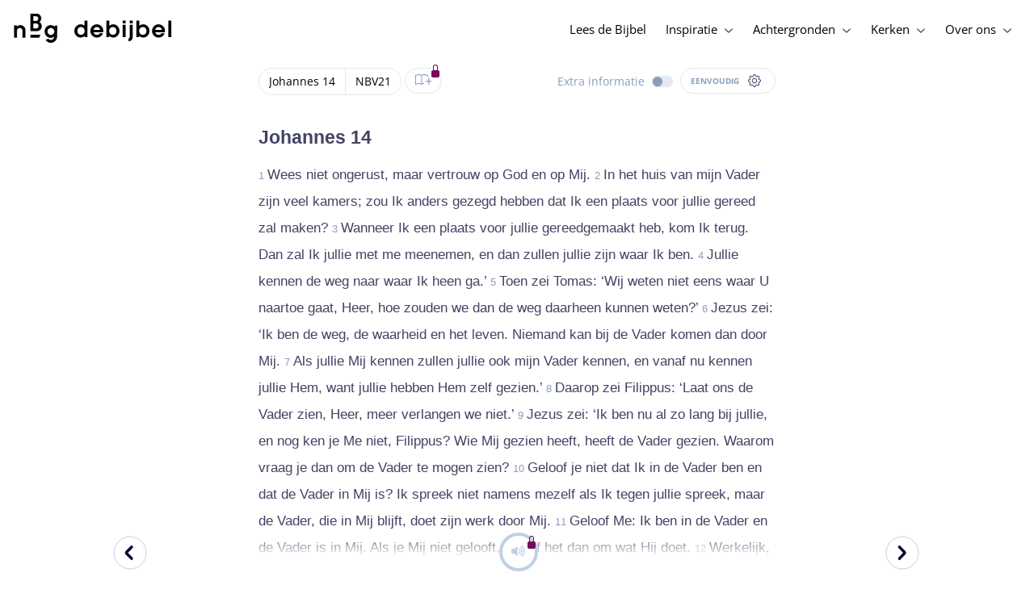

--- FILE ---
content_type: text/html; charset=utf-8
request_url: https://www.debijbel.nl/bijbel/NBV21/JHN.14/Johannes-14
body_size: 55246
content:
<!DOCTYPE html><html lang="nl" data-critters-container><head>
    <meta charset="utf-8">
    <title>Johannes 14 - NBV21</title>
    <base href="/">
    <meta name="viewport" content="width=device-width, initial-scale=1.0, maximum-scale=1.0, user-scalable=0">
    <!-- TODO: inject manifest for the current brand  -->
    <link rel="manifest" href="manifest.json">
  <style>:root{--color-primary:46, 104, 227;--color-secondary:255, 106, 0;--color-secondaryOld:45, 165, 222;--color-grayDark:4, 6, 50;--color-grayMedium:#424362;--color-grayLight:#889fbc;--color-grayExtraLight:#e5eaf1;--color-cta:#13d281;--color-plusAlpha:#fff4d6;--color-plusBravo:#ff6a00;--color-plusCharlie:#ffbd00;--color-highlight-text:#eff7ff;--color-border-block:#E5EAF1;--color-dark:#040632;--color-highlight-yellow:#FFF598;--color-highlight-orange:#FF885F;--color-highlight-blue:#80D5FC;--color-highlight-green:#A5D6A6;--color-highlight:#00ba6b;--color-background-gray:#eff7ff;--color-success-light:#d5f5e8;--color-sepia:#fbf1e6;--line-color:#FFC7B8}*,:before,:after{--tw-border-spacing-x:0;--tw-border-spacing-y:0;--tw-translate-x:0;--tw-translate-y:0;--tw-rotate:0;--tw-skew-x:0;--tw-skew-y:0;--tw-scale-x:1;--tw-scale-y:1;--tw-pan-x: ;--tw-pan-y: ;--tw-pinch-zoom: ;--tw-scroll-snap-strictness:proximity;--tw-gradient-from-position: ;--tw-gradient-via-position: ;--tw-gradient-to-position: ;--tw-ordinal: ;--tw-slashed-zero: ;--tw-numeric-figure: ;--tw-numeric-spacing: ;--tw-numeric-fraction: ;--tw-ring-inset: ;--tw-ring-offset-width:0px;--tw-ring-offset-color:#fff;--tw-ring-color:rgb(59 130 246 / .5);--tw-ring-offset-shadow:0 0 #0000;--tw-ring-shadow:0 0 #0000;--tw-shadow:0 0 #0000;--tw-shadow-colored:0 0 #0000;--tw-blur: ;--tw-brightness: ;--tw-contrast: ;--tw-grayscale: ;--tw-hue-rotate: ;--tw-invert: ;--tw-saturate: ;--tw-sepia: ;--tw-drop-shadow: ;--tw-backdrop-blur: ;--tw-backdrop-brightness: ;--tw-backdrop-contrast: ;--tw-backdrop-grayscale: ;--tw-backdrop-hue-rotate: ;--tw-backdrop-invert: ;--tw-backdrop-opacity: ;--tw-backdrop-saturate: ;--tw-backdrop-sepia: ;--tw-contain-size: ;--tw-contain-layout: ;--tw-contain-paint: ;--tw-contain-style: }*,:before,:after{box-sizing:border-box;border-width:0;border-style:solid;border-color:#e5e7eb}:before,:after{--tw-content:""}html{line-height:1.5;-webkit-text-size-adjust:100%;tab-size:4;font-family:ui-sans-serif,system-ui,sans-serif,"Apple Color Emoji","Segoe UI Emoji",Segoe UI Symbol,"Noto Color Emoji";font-feature-settings:normal;font-variation-settings:normal;-webkit-tap-highlight-color:transparent}body{margin:0;line-height:inherit}html{font-size:16px;color:var(--color-content-800)}</style><style>:root{--color-primary: 46, 104, 227;--color-secondary: 255, 106, 0;--color-secondaryOld: 45, 165, 222;--color-grayDark: 4, 6, 50;--color-grayMedium: #424362;--color-grayLight: #889fbc;--color-grayExtraLight: #e5eaf1;--color-cta: #13d281;--color-plusAlpha: #fff4d6;--color-plusBravo: #ff6a00;--color-plusCharlie: #ffbd00;--color-highlight-text: #eff7ff;--color-border-block: #E5EAF1;--color-dark: #040632;--color-highlight-yellow: #FFF598;--color-highlight-orange: #FF885F;--color-highlight-blue: #80D5FC;--color-highlight-green: #A5D6A6;--color-highlight: #00ba6b;--color-background-gray: #eff7ff;--color-success-light: #d5f5e8;--color-sepia: #fbf1e6;--line-color: #FFC7B8}*,:before,:after{--tw-border-spacing-x: 0;--tw-border-spacing-y: 0;--tw-translate-x: 0;--tw-translate-y: 0;--tw-rotate: 0;--tw-skew-x: 0;--tw-skew-y: 0;--tw-scale-x: 1;--tw-scale-y: 1;--tw-pan-x: ;--tw-pan-y: ;--tw-pinch-zoom: ;--tw-scroll-snap-strictness: proximity;--tw-gradient-from-position: ;--tw-gradient-via-position: ;--tw-gradient-to-position: ;--tw-ordinal: ;--tw-slashed-zero: ;--tw-numeric-figure: ;--tw-numeric-spacing: ;--tw-numeric-fraction: ;--tw-ring-inset: ;--tw-ring-offset-width: 0px;--tw-ring-offset-color: #fff;--tw-ring-color: rgb(59 130 246 / .5);--tw-ring-offset-shadow: 0 0 #0000;--tw-ring-shadow: 0 0 #0000;--tw-shadow: 0 0 #0000;--tw-shadow-colored: 0 0 #0000;--tw-blur: ;--tw-brightness: ;--tw-contrast: ;--tw-grayscale: ;--tw-hue-rotate: ;--tw-invert: ;--tw-saturate: ;--tw-sepia: ;--tw-drop-shadow: ;--tw-backdrop-blur: ;--tw-backdrop-brightness: ;--tw-backdrop-contrast: ;--tw-backdrop-grayscale: ;--tw-backdrop-hue-rotate: ;--tw-backdrop-invert: ;--tw-backdrop-opacity: ;--tw-backdrop-saturate: ;--tw-backdrop-sepia: ;--tw-contain-size: ;--tw-contain-layout: ;--tw-contain-paint: ;--tw-contain-style: }*,:before,:after{box-sizing:border-box;border-width:0;border-style:solid;border-color:#e5e7eb}:before,:after{--tw-content: ""}html{line-height:1.5;-webkit-text-size-adjust:100%;tab-size:4;font-family:ui-sans-serif,system-ui,sans-serif,"Apple Color Emoji","Segoe UI Emoji",Segoe UI Symbol,"Noto Color Emoji";font-feature-settings:normal;font-variation-settings:normal;-webkit-tap-highlight-color:transparent}body{margin:0;line-height:inherit}h1,h3{font-size:inherit;font-weight:inherit}a{color:inherit;text-decoration:inherit}b,strong{font-weight:bolder}sub{font-size:75%;line-height:0;position:relative;vertical-align:baseline}sub{bottom:-.25em}button{font-family:inherit;font-feature-settings:inherit;font-variation-settings:inherit;font-size:100%;font-weight:inherit;line-height:inherit;letter-spacing:inherit;color:inherit;margin:0;padding:0}button{text-transform:none}button{-webkit-appearance:button;background-color:transparent;background-image:none}h1,h3,p{margin:0}ul{list-style:none;margin:0;padding:0}button{cursor:pointer}img,svg,audio{display:block;vertical-align:middle}img{max-width:100%;height:auto}html{font-size:16px;color:var(--color-content-800)}h1,h3{hyphens:auto;hyphenate-limit-chars:12 5 5}.sr-only{position:absolute;width:1px;height:1px;padding:0;margin:-1px;overflow:hidden;clip:rect(0,0,0,0);white-space:nowrap;border-width:0}.pointer-events-none{pointer-events:none}.pointer-events-auto{pointer-events:auto}.absolute{position:absolute}.relative{position:relative}.sticky{position:sticky}.inset-0{inset:0}.-right-1{right:-.25rem}.-top-1{top:-.25rem}.-top-2{top:-.5rem}.bottom-0{bottom:0}.right-0{right:0}.right-1{right:.25rem}.top-0{top:0}.top-2{top:.5rem}.top-\[72px\]{top:72px}.z-10{z-index:10}.z-20{z-index:20}.z-30{z-index:30}.z-50{z-index:50}.col-span-1{grid-column:span 1 / span 1}.m-0{margin:0}.m-auto{margin:auto}.-mx-4{margin-left:-1rem;margin-right:-1rem}.mx-auto{margin-left:auto;margin-right:auto}.-ml-2{margin-left:-.5rem}.-mt-2{margin-top:-.5rem}.mb-1{margin-bottom:.25rem}.mb-4{margin-bottom:1rem}.mb-6{margin-bottom:1.5rem}.ml-1{margin-left:.25rem}.ml-2{margin-left:.5rem}.ml-3{margin-left:.75rem}.mr-1{margin-right:.25rem}.mr-2{margin-right:.5rem}.mr-4{margin-right:1rem}.mt-1{margin-top:.25rem}.mt-2{margin-top:.5rem}.mt-4{margin-top:1rem}.mt-8{margin-top:2rem}.mt-\[2px\]{margin-top:2px}.line-clamp-1{overflow:hidden;display:-webkit-box;-webkit-box-orient:vertical;-webkit-line-clamp:1}.block{display:block}.inline-block{display:inline-block}.inline{display:inline}.flex{display:flex}.inline-flex{display:inline-flex}.grid{display:grid}.hidden{display:none}.h-10{height:2.5rem}.h-100vh{height:100vh}.h-11{height:2.75rem}.h-12{height:3rem}.h-20{height:5rem}.h-3{height:.75rem}.h-4{height:1rem}.h-5{height:1.25rem}.h-6{height:1.5rem}.h-7{height:1.75rem}.h-8{height:2rem}.h-\[18px\]{height:18px}.h-full{height:100%}.max-h-screen{max-height:100vh}.w-100vw{width:100vw}.w-11{width:2.75rem}.w-12{width:3rem}.w-3{width:.75rem}.w-32{width:8rem}.w-4{width:1rem}.w-5{width:1.25rem}.w-6{width:1.5rem}.w-8{width:2rem}.w-\[18px\]{width:18px}.w-\[8\.25rem\]{width:8.25rem}.w-full{width:100%}.w-max-content{width:max-content}.w-px{width:1px}.min-w-fit{min-width:-moz-fit-content;min-width:fit-content}.max-w-\[100vw\]{max-width:100vw}.max-w-\[90px\]{max-width:90px}.max-w-container{max-width:1250px}.max-w-screen-lg{max-width:1024px}.max-w-screen-sm{max-width:640px}.flex-shrink-0{flex-shrink:0}.flex-grow{flex-grow:1}.translate-x-0{--tw-translate-x: 0px;transform:translate(var(--tw-translate-x),var(--tw-translate-y)) rotate(var(--tw-rotate)) skew(var(--tw-skew-x)) skewY(var(--tw-skew-y)) scaleX(var(--tw-scale-x)) scaleY(var(--tw-scale-y))}.scale-\[\.6\]{--tw-scale-x: .6;--tw-scale-y: .6;transform:translate(var(--tw-translate-x),var(--tw-translate-y)) rotate(var(--tw-rotate)) skew(var(--tw-skew-x)) skewY(var(--tw-skew-y)) scaleX(var(--tw-scale-x)) scaleY(var(--tw-scale-y))}.transform{transform:translate(var(--tw-translate-x),var(--tw-translate-y)) rotate(var(--tw-rotate)) skew(var(--tw-skew-x)) skewY(var(--tw-skew-y)) scaleX(var(--tw-scale-x)) scaleY(var(--tw-scale-y))}.cursor-not-allowed{cursor:not-allowed}.cursor-pointer{cursor:pointer}.auto-cols-fr{grid-auto-columns:minmax(0,1fr)}.grid-cols-1{grid-template-columns:repeat(1,minmax(0,1fr))}.grid-cols-2{grid-template-columns:repeat(2,minmax(0,1fr))}.grid-cols-3{grid-template-columns:repeat(3,minmax(0,1fr))}.grid-cols-4{grid-template-columns:repeat(4,minmax(0,1fr))}.flex-row{flex-direction:row}.flex-col{flex-direction:column}.items-start{align-items:flex-start}.items-end{align-items:flex-end}.items-center{align-items:center}.justify-start{justify-content:flex-start}.justify-end{justify-content:flex-end}.justify-center{justify-content:center}.justify-between{justify-content:space-between}.gap-4{gap:1rem}.gap-6{gap:1.5rem}.gap-y-3{row-gap:.75rem}.space-x-8>:not([hidden])~:not([hidden]){--tw-space-x-reverse: 0;margin-right:calc(2rem * var(--tw-space-x-reverse));margin-left:calc(2rem * calc(1 - var(--tw-space-x-reverse)))}.self-center{align-self:center}.self-stretch{align-self:stretch}.overflow-hidden{overflow:hidden}.truncate{overflow:hidden;text-overflow:ellipsis;white-space:nowrap}.text-ellipsis{text-overflow:ellipsis}.rounded-3xl{border-radius:1.5rem}.rounded-full{border-radius:9999px}.border-2{border-width:2px}.border-\[4px\]{border-width:4px}.border-b{border-bottom-width:1px}.border-b-4{border-bottom-width:4px}.border-l-4{border-left-width:4px}.border-t{border-top-width:1px}.border-none{border-style:none}.border-\[\#C0D0E4\]{--tw-border-opacity: 1;border-color:rgb(192 208 228 / var(--tw-border-opacity, 1))}.border-grayExtraLight{border-color:var(--color-grayExtraLight)}.border-transparent{border-color:transparent}.bg-cta{background-color:var(--color-cta)}.bg-gradientPrimary{--tw-bg-opacity: 1;background-color:rgba(var(--color-gradient-primary),var(--tw-bg-opacity, 1))}.bg-gray-200{--tw-bg-opacity: 1;background-color:rgb(229 231 235 / var(--tw-bg-opacity, 1))}.bg-grayDark{--tw-bg-opacity: 1;background-color:rgba(var(--color-grayDark),var(--tw-bg-opacity, 1))}.bg-grayExtraLight{background-color:var(--color-grayExtraLight)}.bg-grayLight{background-color:var(--color-grayLight)}.bg-pink-50{--tw-bg-opacity: 1;background-color:rgb(253 242 248 / var(--tw-bg-opacity, 1))}.bg-primary{--tw-bg-opacity: 1;background-color:rgba(var(--color-primary),var(--tw-bg-opacity, 1))}.bg-transparent{background-color:transparent}.bg-white{--tw-bg-opacity: 1;background-color:rgb(255 255 255 / var(--tw-bg-opacity, 1))}.bg-opacity-20{--tw-bg-opacity: .2}.bg-opacity-5{--tw-bg-opacity: .05}.fill-cta{fill:var(--color-cta)}.fill-white{fill:#fff}.p-0{padding:0}.px-3{padding-left:.75rem;padding-right:.75rem}.px-4{padding-left:1rem;padding-right:1rem}.px-5{padding-left:1.25rem;padding-right:1.25rem}.px-6{padding-left:1.5rem;padding-right:1.5rem}.py-0{padding-top:0;padding-bottom:0}.py-2{padding-top:.5rem;padding-bottom:.5rem}.py-2\.5{padding-top:.625rem;padding-bottom:.625rem}.py-3{padding-top:.75rem;padding-bottom:.75rem}.py-9{padding-top:2.25rem;padding-bottom:2.25rem}.py-\[1px\]{padding-top:1px;padding-bottom:1px}.pb-1{padding-bottom:.25rem}.pb-2{padding-bottom:.5rem}.pb-3{padding-bottom:.75rem}.pb-4{padding-bottom:1rem}.pb-9{padding-bottom:2.25rem}.pl-1{padding-left:.25rem}.pl-3{padding-left:.75rem}.pl-4{padding-left:1rem}.pl-\[10px\]{padding-left:10px}.pr-1{padding-right:.25rem}.pr-2{padding-right:.5rem}.pr-4{padding-right:1rem}.pt-4{padding-top:1rem}.pt-9{padding-top:2.25rem}.pt-\[26px\]{padding-top:26px}.pt-\[5px\]{padding-top:5px}.text-left{text-align:left}.text-center{text-align:center}.align-top{vertical-align:top}.align-middle{vertical-align:middle}.font-noto-sans{font-family:Noto Sans,sans-serif}.\!text-bible-md{font-size:1.0625rem!important;line-height:33px!important;letter-spacing:0em!important}.text-2xs{font-size:.8125rem;line-height:1rem}.text-3xs{font-size:.6875rem;line-height:1rem}.text-\[10px\]{font-size:10px}.text-\[12px\]{font-size:12px}.text-base{font-size:1.0625rem;line-height:1.5rem}.text-lg{font-size:1.125rem;line-height:1.5rem}.text-sm{font-size:.9375rem;line-height:1.25rem}.text-xl{font-size:1.4375rem;line-height:1.75rem}.text-xs{font-size:.875rem;line-height:1rem}.font-bold{font-weight:700}.uppercase{text-transform:uppercase}.leading-6{line-height:1.5rem}.leading-8{line-height:2rem}.tracking-wider{letter-spacing:.05em}.text-\[\#C0D0E4\]{--tw-text-opacity: 1;color:rgb(192 208 228 / var(--tw-text-opacity, 1))}.text-dark{color:var(--color-dark)}.text-grayDark{--tw-text-opacity: 1;color:rgba(var(--color-grayDark),var(--tw-text-opacity, 1))}.text-grayLight{color:var(--color-grayLight)}.text-grayMedium{color:var(--color-grayMedium)}.text-secondary{--tw-text-opacity: 1;color:rgba(var(--color-secondary),var(--tw-text-opacity, 1))}.text-white{--tw-text-opacity: 1;color:rgb(255 255 255 / var(--tw-text-opacity, 1))}.opacity-50{opacity:.5}.shadow{--tw-shadow: 0 1px 3px 0 rgb(0 0 0 / .1), 0 1px 2px -1px rgb(0 0 0 / .1);--tw-shadow-colored: 0 1px 3px 0 var(--tw-shadow-color), 0 1px 2px -1px var(--tw-shadow-color);box-shadow:var(--tw-ring-offset-shadow, 0 0 #0000),var(--tw-ring-shadow, 0 0 #0000),var(--tw-shadow)}.shadow-lg{--tw-shadow: 0 10px 15px -3px rgb(0 0 0 / .1), 0 4px 6px -4px rgb(0 0 0 / .1);--tw-shadow-colored: 0 10px 15px -3px var(--tw-shadow-color), 0 4px 6px -4px var(--tw-shadow-color);box-shadow:var(--tw-ring-offset-shadow, 0 0 #0000),var(--tw-ring-shadow, 0 0 #0000),var(--tw-shadow)}.ring-0{--tw-ring-offset-shadow: var(--tw-ring-inset) 0 0 0 var(--tw-ring-offset-width) var(--tw-ring-offset-color);--tw-ring-shadow: var(--tw-ring-inset) 0 0 0 calc(0px + var(--tw-ring-offset-width)) var(--tw-ring-color);box-shadow:var(--tw-ring-offset-shadow),var(--tw-ring-shadow),var(--tw-shadow, 0 0 #0000)}.transition{transition-property:color,background-color,border-color,text-decoration-color,fill,stroke,opacity,box-shadow,transform,filter,backdrop-filter;transition-timing-function:cubic-bezier(.4,0,.2,1);transition-duration:.15s}.transition-colors{transition-property:color,background-color,border-color,text-decoration-color,fill,stroke;transition-timing-function:cubic-bezier(.4,0,.2,1);transition-duration:.15s}.transition-opacity{transition-property:opacity;transition-timing-function:cubic-bezier(.4,0,.2,1);transition-duration:.15s}.duration-1000{transition-duration:1s}.duration-150{transition-duration:.15s}.duration-200{transition-duration:.2s}.duration-700{transition-duration:.7s}.ease-in{transition-timing-function:cubic-bezier(.4,0,1,1)}.ease-in-out{transition-timing-function:cubic-bezier(.4,0,.2,1)}.after\:block:after{content:var(--tw-content);display:block}.after\:h-2:after{content:var(--tw-content);height:.5rem}.hover\:border-secondary:hover{--tw-border-opacity: 1;border-color:rgba(var(--color-secondary),var(--tw-border-opacity, 1))}.hover\:text-grayDark:hover{--tw-text-opacity: 1;color:rgba(var(--color-grayDark),var(--tw-text-opacity, 1))}.hover\:text-primary:hover{--tw-text-opacity: 1;color:rgba(var(--color-primary),var(--tw-text-opacity, 1))}.hover\:text-secondary:hover{--tw-text-opacity: 1;color:rgba(var(--color-secondary),var(--tw-text-opacity, 1))}.focus\:outline-none:focus{outline:2px solid transparent;outline-offset:2px}.group:hover .group-hover\:text-primary{--tw-text-opacity: 1;color:rgba(var(--color-primary),var(--tw-text-opacity, 1))}.group:hover .group-hover\:opacity-100{opacity:1}@media (min-width: 640px){.sm\:mx-0{margin-left:0;margin-right:0}.sm\:w-auto{width:auto}.sm\:max-w-none{max-width:none}.sm\:px-0{padding-left:0;padding-right:0}}@media (min-width: 1024px){.lg\:top-12{top:3rem}.lg\:mb-0{margin-bottom:0}.lg\:ml-auto{margin-left:auto}.lg\:mr-3{margin-right:.75rem}.lg\:mr-4{margin-right:1rem}.lg\:mr-5{margin-right:1.25rem}.lg\:mt-0{margin-top:0}.lg\:block{display:block}.lg\:inline{display:inline}.lg\:flex{display:flex}.lg\:inline-flex{display:inline-flex}.lg\:hidden{display:none}.lg\:h-12{height:3rem}.lg\:h-14{height:3.5rem}.lg\:h-20{height:5rem}.lg\:h-4{height:1rem}.lg\:h-8{height:2rem}.lg\:h-\[72px\]{height:72px}.lg\:h-auto{height:auto}.lg\:w-4{width:1rem}.lg\:min-w-\[200px\]{min-width:200px}.lg\:max-w-\[100vw\]{max-width:100vw}.lg\:flex-1{flex:1 1 0%}.lg\:grid-flow-col{grid-auto-flow:column}.lg\:grid-cols-1{grid-template-columns:repeat(1,minmax(0,1fr))}.lg\:grid-cols-3{grid-template-columns:repeat(3,minmax(0,1fr))}.lg\:flex-row{flex-direction:row}.lg\:justify-center{justify-content:center}.lg\:justify-between{justify-content:space-between}.lg\:space-x-4>:not([hidden])~:not([hidden]){--tw-space-x-reverse: 0;margin-right:calc(1rem * var(--tw-space-x-reverse));margin-left:calc(1rem * calc(1 - var(--tw-space-x-reverse)))}.lg\:overflow-x-scroll{overflow-x:scroll}.lg\:border-0{border-width:0px}.lg\:bg-none{background-image:none}.lg\:px-0{padding-left:0;padding-right:0}.lg\:px-4{padding-left:1rem;padding-right:1rem}.lg\:px-5{padding-left:1.25rem;padding-right:1.25rem}.lg\:py-14{padding-top:3.5rem;padding-bottom:3.5rem}.lg\:py-3{padding-top:.75rem;padding-bottom:.75rem}.lg\:pb-0{padding-bottom:0}.lg\:pb-4{padding-bottom:1rem}.lg\:pr-28{padding-right:7rem}.lg\:pt-14{padding-top:3.5rem}.lg\:text-base{font-size:1.0625rem;line-height:1.5rem}.lg\:font-bold{font-weight:700}.lg\:text-grayLight{color:var(--color-grayLight)}.lg\:underline{text-decoration-line:underline}}@media (min-width: 1280px){.xl\:p-0{padding:0}.xl\:px-0{padding-left:0;padding-right:0}}@media (min-width: 1536px){.\32xl\:auto-cols-fr{grid-auto-columns:minmax(0,1fr)}}
</style><link rel="stylesheet" href="styles.c6be88ed5f2f0ed1.css" media="print" onload="this.media='all'"><noscript><link rel="stylesheet" href="styles.c6be88ed5f2f0ed1.css" media="all"></noscript><link rel="preload" href="/assets/fonts/openSans/openSans-Regular.woff2" as="font" type="font/woff2" crossorigin><link rel="preload" href="/assets/fonts/openSans/openSans-Italic.woff2" as="font" type="font/woff2" crossorigin><link rel="preload" href="/assets/fonts/openSans/openSans-Bold.woff2" as="font" type="font/woff2" crossorigin><link rel="preload" href="/assets/fonts/openSans/openSans-BoldItalic.woff2" as="font" type="font/woff2" crossorigin><style>
        html {
          font-family: 'OpenSans', sans-serif;
        }
        
        @font-face {
          font-family:"OpenSans";
          src: local('OpenSans Regular'), local('OpenSans-Regular'),
            url('assets/fonts/openSans/openSans-Regular.woff2') format('woff2'),
            url('assets/fonts/openSans/openSans-Regular.woff') format('woff');
          font-display: swap;
          font-style:normal;font-weight:normal;
        }
        
        @font-face {
          font-family:"OpenSans";
          src: local('OpenSans Italic'), local('OpenSans-Italic'),
            url('assets/fonts/openSans/openSans-Italic.woff2') format('woff2'),
            url('assets/fonts/openSans/openSans-Italic.woff') format('woff');
          font-display: swap;
          font-style:italic;font-weight:normal;
        }
        
        @font-face {
          font-family:"OpenSans";
          src: local('OpenSans Bold'), local('OpenSans-Bold'),
            url('assets/fonts/openSans/openSans-Bold.woff2') format('woff2'),
            url('assets/fonts/openSans/openSans-Bold.woff') format('woff');
          font-display: swap;
          font-style:normal;font-weight:bold;
        }
        
        @font-face {
          font-family:"OpenSans";
          src: local('OpenSans BoldItalic'), local('OpenSans-BoldItalic'),
            url('assets/fonts/openSans/openSans-BoldItalic.woff2') format('woff2'),
            url('assets/fonts/openSans/openSans-BoldItalic.woff') format('woff');
          font-display: swap;
          font-style:italic;font-weight:bold;
        }
        </style><link rel="icon" type="image/x-icon" href="https://storage.googleapis.com/ibep-prod.appspot.com/brand/nbg/nbg.favicon.ico?GoogleAccessId=firebase-adminsdk-5de4x%40ibep-prod.iam.gserviceaccount.com&amp;Expires=2278627200&amp;Signature=cObYqu8HFri%2BEHQx4R7TJ6kvAoY1VHNw1I%2B%2FmkK88gSOvkuasUjXy81PkX4T79TpSopVVXnVumtVmYKxjVj5I3TP%2BmTDt0RjTGOviC%2BjMYVMKMwJ3btM2xEiSAu%2BucEliqlRXvHJologmgNlHvE8pqdzwWO2k%2B7HdGEs4VBQOlv1Lnz6y4EaiP%2Fp5vY5%2Fatt7Z6QSqEjATzRFM7i47C1r%2Bg3ilosswBY2VVHv%2F3rNinPat%2BXiqc71tx00wdRzianNWg8%2BatcnOFZkCSdErWxkzmFyaksZLFLZ0EtfoBN34Cn4u44b8A7CAacluQt33gh9u8FGMNH80ljmjdxpq%2Ftpw%3D%3D"><meta property="og:title" content="Johannes 14 - NBV21"><meta name="twitter:title" content="Johannes 14 - NBV21"><meta name="description" content="Wees niet ongerust, maar vertrouw op God en op Mij. In het huis van mijn Vader zijn veel kamers; zou Ik anders gezegd hebben dat Ik een plaats voor ju..."><meta property="og:description" content="Wees niet ongerust, maar vertrouw op God en op Mij. In het huis van mijn Vader zijn veel kamers; zou Ik anders gezegd hebben dat Ik een plaats voor ju..."><meta name="twitter:description" content="Wees niet ongerust, maar vertrouw op God en op Mij. In het huis van mijn Vader zijn veel kamers; zou Ik anders gezegd hebben dat Ik een plaats voor ju..."><meta property="og:type" content="website"><meta property="og:image" content="https://biblebooster-images.s3.us-east-2.amazonaws.com/prod/general/nbg/websharingpreviewimage.jpg"><meta name="twitter:image" content="https://biblebooster-images.s3.us-east-2.amazonaws.com/prod/general/nbg/websharingpreviewimage.jpg"><meta property="og:url" content="https://www.debijbel.nl/bijbel/NBV21/JHN.14/Johannes-14"><meta name="twitter:url" content="https://www.debijbel.nl/bijbel/NBV21/JHN.14/Johannes-14"><meta http-equiv="Content-Security-Policy" content="default-src 'self' https://api.ibep-dev.com wss://u0f66ngvbb.execute-api.us-east-2.amazonaws.com/dev cms.ibep-dev.com nbg-auth.ibep-dev.com https://api.ibep-prod.com wss://hd0agw1xri.execute-api.us-east-2.amazonaws.com/prod cms.ibep-prod.com nbg-auth.ibep-prod.com https://api.ibep-staging.com wss://cny3wvor6f.execute-api.us-east-2.amazonaws.com/staging cms.ibep-staging.com nbg-auth.ibep-staging.com https://api.ibep-test.com wss://e5cbjrq6gk.execute-api.us-east-2.amazonaws.com/test cms.ibep-test.com nbg-auth.ibep-test.com www.youtube.com www.youtube-nocookie.com player.vimeo.com open.spotify.com public-player-widget.webradiosite.com streamyard.com *.hs-analytics.net *.hs-banner.com *.hscollectedforms.net *.hubspot.com *.hsforms.com *.hsforms.net *.hs-scripts.com *.hs-sites-eu1.com hubspot-forms-static-embed-eu1.s3.amazonaws.com forms.office.com *.jotform.com developers.kakao.com *.kakaocdn.net story.kakao.com kapi.kakao.com *.kakao.com digiaccess.org *.eu.mautic.net *.digiaccess.org matomo.rackfish.com *.acast.com *.die-bibel.de static.ads-twitter.com nexus.ensighten.com td.doubleclick.net stats.g.doubleclick.net spenden.twingle.de *.customgpt.ai *.licdn.com www.gstatic.com www.google.com surveys.enalyzer.com *.omappapi.com optinmonster.com http://engage.biblijosdraugija.lt https://engage.biblijosdraugija.lt code.etracker.com www.etracker.de facebook.com *.facebook.com connect.facebook.net cdn.cookielaw.org geolocation.onetrust.com privacyportal-eu.onetrust.com file-examples.com www.googletagmanager.com www.bytesroute.com app.bytesroute.com bytesroute-backend.herokuapp.com use.typekit.net *.typekit.net *.google-analytics.com analytics.google.com *.analytics.google.com *.ingest.sentry.io d1weibdish4e0y.cloudfront.net d3t5ogzx22a7ri.cloudfront.net d1hkpuz2o5a2xw.cloudfront.net d1bxy2pveef3fq.cloudfront.net mautic.bijbelgenootschap.nl fonts.googleapis.com www.google.pt fonts.gstatic.com prezi-nocookies.com *.prezicdn.net wss://ws.hotjar.com *.hotjar.com *.hotjar.io buzzsprout.com www.buzzsprout.com cdn.onesignal.com onesignal.com bytesroute.com *.bytesroute.com *.webradiosite.com widget.spreaker.com *.spreaker.com *.canva.com *.clarity.ms m.debijbel.nl ofertas.sbb.org.br docs.google.com forms.clickup.com app-cdn.clickup.com 'unsafe-inline'; img-src * data:; frame-src 'self' https://api.ibep-dev.com wss://u0f66ngvbb.execute-api.us-east-2.amazonaws.com/dev cms.ibep-dev.com nbg-auth.ibep-dev.com https://api.ibep-prod.com wss://hd0agw1xri.execute-api.us-east-2.amazonaws.com/prod cms.ibep-prod.com nbg-auth.ibep-prod.com https://api.ibep-staging.com wss://cny3wvor6f.execute-api.us-east-2.amazonaws.com/staging cms.ibep-staging.com nbg-auth.ibep-staging.com https://api.ibep-test.com wss://e5cbjrq6gk.execute-api.us-east-2.amazonaws.com/test cms.ibep-test.com nbg-auth.ibep-test.com www.youtube.com www.youtube-nocookie.com player.vimeo.com open.spotify.com public-player-widget.webradiosite.com streamyard.com *.hs-analytics.net *.hs-banner.com *.hscollectedforms.net *.hubspot.com *.hsforms.com *.hsforms.net *.hs-scripts.com *.hs-sites-eu1.com hubspot-forms-static-embed-eu1.s3.amazonaws.com forms.office.com *.jotform.com developers.kakao.com *.kakaocdn.net story.kakao.com kapi.kakao.com *.kakao.com digiaccess.org *.eu.mautic.net *.digiaccess.org matomo.rackfish.com *.acast.com *.die-bibel.de static.ads-twitter.com nexus.ensighten.com td.doubleclick.net stats.g.doubleclick.net spenden.twingle.de *.customgpt.ai *.licdn.com www.gstatic.com www.google.com surveys.enalyzer.com *.omappapi.com optinmonster.com http://engage.biblijosdraugija.lt https://engage.biblijosdraugija.lt code.etracker.com www.etracker.de facebook.com *.facebook.com connect.facebook.net cdn.cookielaw.org geolocation.onetrust.com privacyportal-eu.onetrust.com file-examples.com www.googletagmanager.com www.bytesroute.com app.bytesroute.com bytesroute-backend.herokuapp.com use.typekit.net *.typekit.net *.google-analytics.com analytics.google.com *.analytics.google.com *.ingest.sentry.io d1weibdish4e0y.cloudfront.net d3t5ogzx22a7ri.cloudfront.net d1hkpuz2o5a2xw.cloudfront.net d1bxy2pveef3fq.cloudfront.net mautic.bijbelgenootschap.nl fonts.googleapis.com www.google.pt fonts.gstatic.com prezi-nocookies.com *.prezicdn.net wss://ws.hotjar.com *.hotjar.com *.hotjar.io buzzsprout.com www.buzzsprout.com cdn.onesignal.com onesignal.com bytesroute.com *.bytesroute.com *.webradiosite.com widget.spreaker.com *.spreaker.com *.canva.com *.clarity.ms m.debijbel.nl ofertas.sbb.org.br docs.google.com forms.clickup.com app-cdn.clickup.com"><style ng-app-id="IBEP-main">[_nghost-IBEP-main-c2071628769]{position:relative;display:block;pointer-events:none}[_nghost-IBEP-main-c2071628769]   .ngx-spinner[_ngcontent-IBEP-main-c2071628769]{transition:.35s linear all;display:block;position:absolute;top:5px;left:0px}[_nghost-IBEP-main-c2071628769]   .ngx-spinner[_ngcontent-IBEP-main-c2071628769]   .ngx-spinner-icon[_ngcontent-IBEP-main-c2071628769]{width:14px;height:14px;border:solid 2px transparent;border-top-color:inherit;border-left-color:inherit;border-radius:50%;-webkit-animation:_ngcontent-IBEP-main-c2071628769_loading-bar-spinner .4s linear infinite;animation:_ngcontent-IBEP-main-c2071628769_loading-bar-spinner .4s linear infinite}[_nghost-IBEP-main-c2071628769]   .ngx-bar[_ngcontent-IBEP-main-c2071628769]{transition:width .35s;position:absolute;top:0;left:0;width:100%;height:2px;border-bottom-right-radius:1px;border-top-right-radius:1px}[dir=rtl]   [_nghost-IBEP-main-c2071628769]   .ngx-bar[_ngcontent-IBEP-main-c2071628769]{right:0;left:unset}[fixed=true][_nghost-IBEP-main-c2071628769]{z-index:10002}[fixed=true][_nghost-IBEP-main-c2071628769]   .ngx-bar[_ngcontent-IBEP-main-c2071628769]{position:fixed}[fixed=true][_nghost-IBEP-main-c2071628769]   .ngx-spinner[_ngcontent-IBEP-main-c2071628769]{position:fixed;top:10px;left:10px}[dir=rtl]   [fixed=true][_nghost-IBEP-main-c2071628769]   .ngx-spinner[_ngcontent-IBEP-main-c2071628769]{right:10px;left:unset}@-webkit-keyframes _ngcontent-IBEP-main-c2071628769_loading-bar-spinner{0%{transform:rotate(0)}to{transform:rotate(360deg)}}@keyframes _ngcontent-IBEP-main-c2071628769_loading-bar-spinner{0%{transform:rotate(0)}to{transform:rotate(360deg)}}</style><style ng-app-id="IBEP-main">.flyout[_ngcontent-IBEP-main-c1170487364], .overlay[_ngcontent-IBEP-main-c1170487364] {
  display: none;
}

.test[_ngcontent-IBEP-main-c1170487364] {
  grid-column-start: 2;
  grid-row-start: 1;
}

.menu-item-container[_ngcontent-IBEP-main-c1170487364]:hover   .flyout[_ngcontent-IBEP-main-c1170487364] {
  display: block;
}

.active[_ngcontent-IBEP-main-c1170487364] {
  font-weight: bold;
}

.item[_ngcontent-IBEP-main-c1170487364], .button[_ngcontent-IBEP-main-c1170487364] {
  font-weight: inherit;
}

a.disabled[_ngcontent-IBEP-main-c1170487364] {
  pointer-events: none;
  cursor: default;
}</style><style ng-app-id="IBEP-main">.default[_ngcontent-IBEP-main-c2830398547] {
  border-width: 1px;
  --tw-bg-opacity: 1;
  background-color: rgb(255 255 255 / var(--tw-bg-opacity, 1));
  transition-property: color, background-color, border-color, text-decoration-color, fill, stroke, opacity, box-shadow, transform, filter, backdrop-filter;
  transition-timing-function: cubic-bezier(0.4, 0, 0.2, 1);
  transition-duration: 300ms;
}

.default[_ngcontent-IBEP-main-c2830398547]:hover {
  --tw-border-opacity: 1;
  border-color: rgba(var(--color-primary), var(--tw-border-opacity, 1));
}

.primary[_ngcontent-IBEP-main-c2830398547] {
  --tw-bg-opacity: 1;
  background-color: rgba(var(--color-primary), var(--tw-bg-opacity, 1));
  --tw-text-opacity: 1;
  color: rgb(255 255 255 / var(--tw-text-opacity, 1));
}

.primary[_ngcontent-IBEP-main-c2830398547]:hover {
  background-color: rgba(var(--color-primary), var(--tw-bg-opacity, 1));
  --tw-bg-opacity: 0.9;
}

.secondary[_ngcontent-IBEP-main-c2830398547] {
  --tw-bg-opacity: 1;
  background-color: rgba(var(--color-secondary), var(--tw-bg-opacity, 1));
  --tw-text-opacity: 1;
  color: rgb(255 255 255 / var(--tw-text-opacity, 1));
}

.secondary[_ngcontent-IBEP-main-c2830398547]:hover {
  --tw-bg-opacity: 1;
  background-color: rgba(var(--color-primary), var(--tw-bg-opacity, 1));
}

.white[_ngcontent-IBEP-main-c2830398547] {
  --tw-bg-opacity: 1;
  background-color: rgb(255 255 255 / var(--tw-bg-opacity, 1));
  --tw-text-opacity: 1;
  color: rgb(0 0 0 / var(--tw-text-opacity, 1));
}

.white[_ngcontent-IBEP-main-c2830398547]:hover {
  --tw-text-opacity: 1;
  color: rgba(var(--color-primary), var(--tw-text-opacity, 1));
}

.transparent[_ngcontent-IBEP-main-c2830398547] {
  --tw-bg-opacity: 0.05;
}

.premium[_ngcontent-IBEP-main-c2830398547] {
  border-width: 1px;
  --tw-border-opacity: 1;
  border-color: rgb(255 255 255 / var(--tw-border-opacity, 1));
  background-color: rgba(var(--color-secondary), var(--tw-bg-opacity, 1));
  --tw-bg-opacity: 0.1;
  transition-property: color, background-color, border-color, text-decoration-color, fill, stroke, opacity, box-shadow, transform, filter, backdrop-filter;
  transition-timing-function: cubic-bezier(0.4, 0, 0.2, 1);
  transition-duration: 300ms;
}

.premium[_ngcontent-IBEP-main-c2830398547]:hover {
  --tw-border-opacity: 1;
  border-color: rgba(var(--color-secondary), var(--tw-border-opacity, 1));
}

.gray[_ngcontent-IBEP-main-c2830398547] {
  background-color: var(--color-grayExtraLight);
  color: var(--color-grayMedium);
}

.gray[_ngcontent-IBEP-main-c2830398547]:hover {
  --tw-text-opacity: 1;
  color: rgba(var(--color-grayDark), var(--tw-text-opacity, 1));
}

.gray-light[_ngcontent-IBEP-main-c2830398547] {
  background-color: var(--color-grayExtraLight);
  color: var(--color-grayLight);
}

.gray-light[_ngcontent-IBEP-main-c2830398547]:hover {
  color: var(--color-grayLight);
}

.conversion[_ngcontent-IBEP-main-c2830398547] {
  background-color: var(--color-plusAlpha);
  color: var(--color-plusBravo);
}

.conversion[_ngcontent-IBEP-main-c2830398547]:hover {
  --tw-bg-opacity: 0.9;
}

.cta[_ngcontent-IBEP-main-c2830398547] {
  background-color: var(--color-cta);
  --tw-text-opacity: 1;
  color: rgb(255 255 255 / var(--tw-text-opacity, 1));
}

.cta[_ngcontent-IBEP-main-c2830398547]:hover {
  background-color: var(--color-cta);
  --tw-bg-opacity: 0.9;
}

.highlight[_ngcontent-IBEP-main-c2830398547] {
  background-color: var(--color-highlight);
  --tw-text-opacity: 1;
  color: rgb(255 255 255 / var(--tw-text-opacity, 1));
}

.highlight[_ngcontent-IBEP-main-c2830398547]:hover {
  --tw-bg-opacity: 0.9;
}

.s[_ngcontent-IBEP-main-c2830398547] {
  height: 1.5rem;
  padding-top: 0px;
  padding-bottom: 0px;
  padding-left: 1.25rem;
  padding-right: 1.25rem;
}

.m[_ngcontent-IBEP-main-c2830398547] {
  height: 2rem;
  padding-top: 0px;
  padding-bottom: 0px;
  padding-left: 0.75rem;
  padding-right: 0.75rem;
}

.m-flexible[_ngcontent-IBEP-main-c2830398547] {
  min-height: 2rem;
  padding-top: 0.25rem;
  padding-bottom: 0.25rem;
  padding-left: 0.75rem;
  padding-right: 0.75rem;
}

.l[_ngcontent-IBEP-main-c2830398547] {
  height: 2.5rem;
  padding-top: 0px;
  padding-bottom: 0px;
  padding-left: 0.75rem;
  padding-right: 0.75rem;
}

.xl[_ngcontent-IBEP-main-c2830398547] {
  height: 3rem;
  padding-top: 0px;
  padding-bottom: 0px;
}

.fullWidth[_ngcontent-IBEP-main-c2830398547] {
  width: 100%;
}

.autoWidth[_ngcontent-IBEP-main-c2830398547] {
  width: auto;
}

.inactive[_ngcontent-IBEP-main-c2830398547] {
  cursor: not-allowed;
  opacity: 0.5;
}

.locked[_ngcontent-IBEP-main-c2830398547] {
  cursor: not-allowed;
}

.disabled[_ngcontent-IBEP-main-c2830398547]:hover {
  background-color: var(--color-grayExtraLight);
}

.shadow[_ngcontent-IBEP-main-c2830398547] {
  --tw-shadow-color: var(--color-grayLight);
  --tw-shadow: var(--tw-shadow-colored);
  --tw-drop-shadow: drop-shadow(0 20px 13px rgb(0 0 0 / 0.03)) drop-shadow(0 8px 5px rgb(0 0 0 / 0.08));
  filter: var(--tw-blur) var(--tw-brightness) var(--tw-contrast) var(--tw-grayscale) var(--tw-hue-rotate) var(--tw-invert) var(--tw-saturate) var(--tw-sepia) var(--tw-drop-shadow);
}</style><style ng-app-id="IBEP-main">.bible-button-group {
  isolation: isolate;
  display: flex;
  overflow: hidden;
  border-radius: 1.5rem;
  border-width: 1px;
  --tw-border-opacity: 1;
  border-color: rgb(229 231 235 / var(--tw-border-opacity, 1));
  transition-property: all;
  transition-timing-function: cubic-bezier(0.4, 0, 0.2, 1);
  transition-duration: 200ms;
  /* Enhanced hover effect for the entire button group - matching ibep-button */
  /* Generic button wrapper styling */
  /* Override ibep-button default styles for all buttons in the group */
  /* Rounded corners using :first-child and :last-child pseudo-classes */
}
.bible-button-group:hover {
  border-color: rgba(var(--color-primary), var(--tw-border-opacity, 1));
}
.bible-button-group > div {
  position: relative;
  margin: 0px;
  border-style: none;
  background-color: transparent;
  padding: 0px;
}
.bible-button-group button {
  position: relative;
  z-index: 10;
  margin: 0px;
  border-radius: 0px;
  border-style: none;
  --tw-bg-opacity: 1;
  background-color: rgb(255 255 255 / var(--tw-bg-opacity, 1));
  padding-left: 0.75rem;
  padding-right: 0.75rem;
  padding-top: 0.5rem;
  padding-bottom: 0.5rem;
  --tw-shadow: 0 0 #0000;
  --tw-shadow-colored: 0 0 #0000;
  box-shadow: var(--tw-ring-offset-shadow, 0 0 #0000), var(--tw-ring-shadow, 0 0 #0000), var(--tw-shadow);
  outline: 2px solid transparent;
  outline-offset: 2px;
  transition-property: all;
  transition-timing-function: cubic-bezier(0.4, 0, 0.2, 1);
  transition-duration: 200ms;
  /* Focus state using inset box-shadow to prevent layout shifts and maintain rounded corners */
  /* Fallback for browsers that don't support :focus-visible */
  /* Hide focus for mouse users in modern browsers */
}
.bible-button-group button:focus-visible {
  box-shadow: inset 0 0 0 2px var(--color-gradient-secondary) !important;
  position: relative;
  z-index: 10;
}
.bible-button-group button:focus {
  box-shadow: inset 0 0 0 2px var(--color-gradient-secondary) !important;
  position: relative;
  z-index: 10;
}
.bible-button-group button:focus:not(:focus-visible) {
  box-shadow: none !important;
}
.bible-button-group > :first-child button {
  border-top-left-radius: 1.5rem;
  border-bottom-left-radius: 1.5rem;
}
.bible-button-group > :last-child button {
  border-top-right-radius: 1.5rem;
  border-bottom-right-radius: 1.5rem;
}

/* Style the inner content divs */
.bible-button-content {
  pointer-events: none; /* Prevent double-click handling */
}

/* Visual separator styling - targets the middle div that contains no button */
.bible-button-group > div:nth-child(2) {
  width: 1px;
  flex-shrink: 0;
  align-self: stretch;
  --tw-bg-opacity: 1;
  background-color: rgb(229 231 235 / var(--tw-bg-opacity, 1));
  min-height: 100%; /* Ensure separator takes full height */
}

.toolbar-shadow {
  background: linear-gradient(0deg, rgba(255, 255, 255, 0) 0%, white 53%);
}

.bible-copyright a {
  text-decoration: underline;
}</style><style ng-app-id="IBEP-main">.isActive[_ngcontent-IBEP-main-c3823602715] {
  border: 1px solid;
  box-shadow: 0 0 4px 0 #3099f9;
  --tw-border-opacity: 1;
  border-color: rgba(var(--color-primary), var(--tw-border-opacity, 1));
}</style><style ng-app-id="IBEP-main">@media (max-width: 1023px) {
  .nav-grad-mobile[_ngcontent-IBEP-main-c1121866478] {
    background: linear-gradient(0deg, white 0%, rgba(255, 255, 255, 0) 100%);
  }
}

@media (min-width: 1024px) {
  .nav-grad-desktop[_ngcontent-IBEP-main-c1121866478] {
    background: linear-gradient(0deg, white 49%, rgba(255, 255, 255, 0) 100%);
  }
}

.nav-grad[_ngcontent-IBEP-main-c1121866478] {
  background: linear-gradient(0deg, white 0%, rgba(255, 255, 255, 0) 70%);
}

.nav-grad-left[_ngcontent-IBEP-main-c1121866478] {
  background: linear-gradient(to left, white 0%, rgba(255, 255, 255, 0) 50%);
}

.nav-grad-right[_ngcontent-IBEP-main-c1121866478] {
  background: linear-gradient(to right, white 0%, rgba(255, 255, 255, 0) 50%);
}

.button-appearance[_ngcontent-IBEP-main-c1121866478] {
  appearance: button;
  -webkit-appearance: button;
  -moz-appearance: button;
}

select[_ngcontent-IBEP-main-c1121866478] {
  appearance: none;
  -webkit-appearance: none;
  -moz-appearance: none;
  text-indent: 1px;
  text-overflow: "";
}

input[_ngcontent-IBEP-main-c1121866478] {
  accent-color: rgba(var(--color-secondary), 1);
}

@media screen and (-webkit-min-device-pixel-ratio: 0) {
  input[type=range][_ngcontent-IBEP-main-c1121866478] {
    overflow: hidden;
    -webkit-appearance: none;
    background-color: #c0d0e4;
    cursor: ew-resize;
  }
  input[type=range][_ngcontent-IBEP-main-c1121866478]::-webkit-slider-runnable-track {
    -webkit-appearance: none;
    color: rgba(var(--color-secondary), 1);
    margin-top: -1px;
  }
  input[type=range][_ngcontent-IBEP-main-c1121866478]::-webkit-slider-thumb {
    width: 10px;
    -webkit-appearance: none;
    height: 10px;
    cursor: ew-resize;
    background: rgba(var(--color-secondary), 1);
    box-shadow: -600px 0 0 600px rgba(var(--color-secondary), 1);
  }
}</style><style ng-app-id="IBEP-main">

      [data-picker-dropdown][_ngcontent-IBEP-main-c3111168470] {
        position: fixed !important;
      }
      

      .picker-overlay[_ngcontent-IBEP-main-c3111168470] {
        position: fixed !important;
      }</style><style ng-app-id="IBEP-main">.container[_ngcontent-IBEP-main-c617442750] {
  position: relative;
  margin-right: 0.5rem;
  display: inline-block;
  width: 2.5rem;
  -webkit-user-select: none;
          user-select: none;
  vertical-align: middle;
  transition-property: color, background-color, border-color, text-decoration-color, fill, stroke, opacity, box-shadow, transform, filter, backdrop-filter;
  transition-timing-function: cubic-bezier(0.4, 0, 0.2, 1);
  transition-duration: 200ms;
  transition-timing-function: cubic-bezier(0.4, 0, 1, 1)
}

.toggle-input[_ngcontent-IBEP-main-c617442750] {
  position: absolute;
  display: block;
  height: 1.5rem;
  width: 1.5rem;
  cursor: pointer;
  appearance: none;
  border-radius: 9999px;
  border-width: 4px;
  --tw-bg-opacity: 1;
  background-color: rgb(255 255 255 / var(--tw-bg-opacity, 1))
}

.toggle__label[_ngcontent-IBEP-main-c617442750] {
  display: block;
  height: 1.5rem;
  cursor: pointer;
  overflow: hidden;
  border-radius: 9999px;
  --tw-bg-opacity: 1;
  background-color: rgb(209 213 219 / var(--tw-bg-opacity, 1))
}

.toggle-checkbox[_ngcontent-IBEP-main-c617442750]:checked {
  right: 0px;
  --tw-border-opacity: 1;
  border-color: rgb(74 222 128 / var(--tw-border-opacity, 1));
  right: 0;
  border-color: #68d391
}

.toggle-checkbox[_ngcontent-IBEP-main-c617442750]:checked    + .toggle-label[_ngcontent-IBEP-main-c617442750] {
  --tw-bg-opacity: 1;
  background-color: rgb(74 222 128 / var(--tw-bg-opacity, 1));
  background-color: #68d391
}</style><style ng-app-id="IBEP-main">

      .no-scrollbar[_ngcontent-IBEP-main-c3598239177]::-webkit-scrollbar {
        display: none;
      }

      

      .no-scrollbar[_ngcontent-IBEP-main-c3598239177] {
        -ms-overflow-style: none; 

        scrollbar-width: none; 

      }</style><style ng-app-id="IBEP-main">[_nghost-IBEP-main-c4145848528]     [class^=imt], [_nghost-IBEP-main-c4145848528]     [class^=is] {
  text-align: center;
  font-weight: bold;
  font-size: 27px;
  line-height: 50px;
  margin-top: 25px;
  margin-bottom: 25px;
}</style><style ng-app-id="IBEP-main">.verse {
  padding-top: 0.25rem;
  padding-bottom: 0.2rem;
  margin: 0;
}

.hovered {
  background-color: #eee;
}

.selected {
  background-color: #F0F7FF;
  color: #424362;
}

.highlighted span {
  background-color: #FFF0C8;
}

.flashed {
  background-color: rgba(255, 240, 70, 0.65);
}

.popover {
  background-color: #fcfafa;
  box-shadow: 3px 3px 10px 2px rgba(0, 0, 0, 0.1);
}

.crossRef .crossRefContent {
  text-indent: 0;
  width: max-content;
  max-width: 50vw;
}

.it {
  font-style: italic;
}

.fr {
  font-size: 0.9rem !important;
  margin-right: 0.5rem;
}

.fq {
  font-weight: 600;
}

.grad {
  background: linear-gradient(0deg, white 10%, rgba(255, 255, 255, 0) 100%);
}

.custom-scrollbar {
  scrollbar-width: 6px;
}

.custom-scrollbar::-webkit-scrollbar {
  width: 6px;
}

.custom-scrollbar::-webkit-scrollbar-track {
  margin-top: 10px;
  border-radius: 10px;
  margin-right: 5px;
}

.custom-scrollbar::-webkit-scrollbar-thumb {
  background-color: #ffc7b8;
  border-radius: 4px;
  margin-right: 10px;
}

.custom-scrollbar::-webkit-scrollbar-thumb:hover {
  background: #ffc7b8;
}

/* REMOVE SCROLLBAR ARROWS (ALL VARIANTS) */
.custom-scrollbar::-webkit-scrollbar-button,
.custom-scrollbar::-webkit-scrollbar-button:start:decrement,
.custom-scrollbar::-webkit-scrollbar-button:end:increment,
.custom-scrollbar::-webkit-scrollbar-button:single-button,
.custom-scrollbar::-webkit-scrollbar-button:double-button {
  display: none !important;
  width: 0 !important;
  height: 0 !important;
  background: transparent !important;
  color: transparent !important;
}

.custom-scrollbarFootnote {
  scrollbar-width: thin;
  scrollbar-color: #C0D2F7 transparent;
}

.custom-scrollbarFootnote::-webkit-scrollbar {
  width: 6px;
}

.custom-scrollbarFootnote::-webkit-scrollbar-track {
  margin-top: 10px;
  margin-right: 5px;
  border-radius: 10px;
  background: transparent;
}

.custom-scrollbarFootnote ::-webkit-scrollbar-thumb {
  background-color: #C0D2F7;
  border-radius: 4px;
}

.custom-scrollbarFootnote ::-webkit-scrollbar-thumb:hover {
  background-color: #C0D2F7;
}

/* REMOVE ARROWS */
.custom-scrollbarFootnote::-webkit-scrollbar-button,
.custom-scrollbarFootnote::-webkit-scrollbar-button:start:decrement,
.custom-scrollbarFootnote::-webkit-scrollbar-button:end:increment,
.custom-scrollbarFootnote::-webkit-scrollbar-button:single-button,
.custom-scrollbarFootnote::-webkit-scrollbar-button:double-button {
  display: none !important;
  width: 0 !important;
  height: 0 !important;
  background: transparent !important;
  color: transparent !important;
}</style><style ng-app-id="IBEP-main">@charset "UTF-8";
.v[_ngcontent-IBEP-main-c2855507639], .vp[_ngcontent-IBEP-main-c2855507639], sup[class^=v][_ngcontent-IBEP-main-c2855507639] {
  position: relative;
  font-size: 75%;
  vertical-align: baseline;
  white-space: nowrap;
  line-height: 0;
  font-family: sans-serif;
  top: 0;
  margin-right: 4px;
}

sup[_ngcontent-IBEP-main-c2855507639]    + sup[_ngcontent-IBEP-main-c2855507639]:before {
  content: " ";
}</style><style ng-app-id="IBEP-main">.crossRefModal {
  overflow-x: hidden !important;
  word-wrap: break-word !important;
  overflow-wrap: break-word !important;
}
.crossRefModal *,
.crossRefModal *::before,
.crossRefModal *::after {
  margin-left: 0 !important;
  margin-right: 0 !important;
  text-indent: 0 !important;
}
.crossRefModal p {
  margin-left: 0 !important;
  margin-right: 0 !important;
  text-indent: 0 !important;
}
.crossRefModal .q,
.crossRefModal .q1,
.crossRefModal .q2,
.crossRefModal .q3,
.crossRefModal .q4,
.crossRefModal .pmo,
.crossRefModal .pmc,
.crossRefModal .pm,
.crossRefModal .mi,
.crossRefModal .pi1,
.crossRefModal .pi2,
.crossRefModal .pi3,
.crossRefModal .qm1,
.crossRefModal .qm2,
.crossRefModal .li,
.crossRefModal .li1,
.crossRefModal .li2,
.crossRefModal .li3,
.crossRefModal .v {
  margin-left: 0 !important;
  margin-right: 0 !important;
  text-indent: 0 !important;
}
.crossRefModal p.q,
.crossRefModal p.q1,
.crossRefModal p.q2,
.crossRefModal p.q3,
.crossRefModal p.q4,
.crossRefModal p.pmo,
.crossRefModal p.pmc,
.crossRefModal p.pm,
.crossRefModal p.mi,
.crossRefModal p.pi1,
.crossRefModal p.pi2,
.crossRefModal p.pi3,
.crossRefModal p.qm1,
.crossRefModal p.qm2,
.crossRefModal p.li,
.crossRefModal p.li1,
.crossRefModal p.li2,
.crossRefModal p.li3,
.crossRefModal p.v {
  margin-left: 0 !important;
  margin-right: 0 !important;
  text-indent: 0 !important;
}
.crossRefModal bible-q p {
  margin-left: 0 !important;
  margin-right: 0 !important;
  text-indent: 0 !important;
}
.crossRefModal span.q,
.crossRefModal span.q1,
.crossRefModal span.q2,
.crossRefModal span.q3,
.crossRefModal span.q4,
.crossRefModal span.pmo,
.crossRefModal span.pmc,
.crossRefModal span.pm,
.crossRefModal span.mi,
.crossRefModal span.pi1,
.crossRefModal span.pi2,
.crossRefModal span.pi3,
.crossRefModal span.qm1,
.crossRefModal span.qm2,
.crossRefModal span.li,
.crossRefModal span.li1,
.crossRefModal span.li2,
.crossRefModal span.li3,
.crossRefModal span.v {
  margin-left: 0 !important;
  text-indent: 0 !important;
  display: block !important;
}
.crossRefModal div.q, .crossRefModal div.q1, .crossRefModal div.q2, .crossRefModal div.q3, .crossRefModal div.q4, .crossRefModal div.pmo, .crossRefModal div.pmc, .crossRefModal div.pm, .crossRefModal div.mi, .crossRefModal div.pi1, .crossRefModal div.pi2, .crossRefModal div.pi3, .crossRefModal div.qm1, .crossRefModal div.qm2, .crossRefModal div.li, .crossRefModal div.li1, .crossRefModal div.li2, .crossRefModal div.li3, .crossRefModal div.v,
.crossRefModal span.q,
.crossRefModal span.q1,
.crossRefModal span.q2,
.crossRefModal span.q3,
.crossRefModal span.q4,
.crossRefModal span.pmo,
.crossRefModal span.pmc,
.crossRefModal span.pm,
.crossRefModal span.mi,
.crossRefModal span.pi1,
.crossRefModal span.pi2,
.crossRefModal span.pi3,
.crossRefModal span.qm1,
.crossRefModal span.qm2,
.crossRefModal span.li,
.crossRefModal span.li1,
.crossRefModal span.li2,
.crossRefModal span.li3,
.crossRefModal span.v,
.crossRefModal a.q,
.crossRefModal a.q1,
.crossRefModal a.q2,
.crossRefModal a.q3,
.crossRefModal a.q4,
.crossRefModal a.pmo,
.crossRefModal a.pmc,
.crossRefModal a.pm,
.crossRefModal a.mi,
.crossRefModal a.pi1,
.crossRefModal a.pi2,
.crossRefModal a.pi3,
.crossRefModal a.qm1,
.crossRefModal a.qm2,
.crossRefModal a.li,
.crossRefModal a.li1,
.crossRefModal a.li2,
.crossRefModal a.li3,
.crossRefModal a.v,
.crossRefModal strong.q,
.crossRefModal strong.q1,
.crossRefModal strong.q2,
.crossRefModal strong.q3,
.crossRefModal strong.q4,
.crossRefModal strong.pmo,
.crossRefModal strong.pmc,
.crossRefModal strong.pm,
.crossRefModal strong.mi,
.crossRefModal strong.pi1,
.crossRefModal strong.pi2,
.crossRefModal strong.pi3,
.crossRefModal strong.qm1,
.crossRefModal strong.qm2,
.crossRefModal strong.li,
.crossRefModal strong.li1,
.crossRefModal strong.li2,
.crossRefModal strong.li3,
.crossRefModal strong.v,
.crossRefModal em.q,
.crossRefModal em.q1,
.crossRefModal em.q2,
.crossRefModal em.q3,
.crossRefModal em.q4,
.crossRefModal em.pmo,
.crossRefModal em.pmc,
.crossRefModal em.pm,
.crossRefModal em.mi,
.crossRefModal em.pi1,
.crossRefModal em.pi2,
.crossRefModal em.pi3,
.crossRefModal em.qm1,
.crossRefModal em.qm2,
.crossRefModal em.li,
.crossRefModal em.li1,
.crossRefModal em.li2,
.crossRefModal em.li3,
.crossRefModal em.v,
.crossRefModal i.q,
.crossRefModal i.q1,
.crossRefModal i.q2,
.crossRefModal i.q3,
.crossRefModal i.q4,
.crossRefModal i.pmo,
.crossRefModal i.pmc,
.crossRefModal i.pm,
.crossRefModal i.mi,
.crossRefModal i.pi1,
.crossRefModal i.pi2,
.crossRefModal i.pi3,
.crossRefModal i.qm1,
.crossRefModal i.qm2,
.crossRefModal i.li,
.crossRefModal i.li1,
.crossRefModal i.li2,
.crossRefModal i.li3,
.crossRefModal i.v,
.crossRefModal b.q,
.crossRefModal b.q1,
.crossRefModal b.q2,
.crossRefModal b.q3,
.crossRefModal b.q4,
.crossRefModal b.pmo,
.crossRefModal b.pmc,
.crossRefModal b.pm,
.crossRefModal b.mi,
.crossRefModal b.pi1,
.crossRefModal b.pi2,
.crossRefModal b.pi3,
.crossRefModal b.qm1,
.crossRefModal b.qm2,
.crossRefModal b.li,
.crossRefModal b.li1,
.crossRefModal b.li2,
.crossRefModal b.li3,
.crossRefModal b.v {
  margin-left: 0 !important;
  margin-right: 0 !important;
  text-indent: 0 !important;
}

.reference-item {
  border-bottom-width: 1px;
  border-bottom-style: solid;
  border-bottom-color: color-mix(in srgb, var(--line-color) 25%, transparent);
  position: relative;
  border-bottom: 0 !important;
}
.reference-item::after {
  content: "";
  position: absolute;
  left: 20px;
  bottom: 0;
  height: 1px;
  width: calc(100% - 40px);
  background-color: color-mix(in srgb, var(--line-color) 25%, transparent);
  pointer-events: none;
}
.reference-item:last-child::after {
  display: none;
}
.reference-item:last-child {
  border-bottom: 0;
}

.crossRefrence {
  scrollbar-width: 6px;
}

.crossRefrence::-webkit-scrollbar {
  width: 6px;
}

.crossRefrence::-webkit-scrollbar-track {
  margin-top: 10px;
  border-radius: 10px;
  margin-right: 5px;
}

.crossRefrence::-webkit-scrollbar-thumb {
  background-color: #ffc7b8;
  border-radius: 4px;
  margin-right: 10px;
}

.crossRefrence::-webkit-scrollbar-thumb:hover {
  background: #ffc7b8;
}

.crossRefrence::-webkit-scrollbar-button,
.crossRefrence::-webkit-scrollbar-button:start:decrement,
.crossRefrence::-webkit-scrollbar-button:end:increment,
.crossRefrence::-webkit-scrollbar-button:single-button,
.crossRefrence::-webkit-scrollbar-button:double-button {
  display: none !important;
  width: 0 !important;
  height: 0 !important;
  background: transparent !important;
  color: transparent !important;
}</style><style ng-app-id="IBEP-main">.custom-scrollbar::-webkit-scrollbar-thumb {
  background-color: #C0D2F7;
}

.custom-scrollbar::-webkit-scrollbar-thumb:hover {
  background-color: #C0D2F7;
}

.footnoteModal {
  overflow-x: hidden !important;
  word-wrap: break-word !important;
  overflow-wrap: break-word !important;
}
.footnoteModal *,
.footnoteModal *::before,
.footnoteModal *::after {
  margin-left: 0 !important;
  margin-right: 0 !important;
  text-indent: 0 !important;
}
.footnoteModal p {
  margin-left: 0 !important;
  margin-right: 0 !important;
  text-indent: 0 !important;
}
.footnoteModal .q,
.footnoteModal .q1,
.footnoteModal .q2,
.footnoteModal .q3,
.footnoteModal .q4,
.footnoteModal .pmo,
.footnoteModal .pmc,
.footnoteModal .pm,
.footnoteModal .mi,
.footnoteModal .pi1,
.footnoteModal .pi2,
.footnoteModal .pi3,
.footnoteModal .qm1,
.footnoteModal .qm2,
.footnoteModal .li,
.footnoteModal .li1,
.footnoteModal .li2,
.footnoteModal .li3,
.footnoteModal .v {
  margin-left: 0 !important;
  margin-right: 0 !important;
  text-indent: 0 !important;
}
.footnoteModal p.q,
.footnoteModal p.q1,
.footnoteModal p.q2,
.footnoteModal p.q3,
.footnoteModal p.q4,
.footnoteModal p.pmo,
.footnoteModal p.pmc,
.footnoteModal p.pm,
.footnoteModal p.mi,
.footnoteModal p.pi1,
.footnoteModal p.pi2,
.footnoteModal p.pi3,
.footnoteModal p.qm1,
.footnoteModal p.qm2,
.footnoteModal p.li,
.footnoteModal p.li1,
.footnoteModal p.li2,
.footnoteModal p.li3,
.footnoteModal p.v {
  margin-left: 0 !important;
  margin-right: 0 !important;
  text-indent: 0 !important;
}
.footnoteModal bible-q p {
  margin-left: 0 !important;
  margin-right: 0 !important;
  text-indent: 0 !important;
}
.footnoteModal span.q,
.footnoteModal span.q1,
.footnoteModal span.q2,
.footnoteModal span.q3,
.footnoteModal span.q4,
.footnoteModal span.pmo,
.footnoteModal span.pmc,
.footnoteModal span.pm,
.footnoteModal span.mi,
.footnoteModal span.pi1,
.footnoteModal span.pi2,
.footnoteModal span.pi3,
.footnoteModal span.qm1,
.footnoteModal span.qm2,
.footnoteModal span.li,
.footnoteModal span.li1,
.footnoteModal span.li2,
.footnoteModal span.li3,
.footnoteModal span.v {
  margin-left: 0 !important;
  text-indent: 0 !important;
  display: block !important;
}
.footnoteModal div.q, .footnoteModal div.q1, .footnoteModal div.q2, .footnoteModal div.q3, .footnoteModal div.q4, .footnoteModal div.pmo, .footnoteModal div.pmc, .footnoteModal div.pm, .footnoteModal div.mi, .footnoteModal div.pi1, .footnoteModal div.pi2, .footnoteModal div.pi3, .footnoteModal div.qm1, .footnoteModal div.qm2, .footnoteModal div.li, .footnoteModal div.li1, .footnoteModal div.li2, .footnoteModal div.li3, .footnoteModal div.v,
.footnoteModal span.q,
.footnoteModal span.q1,
.footnoteModal span.q2,
.footnoteModal span.q3,
.footnoteModal span.q4,
.footnoteModal span.pmo,
.footnoteModal span.pmc,
.footnoteModal span.pm,
.footnoteModal span.mi,
.footnoteModal span.pi1,
.footnoteModal span.pi2,
.footnoteModal span.pi3,
.footnoteModal span.qm1,
.footnoteModal span.qm2,
.footnoteModal span.li,
.footnoteModal span.li1,
.footnoteModal span.li2,
.footnoteModal span.li3,
.footnoteModal span.v,
.footnoteModal a.q,
.footnoteModal a.q1,
.footnoteModal a.q2,
.footnoteModal a.q3,
.footnoteModal a.q4,
.footnoteModal a.pmo,
.footnoteModal a.pmc,
.footnoteModal a.pm,
.footnoteModal a.mi,
.footnoteModal a.pi1,
.footnoteModal a.pi2,
.footnoteModal a.pi3,
.footnoteModal a.qm1,
.footnoteModal a.qm2,
.footnoteModal a.li,
.footnoteModal a.li1,
.footnoteModal a.li2,
.footnoteModal a.li3,
.footnoteModal a.v,
.footnoteModal strong.q,
.footnoteModal strong.q1,
.footnoteModal strong.q2,
.footnoteModal strong.q3,
.footnoteModal strong.q4,
.footnoteModal strong.pmo,
.footnoteModal strong.pmc,
.footnoteModal strong.pm,
.footnoteModal strong.mi,
.footnoteModal strong.pi1,
.footnoteModal strong.pi2,
.footnoteModal strong.pi3,
.footnoteModal strong.qm1,
.footnoteModal strong.qm2,
.footnoteModal strong.li,
.footnoteModal strong.li1,
.footnoteModal strong.li2,
.footnoteModal strong.li3,
.footnoteModal strong.v,
.footnoteModal em.q,
.footnoteModal em.q1,
.footnoteModal em.q2,
.footnoteModal em.q3,
.footnoteModal em.q4,
.footnoteModal em.pmo,
.footnoteModal em.pmc,
.footnoteModal em.pm,
.footnoteModal em.mi,
.footnoteModal em.pi1,
.footnoteModal em.pi2,
.footnoteModal em.pi3,
.footnoteModal em.qm1,
.footnoteModal em.qm2,
.footnoteModal em.li,
.footnoteModal em.li1,
.footnoteModal em.li2,
.footnoteModal em.li3,
.footnoteModal em.v,
.footnoteModal i.q,
.footnoteModal i.q1,
.footnoteModal i.q2,
.footnoteModal i.q3,
.footnoteModal i.q4,
.footnoteModal i.pmo,
.footnoteModal i.pmc,
.footnoteModal i.pm,
.footnoteModal i.mi,
.footnoteModal i.pi1,
.footnoteModal i.pi2,
.footnoteModal i.pi3,
.footnoteModal i.qm1,
.footnoteModal i.qm2,
.footnoteModal i.li,
.footnoteModal i.li1,
.footnoteModal i.li2,
.footnoteModal i.li3,
.footnoteModal i.v,
.footnoteModal b.q,
.footnoteModal b.q1,
.footnoteModal b.q2,
.footnoteModal b.q3,
.footnoteModal b.q4,
.footnoteModal b.pmo,
.footnoteModal b.pmc,
.footnoteModal b.pm,
.footnoteModal b.mi,
.footnoteModal b.pi1,
.footnoteModal b.pi2,
.footnoteModal b.pi3,
.footnoteModal b.qm1,
.footnoteModal b.qm2,
.footnoteModal b.li,
.footnoteModal b.li1,
.footnoteModal b.li2,
.footnoteModal b.li3,
.footnoteModal b.v {
  margin-left: 0 !important;
  margin-right: 0 !important;
  text-indent: 0 !important;
}</style><style ng-app-id="IBEP-main">.footer-link a {
  text-decoration: underline;
  color: rgb(var(--color-grayMedium));
}
.footer-link a:hover {
  color: rgb(var(--color-secondary));
}</style></head>
  <body style="overflow-x: hidden; --color-primary: 54,173,195; --color-gradient-primary: 54,173,195; --color-gradient-secondary: #005262; --color-primary-dark: #002137; --color-secondary: 119,7,88; --color-cta: #005262;" class="NBG">
    <ibep-root ng-version="17.1.3" ng-server-context="ssr"><ibep-header-container><header class="m-auto grid grid-cols-1 xl:p-0 max-h-screen ease-in duration-700" style="transition: max-height 0.7s;"><div class="relative px-4 lg:px-0 border-b border-grayExtraLight lg:border-0"><div class="max-w-container mx-auto h-12 lg:h-[72px] grid grid-cols-3 lg:flex justify-between items-center lg:px-5 xl:px-0"><div class="lg:hidden flex flex-row align-middle"><ibep-menu-auth-mobile><div class="flex justify-start lg:hidden"><button class="w-6 h-6 mt-[2px] rounded-full flex justify-center items-center bg-primary"><ibep-person-svg svgstyles="w-4 h-4" class="pb-1 cursor-pointer text-white"><svg ibephidetillinit="" xmlns="http://www.w3.org/2000/svg" fill="currentColor" viewBox="0 0 16 16" class="inline m-auto w-4 h-4" style=""><path d="M8 8a3 3 0 1 0 0-6 3 3 0 0 0 0 6zm2-3a2 2 0 1 1-4 0 2 2 0 0 1 4 0zm4 8c0 1-1 1-1 1H3s-1 0-1-1 1-4 6-4 6 3 6 4zm-1-.004c-.001-.246-.154-.986-.832-1.664C11.516 10.68 10.289 10 8 10c-2.29 0-3.516.68-4.168 1.332-.678.678-.83 1.418-.832 1.664h10z"/></svg></ibep-person-svg></button></div><!----></ibep-menu-auth-mobile><!----><div><ibep-search-svg tabindex="0" svgstyles="w-[18px] h-[18px]" class="pl-4 cursor-pointer"><svg ibephidetillinit="" xmlns="http://www.w3.org/2000/svg" viewBox="0 0 16 16" class="inline m-auto w-[18px] h-[18px]" style=""><path d="M11.742 10.344a6.5 6.5 0 1 0-1.397 1.398h-.001c.03.04.062.078.098.115l3.85 3.85a1 1 0 0 0 1.415-1.414l-3.85-3.85a1.007 1.007 0 0 0-.115-.1zM12 6.5a5.5 5.5 0 1 1-11 0 5.5 5.5 0 0 1 11 0z"/></svg></ibep-search-svg></div><!----></div><div class="flex justify-center -mx-4 sm:mx-0"><ibep-logo logostyles="h-8 lg:h-12" link><a class="py-[1px]" href="/"><img src="https://storage.googleapis.com/ibep-prod.appspot.com/brand/nbg/nbg.logov4.png?GoogleAccessId=firebase-adminsdk-5de4x%40ibep-prod.iam.gserviceaccount.com&amp;Expires=2278627200&amp;Signature=oXTKcIWEf5lbWmWr7n9N1da98uzwk4jHTTZjZMzWW9o5ikYl0TOwFBO%2Fi3AioewxI1KuSZq2S0ITsJPDrVHEDKx2KQw2PxHILg8tl3DJW14mSBlYxoJfu%2BI42f3bn5cNyRgMHc94AHShAKFeon4w3%2B0PshRDqLdbZS8DpG0LUPIw02LzF6zbZrNKnckwsBzYG20A%2Bm4Gf0%2BUvpQhx95P6gUxUbcf%2FPlGw%2BPpGHcZDN%2BEYSq5ea5IouO%2FzBjcfZC2urL%2BCluQP8Wa3ZhpgXUtPBn3a4Vyd38yA2Gf2RhdDl6yHCFfl0meIFrAXiTfKwVLkfWQJoN4eYRxGAL5m6rk%2Bw%3D%3D" alt="Nederlands-Vlaams Bijbelgenootschap" class="h-8 lg:h-12"></a></ibep-logo></div><!----><!----><div class="lg:hidden flex justify-end"><ibep-menu-mobile><div class="justify-end lg:hidden"><button type="button" class="inline-flex items-center justify-center"><span class="sr-only">Open het menu</span><span class="uppercase text-[12px] text-grayLight pr-1">menu</span><div class="bg-primary w-6 h-6 rounded-full flex justify-center items-center"><ibep-hamburger-svg svgstyles="w-4 h-4" class="text-white pb-1"><svg ibephidetillinit="" xmlns="http://www.w3.org/2000/svg" fill="currentColor" viewBox="0 0 16 16" class="inline m-auto w-4 h-4" style=""><path fill-rule="evenodd" d="M2.5 12a.5.5 0 0 1 .5-.5h10a.5.5 0 0 1 0 1H3a.5.5 0 0 1-.5-.5zm0-4a.5.5 0 0 1 .5-.5h10a.5.5 0 0 1 0 1H3a.5.5 0 0 1-.5-.5zm0-4a.5.5 0 0 1 .5-.5h10a.5.5 0 0 1 0 1H3a.5.5 0 0 1-.5-.5z"/></svg></ibep-hamburger-svg></div></button></div><!----><!----></ibep-menu-mobile></div><div class="flex gap-6 items-center"><ibep-menu-fly-out class="hidden lg:block" _nghost-ibep-main-c1170487364><nav _ngcontent-ibep-main-c1170487364 class="lg:h-[72px] hidden lg:flex items-center flex-grow justify-end lg:flex-1"><div _ngcontent-ibep-main-c1170487364 class="group inline-block after:block after:h-2 after:content-[' '] lg:h-[72px] border-b-4 border-transparent hover:border-secondary transition ease-in duration-150 flex items-center"><div _ngcontent-ibep-main-c1170487364 class="h-full"><a _ngcontent-ibep-main-c1170487364 tabindex="-1" class="px-3 h-full flex align-middle text-sm cursor-pointer border-b-4 border-transparent" title="Lees de Bijbel" href="/bijbel"><button _ngcontent-ibep-main-c1170487364 type="button" class="button item inline-flex items-start"><div _ngcontent-ibep-main-c1170487364 class="pt-[26px]"><span _ngcontent-ibep-main-c1170487364>Lees de Bijbel</span><!----></div></button></a><!----><!----><!----></div></div><!----><div _ngcontent-ibep-main-c1170487364 class="group inline-block after:block after:h-2 after:content-[' '] lg:h-[72px] border-b-4 border-transparent hover:border-secondary transition ease-in duration-150 flex items-center"><div _ngcontent-ibep-main-c1170487364 class="h-full"><a _ngcontent-ibep-main-c1170487364 tabindex="-1" class="px-3 h-full flex align-middle text-sm cursor-pointer border-b-4 border-transparent disabled" title="Inspiratie"><button _ngcontent-ibep-main-c1170487364 type="button" class="button item inline-flex items-start"><div _ngcontent-ibep-main-c1170487364 class="pt-[26px]"><span _ngcontent-ibep-main-c1170487364>Inspiratie</span><ibep-chevron-down-svg _ngcontent-ibep-main-c1170487364 svgstyles="w-3 h-3 ml-2"><svg ibephidetillinit="" xmlns="http://www.w3.org/2000/svg" fill="currentColor" viewBox="0 0 16 16" class="inline m-auto w-3 h-3 ml-2" style=""><path fill-rule="evenodd" d="M1.646 4.646a.5.5 0 0 1 .708 0L8 10.293l5.646-5.647a.5.5 0 0 1 .708.708l-6 6a.5.5 0 0 1-.708 0l-6-6a.5.5 0 0 1 0-.708z"/></svg></ibep-chevron-down-svg><!----></div></button></a><!----><!----><div _ngcontent-ibep-main-c1170487364 class="pointer-events-none flyout absolute z-30 inset-0 top-[72px] h-100vh w-full bg-grayDark bg-opacity-20 transform shadow-lg"><div _ngcontent-ibep-main-c1170487364 id="trans" class="pointer-events-auto border-t pb-4 opacity-50 group-hover:opacity-100 transition-opacity duration-1000"><div _ngcontent-ibep-main-c1170487364 class="bg-white"><div _ngcontent-ibep-main-c1170487364 class="relative max-w-container mx-auto"><div _ngcontent-ibep-main-c1170487364 class="grid gap-y-3 grid-cols-4 pb-9"><div _ngcontent-ibep-main-c1170487364 class="pt-9 text-xs text-dark relative"><div _ngcontent-ibep-main-c1170487364 class><h3 _ngcontent-ibep-main-c1170487364 class="pb-2 px-6 border-l-4 border-transparent font-bold tracking-wider"><span _ngcontent-ibep-main-c1170487364>Actueel</span></h3><!----><div _ngcontent-ibep-main-c1170487364><!----></div></div></div><!----><div _ngcontent-ibep-main-c1170487364 class="pt-9 text-xs text-dark relative"><div _ngcontent-ibep-main-c1170487364 class><h3 _ngcontent-ibep-main-c1170487364 class="pb-2 px-6 border-l-4 border-transparent font-bold tracking-wider"><span _ngcontent-ibep-main-c1170487364>Bijbeltekst van de dag</span></h3><!----><div _ngcontent-ibep-main-c1170487364><!----></div></div></div><!----><div _ngcontent-ibep-main-c1170487364 class="pt-9 text-xs text-dark relative"><div _ngcontent-ibep-main-c1170487364 class><h3 _ngcontent-ibep-main-c1170487364 class="pb-2 px-6 border-l-4 border-transparent font-bold tracking-wider"><span _ngcontent-ibep-main-c1170487364>Blogs</span></h3><!----><div _ngcontent-ibep-main-c1170487364><!----></div></div></div><!----><div _ngcontent-ibep-main-c1170487364 class="pt-9 text-xs text-dark relative"><div _ngcontent-ibep-main-c1170487364 class><h3 _ngcontent-ibep-main-c1170487364 class="pb-2 px-6 border-l-4 border-transparent font-bold tracking-wider"><span _ngcontent-ibep-main-c1170487364>Bijbelnieuwsbrief</span></h3><!----><div _ngcontent-ibep-main-c1170487364><!----></div></div></div><!----><div _ngcontent-ibep-main-c1170487364 class="pt-9 text-xs text-dark relative"><div _ngcontent-ibep-main-c1170487364 class><h3 _ngcontent-ibep-main-c1170487364 class="pb-2 px-6 border-l-4 border-transparent font-bold tracking-wider"><span _ngcontent-ibep-main-c1170487364>Bijbel AI Chatbot</span></h3><!----><div _ngcontent-ibep-main-c1170487364><!----></div></div></div><!----><div _ngcontent-ibep-main-c1170487364 class="pt-9 text-xs text-dark relative"><div _ngcontent-ibep-main-c1170487364 class><h3 _ngcontent-ibep-main-c1170487364 class="pb-2 px-6 border-l-4 border-transparent font-bold tracking-wider"><span _ngcontent-ibep-main-c1170487364>Inspirerende Bijbelteksten</span></h3><!----><div _ngcontent-ibep-main-c1170487364><!----></div></div></div><!----><div _ngcontent-ibep-main-c1170487364 class="pt-9 text-xs text-dark relative"><div _ngcontent-ibep-main-c1170487364 class><h3 _ngcontent-ibep-main-c1170487364 class="pb-2 px-6 border-l-4 border-transparent font-bold tracking-wider"><span _ngcontent-ibep-main-c1170487364>Leesplannen</span></h3><!----><div _ngcontent-ibep-main-c1170487364><!----></div></div></div><!----><div _ngcontent-ibep-main-c1170487364 class="pt-9 text-xs text-dark relative"><div _ngcontent-ibep-main-c1170487364 class><h3 _ngcontent-ibep-main-c1170487364 class="pb-2 px-6 border-l-4 border-transparent font-bold tracking-wider"><span _ngcontent-ibep-main-c1170487364>Dagvers</span></h3><!----><div _ngcontent-ibep-main-c1170487364><!----></div></div></div><!----><div _ngcontent-ibep-main-c1170487364 class="pt-9 text-xs text-dark relative"><div _ngcontent-ibep-main-c1170487364 class><h3 _ngcontent-ibep-main-c1170487364 class="pb-2 px-6 border-l-4 border-transparent font-bold tracking-wider"><span _ngcontent-ibep-main-c1170487364>NBG Bijbelleesrooster</span></h3><!----><div _ngcontent-ibep-main-c1170487364><!----></div></div></div><!----><div _ngcontent-ibep-main-c1170487364 class="pt-9 text-xs text-dark relative"><div _ngcontent-ibep-main-c1170487364 class><h3 _ngcontent-ibep-main-c1170487364 class="pb-2 px-6 border-l-4 border-transparent font-bold tracking-wider"><span _ngcontent-ibep-main-c1170487364>Bijbel in een jaar</span></h3><!----><div _ngcontent-ibep-main-c1170487364><!----></div></div></div><!----><div _ngcontent-ibep-main-c1170487364 class="pt-9 text-xs text-dark relative"><div _ngcontent-ibep-main-c1170487364 class><h3 _ngcontent-ibep-main-c1170487364 class="pb-2 px-6 border-l-4 border-transparent font-bold tracking-wider"><span _ngcontent-ibep-main-c1170487364>Bijbelstudie</span></h3><!----><div _ngcontent-ibep-main-c1170487364><!----></div></div></div><!----><div _ngcontent-ibep-main-c1170487364 class="pt-9 text-xs text-dark relative"><div _ngcontent-ibep-main-c1170487364 class><h3 _ngcontent-ibep-main-c1170487364 class="pb-2 px-6 border-l-4 border-transparent font-bold tracking-wider"><span _ngcontent-ibep-main-c1170487364>Alle leesplannen</span></h3><!----><div _ngcontent-ibep-main-c1170487364><!----></div></div></div><!----><div _ngcontent-ibep-main-c1170487364 class="pt-9 text-xs text-dark relative"><div _ngcontent-ibep-main-c1170487364 class><h3 _ngcontent-ibep-main-c1170487364 class="pb-2 px-6 border-l-4 border-transparent font-bold tracking-wider"><span _ngcontent-ibep-main-c1170487364>Podcasts</span></h3><!----><div _ngcontent-ibep-main-c1170487364><!----></div></div></div><!----><div _ngcontent-ibep-main-c1170487364 class="pt-9 text-xs text-dark relative"><div _ngcontent-ibep-main-c1170487364 class><h3 _ngcontent-ibep-main-c1170487364 class="pb-2 px-6 border-l-4 border-transparent font-bold tracking-wider"><span _ngcontent-ibep-main-c1170487364>Bijbel in een jaar </span></h3><!----><div _ngcontent-ibep-main-c1170487364><!----></div></div></div><!----><div _ngcontent-ibep-main-c1170487364 class="pt-9 text-xs text-dark relative"><div _ngcontent-ibep-main-c1170487364 class><h3 _ngcontent-ibep-main-c1170487364 class="pb-2 px-6 border-l-4 border-transparent font-bold tracking-wider"><span _ngcontent-ibep-main-c1170487364>Luisterbijbel</span></h3><!----><div _ngcontent-ibep-main-c1170487364><!----></div></div></div><!----><div _ngcontent-ibep-main-c1170487364 class="pt-9 text-xs text-dark relative"><div _ngcontent-ibep-main-c1170487364 class><h3 _ngcontent-ibep-main-c1170487364 class="pb-2 px-6 border-l-4 border-transparent font-bold tracking-wider"><span _ngcontent-ibep-main-c1170487364>Dagvers</span></h3><!----><div _ngcontent-ibep-main-c1170487364><!----></div></div></div><!----><div _ngcontent-ibep-main-c1170487364 class="pt-9 text-xs text-dark relative"><div _ngcontent-ibep-main-c1170487364 class><h3 _ngcontent-ibep-main-c1170487364 class="pb-2 px-6 border-l-4 border-transparent font-bold tracking-wider"><span _ngcontent-ibep-main-c1170487364>Alle podcasts</span></h3><!----><div _ngcontent-ibep-main-c1170487364><!----></div></div></div><!----><div _ngcontent-ibep-main-c1170487364 class="pt-9 text-xs text-dark relative"><div _ngcontent-ibep-main-c1170487364 class><h3 _ngcontent-ibep-main-c1170487364 class="pb-2 px-6 border-l-4 border-transparent font-bold tracking-wider"><span _ngcontent-ibep-main-c1170487364>Gidsen</span></h3><!----><div _ngcontent-ibep-main-c1170487364><!----></div></div></div><!----><div _ngcontent-ibep-main-c1170487364 class="pt-9 text-xs text-dark relative"><div _ngcontent-ibep-main-c1170487364 class><h3 _ngcontent-ibep-main-c1170487364 class="pb-2 px-6 border-l-4 border-transparent font-bold tracking-wider"><span _ngcontent-ibep-main-c1170487364>Hoe werkt deze site?</span></h3><!----><div _ngcontent-ibep-main-c1170487364><!----></div></div></div><!----><div _ngcontent-ibep-main-c1170487364 class="pt-9 text-xs text-dark relative"><div _ngcontent-ibep-main-c1170487364 class><h3 _ngcontent-ibep-main-c1170487364 class="pb-2 px-6 border-l-4 border-transparent font-bold tracking-wider"><span _ngcontent-ibep-main-c1170487364>Bijbel voor beginners</span></h3><!----><div _ngcontent-ibep-main-c1170487364><!----></div></div></div><!----><div _ngcontent-ibep-main-c1170487364 class="pt-9 text-xs text-dark relative"><div _ngcontent-ibep-main-c1170487364 class><h3 _ngcontent-ibep-main-c1170487364 class="pb-2 px-6 border-l-4 border-transparent font-bold tracking-wider"><span _ngcontent-ibep-main-c1170487364>Lees je Bijbel</span></h3><!----><div _ngcontent-ibep-main-c1170487364><!----></div></div></div><!----><div _ngcontent-ibep-main-c1170487364 class="pt-9 text-xs text-dark relative"><div _ngcontent-ibep-main-c1170487364 class><h3 _ngcontent-ibep-main-c1170487364 class="pb-2 px-6 border-l-4 border-transparent font-bold tracking-wider"><span _ngcontent-ibep-main-c1170487364>Wat zegt de Bijbel over...</span></h3><!----><div _ngcontent-ibep-main-c1170487364><!----></div></div></div><!----><div _ngcontent-ibep-main-c1170487364 class="pt-9 text-xs text-dark relative"><div _ngcontent-ibep-main-c1170487364 class><h3 _ngcontent-ibep-main-c1170487364 class="pb-2 px-6 border-l-4 border-transparent font-bold tracking-wider"><span _ngcontent-ibep-main-c1170487364>Mijn Bijbel app</span></h3><!----><div _ngcontent-ibep-main-c1170487364><!----></div></div></div><!----><div _ngcontent-ibep-main-c1170487364 class="pt-9 text-xs text-dark relative"><div _ngcontent-ibep-main-c1170487364 class><h3 _ngcontent-ibep-main-c1170487364 class="pb-2 px-6 border-l-4 border-transparent font-bold tracking-wider"><span _ngcontent-ibep-main-c1170487364>Download onze app</span></h3><!----><div _ngcontent-ibep-main-c1170487364><!----></div></div></div><!----><!----></div></div></div></div></div><!----></div></div><!----><div _ngcontent-ibep-main-c1170487364 class="group inline-block after:block after:h-2 after:content-[' '] lg:h-[72px] border-b-4 border-transparent hover:border-secondary transition ease-in duration-150 flex items-center"><div _ngcontent-ibep-main-c1170487364 class="h-full"><a _ngcontent-ibep-main-c1170487364 tabindex="-1" class="px-3 h-full flex align-middle text-sm cursor-pointer border-b-4 border-transparent disabled" title="Achtergronden"><button _ngcontent-ibep-main-c1170487364 type="button" class="button item inline-flex items-start"><div _ngcontent-ibep-main-c1170487364 class="pt-[26px]"><span _ngcontent-ibep-main-c1170487364>Achtergronden</span><ibep-chevron-down-svg _ngcontent-ibep-main-c1170487364 svgstyles="w-3 h-3 ml-2"><svg ibephidetillinit="" xmlns="http://www.w3.org/2000/svg" fill="currentColor" viewBox="0 0 16 16" class="inline m-auto w-3 h-3 ml-2" style=""><path fill-rule="evenodd" d="M1.646 4.646a.5.5 0 0 1 .708 0L8 10.293l5.646-5.647a.5.5 0 0 1 .708.708l-6 6a.5.5 0 0 1-.708 0l-6-6a.5.5 0 0 1 0-.708z"/></svg></ibep-chevron-down-svg><!----></div></button></a><!----><!----><div _ngcontent-ibep-main-c1170487364 class="pointer-events-none flyout absolute z-30 inset-0 top-[72px] h-100vh w-full bg-grayDark bg-opacity-20 transform shadow-lg"><div _ngcontent-ibep-main-c1170487364 id="trans" class="pointer-events-auto border-t pb-4 opacity-50 group-hover:opacity-100 transition-opacity duration-1000"><div _ngcontent-ibep-main-c1170487364 class="bg-white"><div _ngcontent-ibep-main-c1170487364 class="relative max-w-container mx-auto"><div _ngcontent-ibep-main-c1170487364 class="grid gap-y-3 grid-cols-4 pb-9"><div _ngcontent-ibep-main-c1170487364 class="pt-9 text-xs text-dark relative"><div _ngcontent-ibep-main-c1170487364 class><h3 _ngcontent-ibep-main-c1170487364 class="pb-2 px-6 border-l-4 border-transparent font-bold tracking-wider"><span _ngcontent-ibep-main-c1170487364>Beeldmateriaal</span></h3><!----><div _ngcontent-ibep-main-c1170487364><!----></div></div></div><!----><div _ngcontent-ibep-main-c1170487364 class="pt-9 text-xs text-dark relative"><div _ngcontent-ibep-main-c1170487364 class><h3 _ngcontent-ibep-main-c1170487364 class="pb-2 px-6 border-l-4 border-transparent font-bold tracking-wider"><span _ngcontent-ibep-main-c1170487364>Prentenbijbel</span></h3><!----><div _ngcontent-ibep-main-c1170487364><!----></div></div></div><!----><div _ngcontent-ibep-main-c1170487364 class="pt-9 text-xs text-dark relative"><div _ngcontent-ibep-main-c1170487364 class><h3 _ngcontent-ibep-main-c1170487364 class="pb-2 px-6 border-l-4 border-transparent font-bold tracking-wider"><span _ngcontent-ibep-main-c1170487364>Jeugdbijbel</span></h3><!----><div _ngcontent-ibep-main-c1170487364><!----></div></div></div><!----><div _ngcontent-ibep-main-c1170487364 class="pt-9 text-xs text-dark relative"><div _ngcontent-ibep-main-c1170487364 class><h3 _ngcontent-ibep-main-c1170487364 class="pb-2 px-6 border-l-4 border-transparent font-bold tracking-wider"><span _ngcontent-ibep-main-c1170487364>Overig beeldmateriaal</span></h3><!----><div _ngcontent-ibep-main-c1170487364><!----></div></div></div><!----><div _ngcontent-ibep-main-c1170487364 class="pt-9 text-xs text-dark relative"><div _ngcontent-ibep-main-c1170487364 class><h3 _ngcontent-ibep-main-c1170487364 class="pb-2 px-6 border-l-4 border-transparent font-bold tracking-wider"><span _ngcontent-ibep-main-c1170487364>Wereld van de Bijbel</span></h3><!----><div _ngcontent-ibep-main-c1170487364><!----></div></div></div><!----><div _ngcontent-ibep-main-c1170487364 class="pt-9 text-xs text-dark relative"><div _ngcontent-ibep-main-c1170487364 class><h3 _ngcontent-ibep-main-c1170487364 class="pb-2 px-6 border-l-4 border-transparent font-bold tracking-wider"><span _ngcontent-ibep-main-c1170487364>Bestuur en samenleving</span></h3><!----><div _ngcontent-ibep-main-c1170487364><!----></div></div></div><!----><div _ngcontent-ibep-main-c1170487364 class="pt-9 text-xs text-dark relative"><div _ngcontent-ibep-main-c1170487364 class><h3 _ngcontent-ibep-main-c1170487364 class="pb-2 px-6 border-l-4 border-transparent font-bold tracking-wider"><span _ngcontent-ibep-main-c1170487364>Familie en menselijk lichaam</span></h3><!----><div _ngcontent-ibep-main-c1170487364><!----></div></div></div><!----><div _ngcontent-ibep-main-c1170487364 class="pt-9 text-xs text-dark relative"><div _ngcontent-ibep-main-c1170487364 class><h3 _ngcontent-ibep-main-c1170487364 class="pb-2 px-6 border-l-4 border-transparent font-bold tracking-wider"><span _ngcontent-ibep-main-c1170487364>Kaarten en plaatsnamen</span></h3><!----><div _ngcontent-ibep-main-c1170487364><!----></div></div></div><!----><div _ngcontent-ibep-main-c1170487364 class="pt-9 text-xs text-dark relative"><div _ngcontent-ibep-main-c1170487364 class><h3 _ngcontent-ibep-main-c1170487364 class="pb-2 px-6 border-l-4 border-transparent font-bold tracking-wider"><span _ngcontent-ibep-main-c1170487364>Godsdienst van Israël</span></h3><!----><div _ngcontent-ibep-main-c1170487364><!----></div></div></div><!----><div _ngcontent-ibep-main-c1170487364 class="pt-9 text-xs text-dark relative"><div _ngcontent-ibep-main-c1170487364 class><h3 _ngcontent-ibep-main-c1170487364 class="pb-2 px-6 border-l-4 border-transparent font-bold tracking-wider"><span _ngcontent-ibep-main-c1170487364>Landen en volken</span></h3><!----><div _ngcontent-ibep-main-c1170487364><!----></div></div></div><!----><div _ngcontent-ibep-main-c1170487364 class="pt-9 text-xs text-dark relative"><div _ngcontent-ibep-main-c1170487364 class><h3 _ngcontent-ibep-main-c1170487364 class="pb-2 px-6 border-l-4 border-transparent font-bold tracking-wider"><span _ngcontent-ibep-main-c1170487364>Natuur en landschap</span></h3><!----><div _ngcontent-ibep-main-c1170487364><!----></div></div></div><!----><div _ngcontent-ibep-main-c1170487364 class="pt-9 text-xs text-dark relative"><div _ngcontent-ibep-main-c1170487364 class><h3 _ngcontent-ibep-main-c1170487364 class="pb-2 px-6 border-l-4 border-transparent font-bold tracking-wider"><span _ngcontent-ibep-main-c1170487364>Tijdlijn</span></h3><!----><div _ngcontent-ibep-main-c1170487364><!----></div></div></div><!----><div _ngcontent-ibep-main-c1170487364 class="pt-9 text-xs text-dark relative"><div _ngcontent-ibep-main-c1170487364 class><h3 _ngcontent-ibep-main-c1170487364 class="pb-2 px-6 border-l-4 border-transparent font-bold tracking-wider"><span _ngcontent-ibep-main-c1170487364>Wonen, werken en oorlogvoering</span></h3><!----><div _ngcontent-ibep-main-c1170487364><!----></div></div></div><!----><div _ngcontent-ibep-main-c1170487364 class="pt-9 text-xs text-dark relative"><div _ngcontent-ibep-main-c1170487364 class><h3 _ngcontent-ibep-main-c1170487364 class="pb-2 px-6 border-l-4 border-transparent font-bold tracking-wider"><span _ngcontent-ibep-main-c1170487364>Over de Bijbel</span></h3><!----><div _ngcontent-ibep-main-c1170487364><!----></div></div></div><!----><div _ngcontent-ibep-main-c1170487364 class="pt-9 text-xs text-dark relative"><div _ngcontent-ibep-main-c1170487364 class><h3 _ngcontent-ibep-main-c1170487364 class="pb-2 px-6 border-l-4 border-transparent font-bold tracking-wider"><span _ngcontent-ibep-main-c1170487364>Ontstaan van de Bijbel</span></h3><!----><div _ngcontent-ibep-main-c1170487364><!----></div></div></div><!----><div _ngcontent-ibep-main-c1170487364 class="pt-9 text-xs text-dark relative"><div _ngcontent-ibep-main-c1170487364 class><h3 _ngcontent-ibep-main-c1170487364 class="pb-2 px-6 border-l-4 border-transparent font-bold tracking-wider"><span _ngcontent-ibep-main-c1170487364>Bijbelse personen</span></h3><!----><div _ngcontent-ibep-main-c1170487364><!----></div></div></div><!----><div _ngcontent-ibep-main-c1170487364 class="pt-9 text-xs text-dark relative"><div _ngcontent-ibep-main-c1170487364 class><h3 _ngcontent-ibep-main-c1170487364 class="pb-2 px-6 border-l-4 border-transparent font-bold tracking-wider"><span _ngcontent-ibep-main-c1170487364>Bijbelse begrippen</span></h3><!----><div _ngcontent-ibep-main-c1170487364><!----></div></div></div><!----><div _ngcontent-ibep-main-c1170487364 class="pt-9 text-xs text-dark relative"><div _ngcontent-ibep-main-c1170487364 class><h3 _ngcontent-ibep-main-c1170487364 class="pb-2 px-6 border-l-4 border-transparent font-bold tracking-wider"><span _ngcontent-ibep-main-c1170487364>Christelijke feesten</span></h3><!----><div _ngcontent-ibep-main-c1170487364><!----></div></div></div><!----><div _ngcontent-ibep-main-c1170487364 class="pt-9 text-xs text-dark relative"><div _ngcontent-ibep-main-c1170487364 class><h3 _ngcontent-ibep-main-c1170487364 class="pb-2 px-6 border-l-4 border-transparent font-bold tracking-wider"><span _ngcontent-ibep-main-c1170487364>Inleidingen Bijbelboeken (NBV)</span></h3><!----><div _ngcontent-ibep-main-c1170487364><!----></div></div></div><!----><div _ngcontent-ibep-main-c1170487364 class="pt-9 text-xs text-dark relative"><div _ngcontent-ibep-main-c1170487364 class><h3 _ngcontent-ibep-main-c1170487364 class="pb-2 px-6 border-l-4 border-transparent font-bold tracking-wider"><span _ngcontent-ibep-main-c1170487364>Inleidingen Bijbelboeken (BGT)</span></h3><!----><div _ngcontent-ibep-main-c1170487364><!----></div></div></div><!----><div _ngcontent-ibep-main-c1170487364 class="pt-9 text-xs text-dark relative"><div _ngcontent-ibep-main-c1170487364 class><h3 _ngcontent-ibep-main-c1170487364 class="pb-2 px-6 border-l-4 border-transparent font-bold tracking-wider"><span _ngcontent-ibep-main-c1170487364>Bijbelvertalingen</span></h3><!----><div _ngcontent-ibep-main-c1170487364><!----></div></div></div><!----><div _ngcontent-ibep-main-c1170487364 class="pt-9 text-xs text-dark relative"><div _ngcontent-ibep-main-c1170487364 class><h3 _ngcontent-ibep-main-c1170487364 class="pb-2 px-6 border-l-4 border-transparent font-bold tracking-wider"><span _ngcontent-ibep-main-c1170487364>Over Bijbelvertalen</span></h3><!----><div _ngcontent-ibep-main-c1170487364><!----></div></div></div><!----><!----></div></div></div></div></div><!----></div></div><!----><div _ngcontent-ibep-main-c1170487364 class="group inline-block after:block after:h-2 after:content-[' '] lg:h-[72px] border-b-4 border-transparent hover:border-secondary transition ease-in duration-150 flex items-center"><div _ngcontent-ibep-main-c1170487364 class="h-full"><!----><a _ngcontent-ibep-main-c1170487364 tabindex="-1" target="_blank" class="px-3 h-full flex align-middle text-sm cursor-pointer border-b-4 border-transparent disabled" href title="Kerken"><button _ngcontent-ibep-main-c1170487364 type="button" class="button item inline-flex items-start"><div _ngcontent-ibep-main-c1170487364 class="pt-[26px]"><span _ngcontent-ibep-main-c1170487364>Kerken</span><ibep-chevron-down-svg _ngcontent-ibep-main-c1170487364 svgstyles="w-3 h-3 ml-2"><svg ibephidetillinit="" xmlns="http://www.w3.org/2000/svg" fill="currentColor" viewBox="0 0 16 16" class="inline m-auto w-3 h-3 ml-2" style=""><path fill-rule="evenodd" d="M1.646 4.646a.5.5 0 0 1 .708 0L8 10.293l5.646-5.647a.5.5 0 0 1 .708.708l-6 6a.5.5 0 0 1-.708 0l-6-6a.5.5 0 0 1 0-.708z"/></svg></ibep-chevron-down-svg><!----></div></button></a><!----><div _ngcontent-ibep-main-c1170487364 class="pointer-events-none flyout absolute z-30 inset-0 top-[72px] h-100vh w-full bg-grayDark bg-opacity-20 transform shadow-lg"><div _ngcontent-ibep-main-c1170487364 id="trans" class="pointer-events-auto border-t pb-4 opacity-50 group-hover:opacity-100 transition-opacity duration-1000"><div _ngcontent-ibep-main-c1170487364 class="bg-white"><div _ngcontent-ibep-main-c1170487364 class="relative max-w-container mx-auto"><div _ngcontent-ibep-main-c1170487364 class="grid gap-y-3 grid-cols-4 pb-9"><div _ngcontent-ibep-main-c1170487364 class="pt-9 text-xs text-dark relative"><div _ngcontent-ibep-main-c1170487364 class><h3 _ngcontent-ibep-main-c1170487364 class="pb-2 px-6 border-l-4 border-transparent font-bold tracking-wider"><span _ngcontent-ibep-main-c1170487364>Professionals</span></h3><!----><div _ngcontent-ibep-main-c1170487364><!----></div></div></div><!----><div _ngcontent-ibep-main-c1170487364 class="pt-9 text-xs text-dark relative"><div _ngcontent-ibep-main-c1170487364 class><h3 _ngcontent-ibep-main-c1170487364 class="pb-2 px-6 border-l-4 border-transparent font-bold tracking-wider"><span _ngcontent-ibep-main-c1170487364>Aanbod voor professionals</span></h3><!----><div _ngcontent-ibep-main-c1170487364><!----></div></div></div><!----><div _ngcontent-ibep-main-c1170487364 class="pt-9 text-xs text-dark relative"><div _ngcontent-ibep-main-c1170487364 class><h3 _ngcontent-ibep-main-c1170487364 class="pb-2 px-6 border-l-4 border-transparent font-bold tracking-wider"><span _ngcontent-ibep-main-c1170487364>Over Bijbelvertalen</span></h3><!----><div _ngcontent-ibep-main-c1170487364><!----></div></div></div><!----><div _ngcontent-ibep-main-c1170487364 class="pt-9 text-xs text-dark relative"><div _ngcontent-ibep-main-c1170487364 class><h3 _ngcontent-ibep-main-c1170487364 class="pb-2 px-6 border-l-4 border-transparent font-bold tracking-wider"><span _ngcontent-ibep-main-c1170487364>Vakblad Met Andere Woorden</span></h3><!----><div _ngcontent-ibep-main-c1170487364><!----></div></div></div><!----><div _ngcontent-ibep-main-c1170487364 class="pt-9 text-xs text-dark relative"><div _ngcontent-ibep-main-c1170487364 class><h3 _ngcontent-ibep-main-c1170487364 class="pb-2 px-6 border-l-4 border-transparent font-bold tracking-wider"><span _ngcontent-ibep-main-c1170487364>Preekinspiratie</span></h3><!----><div _ngcontent-ibep-main-c1170487364><!----></div></div></div><!----><div _ngcontent-ibep-main-c1170487364 class="pt-9 text-xs text-dark relative"><div _ngcontent-ibep-main-c1170487364 class><h3 _ngcontent-ibep-main-c1170487364 class="pb-2 px-6 border-l-4 border-transparent font-bold tracking-wider"><span _ngcontent-ibep-main-c1170487364>Webinars</span></h3><!----><div _ngcontent-ibep-main-c1170487364><!----></div></div></div><!----><div _ngcontent-ibep-main-c1170487364 class="pt-9 text-xs text-dark relative"><div _ngcontent-ibep-main-c1170487364 class><h3 _ngcontent-ibep-main-c1170487364 class="pb-2 px-6 border-l-4 border-transparent font-bold tracking-wider"><span _ngcontent-ibep-main-c1170487364>In de kerk</span></h3><!----><div _ngcontent-ibep-main-c1170487364><!----></div></div></div><!----><div _ngcontent-ibep-main-c1170487364 class="pt-9 text-xs text-dark relative"><div _ngcontent-ibep-main-c1170487364 class><h3 _ngcontent-ibep-main-c1170487364 class="pb-2 px-6 border-l-4 border-transparent font-bold tracking-wider"><span _ngcontent-ibep-main-c1170487364>Leesroosters</span></h3><!----><div _ngcontent-ibep-main-c1170487364><!----></div></div></div><!----><div _ngcontent-ibep-main-c1170487364 class="pt-9 text-xs text-dark relative"><div _ngcontent-ibep-main-c1170487364 class><h3 _ngcontent-ibep-main-c1170487364 class="pb-2 px-6 border-l-4 border-transparent font-bold tracking-wider"><span _ngcontent-ibep-main-c1170487364>Collectedoelen</span></h3><!----><div _ngcontent-ibep-main-c1170487364><!----></div></div></div><!----><div _ngcontent-ibep-main-c1170487364 class="pt-9 text-xs text-dark relative"><div _ngcontent-ibep-main-c1170487364 class><h3 _ngcontent-ibep-main-c1170487364 class="pb-2 px-6 border-l-4 border-transparent font-bold tracking-wider"><span _ngcontent-ibep-main-c1170487364>Kring/Bijbelstudie</span></h3><!----><div _ngcontent-ibep-main-c1170487364><!----></div></div></div><!----><div _ngcontent-ibep-main-c1170487364 class="pt-9 text-xs text-dark relative"><div _ngcontent-ibep-main-c1170487364 class><h3 _ngcontent-ibep-main-c1170487364 class="pb-2 px-6 border-l-4 border-transparent font-bold tracking-wider"><span _ngcontent-ibep-main-c1170487364>Kinder- jongerenwerk</span></h3><!----><div _ngcontent-ibep-main-c1170487364><!----></div></div></div><!----><div _ngcontent-ibep-main-c1170487364 class="pt-9 text-xs text-dark relative"><div _ngcontent-ibep-main-c1170487364 class><h3 _ngcontent-ibep-main-c1170487364 class="pb-2 px-6 border-l-4 border-transparent font-bold tracking-wider"><span _ngcontent-ibep-main-c1170487364>Kerkprogramma's</span></h3><!----><div _ngcontent-ibep-main-c1170487364><!----></div></div></div><!----><div _ngcontent-ibep-main-c1170487364 class="pt-9 text-xs text-dark relative"><div _ngcontent-ibep-main-c1170487364 class><h3 _ngcontent-ibep-main-c1170487364 class="pb-2 px-6 border-l-4 border-transparent font-bold tracking-wider"><span _ngcontent-ibep-main-c1170487364>Aanbod voor kerken</span></h3><!----><div _ngcontent-ibep-main-c1170487364><!----></div></div></div><!----><div _ngcontent-ibep-main-c1170487364 class="pt-9 text-xs text-dark relative"><div _ngcontent-ibep-main-c1170487364 class><h3 _ngcontent-ibep-main-c1170487364 class="pb-2 px-6 border-l-4 border-transparent font-bold tracking-wider"><span _ngcontent-ibep-main-c1170487364>Bijbel en duurzaamheid</span></h3><!----><div _ngcontent-ibep-main-c1170487364><!----></div></div></div><!----><div _ngcontent-ibep-main-c1170487364 class="pt-9 text-xs text-dark relative"><div _ngcontent-ibep-main-c1170487364 class><h3 _ngcontent-ibep-main-c1170487364 class="pb-2 px-6 border-l-4 border-transparent font-bold tracking-wider"><span _ngcontent-ibep-main-c1170487364>Slavernij en vrijheid</span></h3><!----><div _ngcontent-ibep-main-c1170487364><!----></div></div></div><!----><div _ngcontent-ibep-main-c1170487364 class="pt-9 text-xs text-dark relative"><div _ngcontent-ibep-main-c1170487364 class><h3 _ngcontent-ibep-main-c1170487364 class="pb-2 px-6 border-l-4 border-transparent font-bold tracking-wider"><span _ngcontent-ibep-main-c1170487364>Bijbelzondag</span></h3><!----><div _ngcontent-ibep-main-c1170487364><!----></div></div></div><!----><!----></div></div></div></div></div><!----></div></div><!----><div _ngcontent-ibep-main-c1170487364 class="group inline-block after:block after:h-2 after:content-[' '] lg:h-[72px] border-b-4 border-transparent hover:border-secondary transition ease-in duration-150 flex items-center"><div _ngcontent-ibep-main-c1170487364 class="h-full"><a _ngcontent-ibep-main-c1170487364 tabindex="-1" class="px-3 h-full flex align-middle text-sm cursor-pointer border-b-4 border-transparent disabled" title="Over ons"><button _ngcontent-ibep-main-c1170487364 type="button" class="button item inline-flex items-start"><div _ngcontent-ibep-main-c1170487364 class="pt-[26px]"><span _ngcontent-ibep-main-c1170487364>Over ons</span><ibep-chevron-down-svg _ngcontent-ibep-main-c1170487364 svgstyles="w-3 h-3 ml-2"><svg ibephidetillinit="" xmlns="http://www.w3.org/2000/svg" fill="currentColor" viewBox="0 0 16 16" class="inline m-auto w-3 h-3 ml-2" style=""><path fill-rule="evenodd" d="M1.646 4.646a.5.5 0 0 1 .708 0L8 10.293l5.646-5.647a.5.5 0 0 1 .708.708l-6 6a.5.5 0 0 1-.708 0l-6-6a.5.5 0 0 1 0-.708z"/></svg></ibep-chevron-down-svg><!----></div></button></a><!----><!----><div _ngcontent-ibep-main-c1170487364 class="pointer-events-none flyout absolute z-30 inset-0 top-[72px] h-100vh w-full bg-grayDark bg-opacity-20 transform shadow-lg"><div _ngcontent-ibep-main-c1170487364 id="trans" class="pointer-events-auto border-t pb-4 opacity-50 group-hover:opacity-100 transition-opacity duration-1000"><div _ngcontent-ibep-main-c1170487364 class="bg-white"><div _ngcontent-ibep-main-c1170487364 class="relative max-w-container mx-auto"><div _ngcontent-ibep-main-c1170487364 class="grid gap-y-3 grid-cols-4 pb-9"><div _ngcontent-ibep-main-c1170487364 class="pt-9 text-xs text-dark relative"><div _ngcontent-ibep-main-c1170487364 class><h3 _ngcontent-ibep-main-c1170487364 class="pb-2 px-6 border-l-4 border-transparent font-bold tracking-wider"><span _ngcontent-ibep-main-c1170487364>Bijbelgenootschap</span></h3><!----><div _ngcontent-ibep-main-c1170487364><!----></div></div></div><!----><div _ngcontent-ibep-main-c1170487364 class="pt-9 text-xs text-dark relative"><div _ngcontent-ibep-main-c1170487364 class><h3 _ngcontent-ibep-main-c1170487364 class="pb-2 px-6 border-l-4 border-transparent font-bold tracking-wider"><span _ngcontent-ibep-main-c1170487364>Over het NBG</span></h3><!----><div _ngcontent-ibep-main-c1170487364><!----></div></div></div><!----><div _ngcontent-ibep-main-c1170487364 class="pt-9 text-xs text-dark relative"><div _ngcontent-ibep-main-c1170487364 class><h3 _ngcontent-ibep-main-c1170487364 class="pb-2 px-6 border-l-4 border-transparent font-bold tracking-wider"><span _ngcontent-ibep-main-c1170487364>Binnenland</span></h3><!----><div _ngcontent-ibep-main-c1170487364><!----></div></div></div><!----><div _ngcontent-ibep-main-c1170487364 class="pt-9 text-xs text-dark relative"><div _ngcontent-ibep-main-c1170487364 class><h3 _ngcontent-ibep-main-c1170487364 class="pb-2 px-6 border-l-4 border-transparent font-bold tracking-wider"><span _ngcontent-ibep-main-c1170487364>Buitenland</span></h3><!----><div _ngcontent-ibep-main-c1170487364><!----></div></div></div><!----><div _ngcontent-ibep-main-c1170487364 class="pt-9 text-xs text-dark relative"><div _ngcontent-ibep-main-c1170487364 class><h3 _ngcontent-ibep-main-c1170487364 class="pb-2 px-6 border-l-4 border-transparent font-bold tracking-wider"><span _ngcontent-ibep-main-c1170487364>Steun onze missie</span></h3><!----><div _ngcontent-ibep-main-c1170487364><!----></div></div></div><!----><div _ngcontent-ibep-main-c1170487364 class="pt-9 text-xs text-dark relative"><div _ngcontent-ibep-main-c1170487364 class><h3 _ngcontent-ibep-main-c1170487364 class="pb-2 px-6 border-l-4 border-transparent font-bold tracking-wider"><span _ngcontent-ibep-main-c1170487364>United Bible Societies</span></h3><!----><div _ngcontent-ibep-main-c1170487364><!----></div></div></div><!----><div _ngcontent-ibep-main-c1170487364 class="pt-9 text-xs text-dark relative"><div _ngcontent-ibep-main-c1170487364 class><h3 _ngcontent-ibep-main-c1170487364 class="pb-2 px-6 border-l-4 border-transparent font-bold tracking-wider"><span _ngcontent-ibep-main-c1170487364>Webshop</span></h3><!----><div _ngcontent-ibep-main-c1170487364><!----></div></div></div><!----><div _ngcontent-ibep-main-c1170487364 class="pt-9 text-xs text-dark relative"><div _ngcontent-ibep-main-c1170487364 class><h3 _ngcontent-ibep-main-c1170487364 class="pb-2 px-6 border-l-4 border-transparent font-bold tracking-wider"><span _ngcontent-ibep-main-c1170487364>NBV21</span></h3><!----><div _ngcontent-ibep-main-c1170487364><!----></div></div></div><!----><div _ngcontent-ibep-main-c1170487364 class="pt-9 text-xs text-dark relative"><div _ngcontent-ibep-main-c1170487364 class><h3 _ngcontent-ibep-main-c1170487364 class="pb-2 px-6 border-l-4 border-transparent font-bold tracking-wider"><span _ngcontent-ibep-main-c1170487364>Bijbel in Gewone Taal</span></h3><!----><div _ngcontent-ibep-main-c1170487364><!----></div></div></div><!----><div _ngcontent-ibep-main-c1170487364 class="pt-9 text-xs text-dark relative"><div _ngcontent-ibep-main-c1170487364 class><h3 _ngcontent-ibep-main-c1170487364 class="pb-2 px-6 border-l-4 border-transparent font-bold tracking-wider"><span _ngcontent-ibep-main-c1170487364>Kinderbijbels</span></h3><!----><div _ngcontent-ibep-main-c1170487364><!----></div></div></div><!----><div _ngcontent-ibep-main-c1170487364 class="pt-9 text-xs text-dark relative"><div _ngcontent-ibep-main-c1170487364 class><h3 _ngcontent-ibep-main-c1170487364 class="pb-2 px-6 border-l-4 border-transparent font-bold tracking-wider"><span _ngcontent-ibep-main-c1170487364>Bijbel Basics</span></h3><!----><div _ngcontent-ibep-main-c1170487364><!----></div></div></div><!----><div _ngcontent-ibep-main-c1170487364 class="pt-9 text-xs text-dark relative"><div _ngcontent-ibep-main-c1170487364 class><h3 _ngcontent-ibep-main-c1170487364 class="pb-2 px-6 border-l-4 border-transparent font-bold tracking-wider"><span _ngcontent-ibep-main-c1170487364>Over Bijbel Basics</span></h3><!----><div _ngcontent-ibep-main-c1170487364><!----></div></div></div><!----><div _ngcontent-ibep-main-c1170487364 class="pt-9 text-xs text-dark relative"><div _ngcontent-ibep-main-c1170487364 class><h3 _ngcontent-ibep-main-c1170487364 class="pb-2 px-6 border-l-4 border-transparent font-bold tracking-wider"><span _ngcontent-ibep-main-c1170487364>Jaarrooster</span></h3><!----><div _ngcontent-ibep-main-c1170487364><!----></div></div></div><!----><div _ngcontent-ibep-main-c1170487364 class="pt-9 text-xs text-dark relative"><div _ngcontent-ibep-main-c1170487364 class><h3 _ngcontent-ibep-main-c1170487364 class="pb-2 px-6 border-l-4 border-transparent font-bold tracking-wider"><span _ngcontent-ibep-main-c1170487364>Programma's</span></h3><!----><div _ngcontent-ibep-main-c1170487364><!----></div></div></div><!----><div _ngcontent-ibep-main-c1170487364 class="pt-9 text-xs text-dark relative"><div _ngcontent-ibep-main-c1170487364 class><h3 _ngcontent-ibep-main-c1170487364 class="pb-2 px-6 border-l-4 border-transparent font-bold tracking-wider"><span _ngcontent-ibep-main-c1170487364>Inspiratie voor kinderwerkers</span></h3><!----><div _ngcontent-ibep-main-c1170487364><!----></div></div></div><!----><div _ngcontent-ibep-main-c1170487364 class="pt-9 text-xs text-dark relative"><div _ngcontent-ibep-main-c1170487364 class><h3 _ngcontent-ibep-main-c1170487364 class="pb-2 px-6 border-l-4 border-transparent font-bold tracking-wider"><span _ngcontent-ibep-main-c1170487364>Kind en Bijbel</span></h3><!----><div _ngcontent-ibep-main-c1170487364><!----></div></div></div><!----><div _ngcontent-ibep-main-c1170487364 class="pt-9 text-xs text-dark relative"><div _ngcontent-ibep-main-c1170487364 class><h3 _ngcontent-ibep-main-c1170487364 class="pb-2 px-6 border-l-4 border-transparent font-bold tracking-wider"><span _ngcontent-ibep-main-c1170487364>Over Kind en Bijbel</span></h3><!----><div _ngcontent-ibep-main-c1170487364><!----></div></div></div><!----><div _ngcontent-ibep-main-c1170487364 class="pt-9 text-xs text-dark relative"><div _ngcontent-ibep-main-c1170487364 class><h3 _ngcontent-ibep-main-c1170487364 class="pb-2 px-6 border-l-4 border-transparent font-bold tracking-wider"><span _ngcontent-ibep-main-c1170487364>Gezin en geloof</span></h3><!----><div _ngcontent-ibep-main-c1170487364><!----></div></div></div><!----><div _ngcontent-ibep-main-c1170487364 class="pt-9 text-xs text-dark relative"><div _ngcontent-ibep-main-c1170487364 class><h3 _ngcontent-ibep-main-c1170487364 class="pb-2 px-6 border-l-4 border-transparent font-bold tracking-wider"><span _ngcontent-ibep-main-c1170487364>Nieuws</span></h3><!----><div _ngcontent-ibep-main-c1170487364><!----></div></div></div><!----><div _ngcontent-ibep-main-c1170487364 class="pt-9 text-xs text-dark relative"><div _ngcontent-ibep-main-c1170487364 class><h3 _ngcontent-ibep-main-c1170487364 class="pb-2 px-6 border-l-4 border-transparent font-bold tracking-wider"><span _ngcontent-ibep-main-c1170487364>Bijbels voor kinderen en jongeren</span></h3><!----><div _ngcontent-ibep-main-c1170487364><!----></div></div></div><!----><!----></div></div></div></div></div><!----></div></div><!----><!----></nav></ibep-menu-fly-out><!----></div></div><!----></div></header><!----><!----><!----><!----><!----><!----><!----></ibep-header-container><!----><main><ibep-searchbar-container><!----><!----><!----><!----><!----></ibep-searchbar-container><!----><ibep-account-trigger-bar-container><ibep-account-trigger-bar-content class="hidden"><div class="relative bg-cta text-white py-2.5 px-5 lg:px-0 text-xs"><div class="max-w-container mx-auto lg:flex lg:justify-between lg:px-4 xl:p-0"><div class="pb-2 lg:pb-0"><ibep-check-circle-fill-svg svgstyles="fill-white" class="mr-2"><svg ibephidetillinit="" viewBox="0 0 16 16" class="inline m-auto w-4 h-4 fill-cta fill-white" style=""><path d="M16 8A8 8 0 1 1 0 8a8 8 0 0 1 16 0zm-3.97-3.03a.75.75 0 0 0-1.08.022L7.477 9.417 5.384 7.323a.75.75 0 0 0-1.06 1.06L6.97 11.03a.75.75 0 0 0 1.079-.02l3.992-4.99a.75.75 0 0 0-.01-1.05z"/></svg></ibep-check-circle-fill-svg><span class="hidden lg:inline">4 extra Bijbelvertalingen</span><span class="lg:hidden">4 extra Bijbelvertalingen</span></div><div class="pb-2 lg:pb-0"><ibep-check-circle-fill-svg svgstyles="fill-white" class="mr-2"><svg ibephidetillinit="" viewBox="0 0 16 16" class="inline m-auto w-4 h-4 fill-cta fill-white" style=""><path d="M16 8A8 8 0 1 1 0 8a8 8 0 0 1 16 0zm-3.97-3.03a.75.75 0 0 0-1.08.022L7.477 9.417 5.384 7.323a.75.75 0 0 0-1.06 1.06L6.97 11.03a.75.75 0 0 0 1.079-.02l3.992-4.99a.75.75 0 0 0-.01-1.05z"/></svg></ibep-check-circle-fill-svg><span class="hidden lg:inline">Audiobijbels</span><span class="lg:hidden">Audiobijbels</span></div><div class="pb-2 lg:pb-0"><ibep-check-circle-fill-svg svgstyles="fill-white" class="mr-2"><svg ibephidetillinit="" viewBox="0 0 16 16" class="inline m-auto w-4 h-4 fill-cta fill-white" style=""><path d="M16 8A8 8 0 1 1 0 8a8 8 0 0 1 16 0zm-3.97-3.03a.75.75 0 0 0-1.08.022L7.477 9.417 5.384 7.323a.75.75 0 0 0-1.06 1.06L6.97 11.03a.75.75 0 0 0 1.079-.02l3.992-4.99a.75.75 0 0 0-.01-1.05z"/></svg></ibep-check-circle-fill-svg><span class="hidden lg:inline">Aantekeningen/markeringen</span><span class="lg:hidden">Aantekeningen/markeringen</span></div><div class="pb-2 lg:pb-0"><ibep-check-circle-fill-svg svgstyles="fill-white" class="mr-2"><svg ibephidetillinit="" viewBox="0 0 16 16" class="inline m-auto w-4 h-4 fill-cta fill-white" style=""><path d="M16 8A8 8 0 1 1 0 8a8 8 0 0 1 16 0zm-3.97-3.03a.75.75 0 0 0-1.08.022L7.477 9.417 5.384 7.323a.75.75 0 0 0-1.06 1.06L6.97 11.03a.75.75 0 0 0 1.079-.02l3.992-4.99a.75.75 0 0 0-.01-1.05z"/></svg></ibep-check-circle-fill-svg><span class="hidden lg:inline">Kopiëren/vergelijken</span><span class="lg:hidden">Kopiëren/vergelijken</span></div><!----><div class="lg:min-w-[200px] flex items-center justify-between lg:block lg:mr-5"><span class="hidden lg:inline-flex font-bold"> Gratis account <ibep-arrow-curved-svg class="-mt-2 ml-3"><svg ibephidetillinit="" fill="currentColor" width="59px" height="23px" viewBox="0 0 59 23" class="inline m-auto" style=""><defs><clipPath id="i0"><path d="M1440,0 L1440,1024 L0,1024 L0,0 L1440,0 Z"/></clipPath></defs><g transform="translate(-1163.0 -123.0)"><g clip-path="url(#i0)"><g transform="translate(0.0 120.0)"><g transform="translate(1164.077880859375 5.4317932128904705)"><path d="M57.2823888,-2.40462269 L57.2480936,-0.627175738 L56.9824913,13.138432 L54.9828635,13.0998499 L55.175,3.149 L51.0323091,10.1939935 L50.9086479,10.3614883 C41.3884092,20.7824879 24.2941065,22.4456347 -0.270960264,15.5307973 L0.270960264,13.6056163 C23.9475376,20.2703521 40.2114861,18.7776755 49.1630379,9.30211296 L49.363,9.086 L53.453,2.134 L44.8489806,7.13932027 L43.8435704,5.41040432 L55.7455746,-1.51092475 L57.2823888,-2.40462269 Z" stroke="none" fill="#FFFFFF"/></g></g></g></g></svg></ibep-arrow-curved-svg></span><ibep-button class="lg:hidden" _nghost-ibep-main-c2830398547><button _ngcontent-ibep-main-c2830398547 class="rounded-3xl text-center inline-flex items-center w-full sm:w-auto justify-center overflow-hidden text-ellipsis secondary m" title><b class="text-xs">Account aanmaken</b></button></ibep-button><!----></div></div><button class="absolute top-2 right-1"><ibep-close-svg svgstyles="w-6 h-6"><svg ibephidetillinit="" xmlns="http://www.w3.org/2000/svg" fill="currentColor" viewBox="0 0 16 16" class="inline m-auto w-6 h-6" style=""><title/><path d="M4.646 4.646a.5.5 0 0 1 .708 0L8 7.293l2.646-2.647a.5.5 0 0 1 .708.708L8.707 8l2.647 2.646a.5.5 0 0 1-.708.708L8 8.707l-2.646 2.647a.5.5 0 0 1-.708-.708L7.293 8 4.646 5.354a.5.5 0 0 1 0-.708z"/></svg></ibep-close-svg></button></div></ibep-account-trigger-bar-content></ibep-account-trigger-bar-container><!----><router-outlet></router-outlet><ibep-bible-reader-container><ibep-bible-reader><div class="flex"><div class="block relative w-full h-full"><div class="sticky z-20 top-0 lg:top-12"><div class="mx-auto grid grid-cols-2 bg-white h-12 lg:h-14 py-2 lg:py-3 px-3 sm:px-0 max-w-screen-sm"><div class="flex w-full"><div class="bible-button-group"><div class="m-0 p-0 border-none bg-transparent relative"><ibep-button _nghost-ibep-main-c2830398547><button _ngcontent-ibep-main-c2830398547 class="rounded-3xl text-center inline-flex items-center w-full sm:w-auto justify-center overflow-hidden text-ellipsis white m" title><div aria-label="Select book and chapter" class="bible-button-content text-xs hover:text-primary flex items-center"><span class="w-max-content max-w-[90px] sm:max-w-none truncate">Johannes</span><span class="pl-1 min-w-fit">14</span></div></button></ibep-button></div><div class="w-px bg-gray-200 self-stretch"></div><div class="m-0 p-0 border-none bg-transparent relative"><ibep-button _nghost-ibep-main-c2830398547><button _ngcontent-ibep-main-c2830398547 class="rounded-3xl text-center inline-flex items-center w-full sm:w-auto justify-center overflow-hidden text-ellipsis white m" title><div aria-label="Select Bible translation" class="bible-button-content text-xs hover:text-primary flex items-center"> NBV21 </div></button></ibep-button></div></div><div class="relative hidden lg:block"><span class="absolute -top-2 right-0 text-secondary"><ibep-lock-svg svgstyles="w-4 h-4 mb-1"><svg xmlns="http://www.w3.org/2000/svg" fill="currentColor" viewBox="0 0 16 16" class="inline m-auto w-4 h-4 mb-1"><path d="M8 1a2 2 0 0 1 2 2v4H6V3a2 2 0 0 1 2-2zm3 6V3a3 3 0 0 0-6 0v4a2 2 0 0 0-2 2v5a2 2 0 0 0 2 2h6a2 2 0 0 0 2-2V9a2 2 0 0 0-2-2z"/></svg></ibep-lock-svg></span><!----><!----><!----><!----><ibep-button class="text-grayLight ml-1" _nghost-ibep-main-c2830398547><button _ngcontent-ibep-main-c2830398547 class="rounded-3xl text-center inline-flex items-center w-full sm:w-auto justify-center overflow-hidden text-ellipsis default m" title><ibep-add-translation-svg class="mt-1"><svg ibephidetillinit="" version="1.1" xmlns="http://www.w3.org/2000/svg" xmlns:xlink="http://www.w3.org/1999/xlink" class="h-5 w-5 m-auto" style=""><title>Parellel icoon</title><g stroke="none" stroke-width="1" fill="currentColor"><g transform="translate(-580.000000, -17.000000)"><g id="Group" transform="translate(415.000000, 3.857143)"><g id="Add-Translation" transform="translate(152.000000, 4.142857)"><g id="icon-add-translation" transform="translate(13.000000, 9.000000)"><g id="book" fill="currentColor" fill-rule="nonzero"><path d="M1,1.93212885 C1.885,1.56212885 3.154,1.16312885 4.388,1.03912885 C5.718,0.905128849 6.846,1.10212885 7.5,1.79112885 L7.5,11.5371288 C6.565,11.0071288 5.38,10.9341288 4.287,11.0441288 C3.107,11.1641288 1.917,11.5051288 1,11.8551288 L1,1.93212885 Z M8.5,1.79112885 C9.154,1.10212885 10.282,0.905128849 11.612,1.03912885 C12.846,1.16312885 14.115,1.56212885 15,1.93212885 L15,11.8551288 C14.082,11.5051288 12.893,11.1631288 11.713,11.0451288 C10.619,10.9341288 9.435,11.0061288 8.5,11.5371288 L8.5,1.79112885 Z M8,0.887128849 C7.015,0.0401288486 5.587,-0.0858711514 4.287,0.0441288486 C2.773,0.197128849 1.245,0.716128849 0.293,1.14912885 C0.114601736,1.23026556 0,1.40814644 0,1.60412885 L0,12.6041288 C0,12.7741228 0.0864615871,12.9324473 0.229410819,13.0244443 C0.372360051,13.1164414 0.552258458,13.1295063 0.707,13.0591288 C1.589,12.6591288 3.01,12.1781288 4.387,12.0391288 C5.796,11.8971288 6.977,12.1261288 7.61,12.9161288 C7.70489838,13.0344145 7.84835174,13.1032391 8,13.1032391 C8.15164826,13.1032391 8.29510162,13.0344145 8.39,12.9161288 C9.023,12.1261288 10.204,11.8971288 11.612,12.0391288 C12.99,12.1781288 14.412,12.6591288 15.293,13.0591288 C15.4477415,13.1295063 15.6276399,13.1164414 15.7705892,13.0244443 C15.9135384,12.9324473 16,12.7741228 16,12.6041288 L16,1.60412885 C16,1.40814644 15.8853983,1.23026556 15.707,1.14912885 C14.755,0.716128849 13.227,0.197128849 11.713,0.0441288486 C10.413,-0.0868711514 8.985,0.0401288486 8,0.887128849 Z" id="Shape"/></g><g id="Group-2" transform="translate(10.671849, 3.000000)"><ellipse id="Oval" fill="#FFFFFF" cx="6.13747954" cy="6.0952381" rx="6.13747954" ry="6.0952381"/><g id="+" transform="translate(2.243044, 1.857143)" fill="currentColor" fill-rule="nonzero"><polygon id="Path" points="3.35064935 4.65800866 0 4.65800866 0 3.35930736 3.35064935 3.35930736 3.35064935 0 4.64935065 0 4.64935065 3.35930736 8 3.35930736 8 4.65800866 4.64935065 4.65800866 4.64935065 8 3.35064935 8"/></g></g></g></g></g></g></g></svg></ibep-add-translation-svg></button></ibep-button></div><!----></div><div class="flex gap-4 items-right justify-end"><button class="hidden lg:flex text-xs text-grayLight cursor-pointer hover:text-grayDark items-center"><div>Extra informatie</div><ibep-toggle _nghost-ibep-main-c617442750><div _ngcontent-ibep-main-c617442750 id="toggle" type="button" role="switch" class="relative inline-flex flex-shrink-0 h-6 w-11 border-2 border-transparent rounded-full transition-colors ease-in-out duration-200 focus:outline-none scale-[.6] bg-grayExtraLight cursor-pointer"><span _ngcontent-ibep-main-c617442750 aria-hidden="true" class="translate-x-0 pointer-events-none inline-block h-5 w-5 rounded-full shadow transform ring-0 transition ease-in-out duration-200 bg-grayLight"></span></div></ibep-toggle></button><!----><ibep-options-picker _nghost-ibep-main-c3823602715><ibep-picker _ngcontent-ibep-main-c3823602715 _nghost-ibep-main-c3111168470><div _ngcontent-ibep-main-c3111168470 class="relative inline-block text-left"><div _ngcontent-ibep-main-c3111168470><div _ngcontent-ibep-main-c3111168470 id="menu-button" aria-haspopup="true"><ibep-button _ngcontent-ibep-main-c3111168470 _nghost-ibep-main-c2830398547><button _ngcontent-ibep-main-c2830398547 class="rounded-3xl text-center inline-flex items-center w-full sm:w-auto justify-center overflow-hidden text-ellipsis default m" title><span _ngcontent-ibep-main-c3823602715 aria-label="bible reader options selector" class="lg:text-grayLight h-full flex items-center text-[10px] hover:text-primary"><span _ngcontent-ibep-main-c3823602715 class="lg:font-bold uppercase">Eenvoudig</span><span _ngcontent-ibep-main-c3823602715 class="ml-1 mr-1 hidden lg:inline"> </span><ibep-gear-svg _ngcontent-ibep-main-c3823602715 class="-ml-2 mt-1 text-grayMedium"><svg ibephidetillinit="" version="1.1" xmlns="http://www.w3.org/2000/svg" xmlns:xlink="http://www.w3.org/1999/xlink" class="h-5 w-8 inline" style=""><title>icon-gear</title><g stroke="none" stroke-width="1" fill="currentColor"><g><g id="icon-gear"><g><rect id="Rectangle" fill="currentColor" x="0" y="0"/><path d="M18.9995,4.7535 C17.8398159,4.7535 16.7682235,5.37218408 16.1883815,6.37649998 C15.6085394,7.38081589 15.6085394,8.61818411 16.1883815,9.62250002 C16.7682235,10.6268159 17.8398159,11.2455 18.9995,11.2455 C20.7922163,11.2455 22.2455,9.79221628 22.2455,7.9995 C22.2455,6.20678372 20.7922163,4.7535 18.9995,4.7535 L18.9995,4.7535 Z M16.7535,7.9995 C16.7535,6.75906845 17.7590685,5.7535 18.9995,5.7535 C20.2399315,5.7535 21.2455,6.75906845 21.2455,7.9995 C21.2455,9.23993155 20.2399315,10.2455 18.9995,10.2455 C17.7590685,10.2455 16.7535,9.23993155 16.7535,7.9995 L16.7535,7.9995 Z" id="Shape" fill="currentColor" fill-rule="nonzero"/><path d="M20.7955,1.3425 C20.2685,-0.4475 17.7305,-0.4475 17.2035,1.3425 L17.1095,1.6615 C17.0349593,1.9145737 16.8499712,2.12036461 16.6062415,2.22135218 C16.3625119,2.32233975 16.0861862,2.30769086 15.8545,2.1815 L15.5625,2.0215 C13.9225,1.1295 12.1295,2.9235 13.0225,4.5625 L13.1815,4.8545 C13.3076909,5.08618617 13.3223398,5.36251192 13.2213522,5.60624154 C13.1203646,5.84997116 12.9145737,6.0349593 12.6615,6.1095 L12.3425,6.2035 C10.5525,6.7305 10.5525,9.2685 12.3425,9.7955 L12.6615,9.8895 C12.9145737,9.9640407 13.1203646,10.1490288 13.2213522,10.3927585 C13.3223398,10.6364881 13.3076909,10.9128138 13.1815,11.1445 L13.0215,11.4365 C12.1295,13.0765 13.9225,14.8705 15.5625,13.9765 L15.8545,13.8175 C16.0861862,13.6913091 16.3625119,13.6766602 16.6062415,13.7776478 C16.8499712,13.8786354 17.0349593,14.0844263 17.1095,14.3375 L17.2035,14.6565 C17.7305,16.4465 20.2685,16.4465 20.7955,14.6565 L20.8895,14.3375 C20.9640407,14.0844263 21.1490288,13.8786354 21.3927585,13.7776478 C21.6364881,13.6766602 21.9128138,13.6913091 22.1445,13.8175 L22.4365,13.9775 C24.0765,14.8705 25.8705,13.0755 24.9765,11.4365 L24.8175,11.1445 C24.6913091,10.9128138 24.6766602,10.6364881 24.7776478,10.3927585 C24.8786354,10.1490288 25.0844263,9.9640407 25.3375,9.8895 L25.6565,9.7955 C27.4465,9.2685 27.4465,6.7305 25.6565,6.2035 L25.3375,6.1095 C25.0844263,6.0349593 24.8786354,5.84997116 24.7776478,5.60624154 C24.6766602,5.36251192 24.6913091,5.08618617 24.8175,4.8545 L24.9775,4.5625 C25.8705,2.9225 24.0755,1.1295 22.4365,2.0225 L22.1445,2.1815 C21.9128138,2.30769086 21.6364881,2.32233975 21.3927585,2.22135218 C21.1490288,2.12036461 20.9640407,1.9145737 20.8895,1.6615 L20.7955,1.3425 Z M18.1625,1.6255 C18.4085,0.7905 19.5905,0.7905 19.8365,1.6255 L19.9305,1.9445 C20.0905447,2.48747129 20.4875652,2.92893443 21.0105759,3.14547989 C21.5335866,3.36202535 22.1264746,3.33042036 22.6235,3.0595 L22.9145,2.8995 C23.6785,2.4845 24.5145,3.3195 24.0985,4.0845 L23.9395,4.3765 C23.6689889,4.8735765 23.637727,5.46631011 23.8544491,5.98908424 C24.0711712,6.51185838 24.5126385,6.90861657 25.0555,7.0685 L25.3735,7.1625 C26.2085,7.4085 26.2085,8.5905 25.3735,8.8365 L25.0545,8.9305 C24.5115287,9.09054466 24.0700656,9.48756522 23.8535201,10.0105759 C23.6369747,10.5335866 23.6685796,11.1264746 23.9395,11.6235 L24.0995,11.9145 C24.5145,12.6785 23.6795,13.5145 22.9145,13.0985 L22.6235,12.9395 C22.126339,12.6686052 21.5333219,12.6371335 21.0102812,12.8538856 C20.4872406,13.0706377 20.0903144,13.5123496 19.9305,14.0555 L19.8365,14.3735 C19.5905,15.2085 18.4085,15.2085 18.1625,14.3735 L18.0685,14.0545 C17.9083864,13.5118177 17.5115339,13.0705991 16.9887897,12.8540835 C16.4660455,12.637568 15.873441,12.6689632 15.3765,12.9395 L15.0845,13.0995 C14.3205,13.5145 13.4845,12.6795 13.9005,11.9145 L14.0595,11.6235 C14.3308043,11.1263903 14.3626192,10.5332187 14.1460438,10.0099414 C13.9294684,9.4866641 13.4877604,9.08947547 12.9445,8.9295 L12.6255,8.8355 C11.7905,8.5895 11.7905,7.4075 12.6255,7.1615 L12.9445,7.0675 C13.4868936,6.90731773 13.9278679,6.51063325 14.1443535,5.98815539 C14.3608391,5.46567754 14.3296535,4.87335635 14.0595,4.3765 L13.8995,4.0845 C13.4845,3.3205 14.3195,2.4845 15.0845,2.9005 L15.3765,3.0595 C15.873441,3.33003677 16.4660455,3.36143198 16.9887897,3.14491646 C17.5115339,2.92840094 17.9083864,2.48718233 18.0685,1.9445 L18.1625,1.6255 Z" id="Shape" fill="currentColor" fill-rule="nonzero"/></g></g></g></g></svg></ibep-gear-svg></span><!----></button></ibep-button></div></div><!----><!----></div></ibep-picker></ibep-options-picker></div></div><div class="toolbar-shadow h-7"></div><!----></div><div class="max-w-[100vw] lg:overflow-x-scroll lg:max-w-[100vw]"><div ibephorizontalswiper class="grid mx-auto justify-center pb-4 lg:grid-flow-col auto-cols-fr 2xl:auto-cols-fr bg-white text-grayDark" style="touch-action: pan-y;"><ibep-bible-column _nghost-ibep-main-c3598239177 class="hidden lg:block"><div _ngcontent-ibep-main-c3598239177 class="relative flex-grow" id="columnViewport-NBV21"><!----><div class="px-4"><div class="py-0 lg:pb-4 max-w-screen-sm mx-auto leading-8 !text-bible-md font-noto-sans"><ibep-bible-chapter _nghost-ibep-main-c4145848528><h1 class="text-xl font-bold mb-4 text-grayMedium"> Johannes 14 </h1><!----><ibep-render-bible-content><!----><div style="direction: ltr;" class><!----><bible-p _nghost-ibep-main-c1595450048><p _ngcontent-ibep-main-c1595450048 class="p"><ibep-bible-passage><div><!----><!----><!----><bible-v _nghost-ibep-main-c2855507639><sub _ngcontent-ibep-main-c2855507639 class="v text-grayLight">1</sub></bible-v><!----><!----><!----><!----><!----><!----><!----><!----><!----><!----><!----><!----><!----><ibep-bible-cross-reference><!----></ibep-bible-cross-reference><ibep-bible-footnote><!----></ibep-bible-footnote><!----><!----><!----><!----><!----><!----><!----><!----><!----><!----><!----><!----><span observevisibility class="verse relative text-grayMedium NBV21.JHN.14.1" id="NBV21.JHN.14.1" data-verse-org-id="JHN.14.1"><ibep-verse-text-renderer _nghost-ibep-main-c2363172073><!----><!----><!----><!----><!----><!----><!----><!----><!----><!----><!----><!----><!----><!----><!----><!----><!----><!----><!----><!----><!----><!----><span _ngcontent-ibep-main-c2363172073>Wees niet ongerust, maar vertrouw op God en op Mij. <!----><!----><!----></span><!----><!----><!----></ibep-verse-text-renderer></span><!----><!----><!----><!----><!----><!----><!----><!----><!----><!----><bible-v _nghost-ibep-main-c2855507639><sub _ngcontent-ibep-main-c2855507639 class="v text-grayLight">2</sub></bible-v><!----><!----><!----><!----><!----><!----><!----><!----><!----><!----><!----><!----><!----><!----><span observevisibility class="verse relative text-grayMedium NBV21.JHN.14.2" id="NBV21.JHN.14.2" data-verse-org-id="JHN.14.2"><ibep-verse-text-renderer _nghost-ibep-main-c2363172073><!----><!----><!----><!----><!----><!----><!----><!----><!----><!----><!----><!----><!----><!----><!----><!----><!----><!----><!----><!----><!----><!----><span _ngcontent-ibep-main-c2363172073>In het huis van mijn Vader zijn veel kamers; zou Ik anders gezegd hebben dat Ik een plaats voor jullie gereed zal maken? <!----><!----><!----></span><!----><!----><!----></ibep-verse-text-renderer></span><!----><!----><!----><!----><!----><!----><!----><!----><!----><!----><bible-v _nghost-ibep-main-c2855507639><sub _ngcontent-ibep-main-c2855507639 class="v text-grayLight">3</sub></bible-v><!----><!----><!----><!----><!----><!----><!----><!----><!----><!----><!----><!----><!----><ibep-bible-cross-reference><!----></ibep-bible-cross-reference><ibep-bible-footnote><!----></ibep-bible-footnote><!----><!----><!----><!----><!----><!----><!----><!----><!----><!----><!----><!----><span observevisibility class="verse relative text-grayMedium NBV21.JHN.14.3" id="NBV21.JHN.14.3" data-verse-org-id="JHN.14.3"><ibep-verse-text-renderer _nghost-ibep-main-c2363172073><!----><!----><!----><!----><!----><!----><!----><!----><!----><!----><!----><!----><!----><!----><!----><!----><!----><!----><!----><!----><!----><!----><span _ngcontent-ibep-main-c2363172073>Wanneer Ik een plaats voor jullie gereedgemaakt heb, kom Ik terug. Dan zal Ik jullie met me meenemen, en dan zullen jullie zijn waar Ik ben. <!----><!----><!----></span><!----><!----><!----></ibep-verse-text-renderer></span><!----><!----><!----><!----><!----><!----><!----><!----><!----><!----><bible-v _nghost-ibep-main-c2855507639><sub _ngcontent-ibep-main-c2855507639 class="v text-grayLight">4</sub></bible-v><!----><!----><!----><!----><!----><!----><!----><!----><!----><!----><!----><!----><!----><!----><span observevisibility class="verse relative text-grayMedium NBV21.JHN.14.4" id="NBV21.JHN.14.4" data-verse-org-id="JHN.14.4"><ibep-verse-text-renderer _nghost-ibep-main-c2363172073><!----><!----><!----><!----><!----><!----><!----><!----><!----><!----><!----><!----><!----><!----><!----><!----><!----><!----><!----><!----><!----><!----><span _ngcontent-ibep-main-c2363172073>Jullie kennen de weg naar waar Ik heen ga.’ <!----><!----><!----></span><!----><!----><!----></ibep-verse-text-renderer></span><!----><!----><!----><!----><!----><!----><!----><!----><!----><!----><bible-v _nghost-ibep-main-c2855507639><sub _ngcontent-ibep-main-c2855507639 class="v text-grayLight">5</sub></bible-v><!----><!----><!----><!----><!----><!----><!----><!----><!----><!----><!----><!----><!----><ibep-bible-cross-reference><!----></ibep-bible-cross-reference><ibep-bible-footnote><!----></ibep-bible-footnote><!----><!----><!----><!----><!----><!----><!----><!----><!----><!----><!----><!----><span observevisibility class="verse relative text-grayMedium NBV21.JHN.14.5" id="NBV21.JHN.14.5" data-verse-org-id="JHN.14.5"><ibep-verse-text-renderer _nghost-ibep-main-c2363172073><!----><!----><!----><!----><!----><!----><!----><!----><!----><!----><!----><!----><!----><!----><!----><!----><!----><!----><!----><!----><!----><!----><span _ngcontent-ibep-main-c2363172073>Toen zei Tomas: ‘Wij weten niet eens waar U naartoe gaat, Heer, hoe zouden we dan de weg daarheen kunnen weten?’ <!----><!----><!----></span><!----><!----><!----></ibep-verse-text-renderer></span><!----><!----><!----><!----><!----><!----><!----><!----><!----><!----><bible-v _nghost-ibep-main-c2855507639><sub _ngcontent-ibep-main-c2855507639 class="v text-grayLight">6</sub></bible-v><!----><!----><!----><!----><!----><!----><!----><!----><!----><!----><!----><!----><!----><!----><span observevisibility class="verse relative text-grayMedium NBV21.JHN.14.6" id="NBV21.JHN.14.6" data-verse-org-id="JHN.14.6"><ibep-verse-text-renderer _nghost-ibep-main-c2363172073><!----><!----><!----><!----><!----><!----><!----><!----><!----><!----><!----><!----><!----><!----><!----><!----><!----><!----><!----><!----><!----><!----><span _ngcontent-ibep-main-c2363172073>Jezus zei: ‘Ik ben de weg, de waarheid en het leven. Niemand kan bij de Vader komen dan door Mij. <!----><!----><!----></span><!----><!----><!----></ibep-verse-text-renderer></span><!----><!----><!----><!----><!----><!----><!----><!----><!----><!----><bible-v _nghost-ibep-main-c2855507639><sub _ngcontent-ibep-main-c2855507639 class="v text-grayLight">7</sub></bible-v><!----><!----><!----><!----><!----><!----><!----><!----><!----><!----><!----><!----><!----><ibep-bible-cross-reference><!----></ibep-bible-cross-reference><ibep-bible-footnote><!----></ibep-bible-footnote><!----><!----><!----><!----><!----><!----><!----><!----><!----><!----><!----><!----><span observevisibility class="verse relative text-grayMedium NBV21.JHN.14.7" id="NBV21.JHN.14.7" data-verse-org-id="JHN.14.7"><ibep-verse-text-renderer _nghost-ibep-main-c2363172073><!----><!----><!----><!----><!----><!----><!----><!----><!----><!----><!----><!----><!----><!----><!----><!----><!----><!----><!----><!----><!----><!----><span _ngcontent-ibep-main-c2363172073>Als jullie Mij kennen zullen jullie ook mijn Vader kennen, en vanaf nu kennen jullie Hem, want jullie hebben Hem zelf gezien.’ <!----><!----><!----></span><!----><!----><!----></ibep-verse-text-renderer></span><!----><!----><!----><!----><!----><!----><!----><!----><!----><!----><bible-v _nghost-ibep-main-c2855507639><sub _ngcontent-ibep-main-c2855507639 class="v text-grayLight">8</sub></bible-v><!----><!----><!----><!----><!----><!----><!----><!----><!----><!----><!----><!----><!----><!----><span observevisibility class="verse relative text-grayMedium NBV21.JHN.14.8" id="NBV21.JHN.14.8" data-verse-org-id="JHN.14.8"><ibep-verse-text-renderer _nghost-ibep-main-c2363172073><!----><!----><!----><!----><!----><!----><!----><!----><!----><!----><!----><!----><!----><!----><!----><!----><!----><!----><!----><!----><!----><!----><span _ngcontent-ibep-main-c2363172073>Daarop zei Filippus: ‘Laat ons de Vader zien, Heer, meer verlangen we niet.’ <!----><!----><!----></span><!----><!----><!----></ibep-verse-text-renderer></span><!----><!----><!----><!----><!----><!----><!----><!----><!----><!----><bible-v _nghost-ibep-main-c2855507639><sub _ngcontent-ibep-main-c2855507639 class="v text-grayLight">9</sub></bible-v><!----><!----><!----><!----><!----><!----><!----><!----><!----><!----><!----><!----><!----><ibep-bible-cross-reference><!----></ibep-bible-cross-reference><ibep-bible-footnote><!----></ibep-bible-footnote><!----><!----><!----><!----><!----><!----><!----><!----><!----><!----><!----><!----><span observevisibility class="verse relative text-grayMedium NBV21.JHN.14.9" id="NBV21.JHN.14.9" data-verse-org-id="JHN.14.9"><ibep-verse-text-renderer _nghost-ibep-main-c2363172073><!----><!----><!----><!----><!----><!----><!----><!----><!----><!----><!----><!----><!----><!----><!----><!----><!----><!----><!----><!----><!----><!----><span _ngcontent-ibep-main-c2363172073>Jezus zei: ‘Ik ben nu al zo lang bij jullie, en nog ken je Me niet, Filippus? Wie Mij gezien heeft, heeft de Vader gezien. Waarom vraag je dan om de Vader te mogen zien? <!----><!----><!----></span><!----><!----><!----></ibep-verse-text-renderer></span><!----><!----><!----><!----><!----><!----><!----><!----><!----><!----><bible-v _nghost-ibep-main-c2855507639><sub _ngcontent-ibep-main-c2855507639 class="v text-grayLight">10</sub></bible-v><!----><!----><!----><!----><!----><!----><!----><!----><!----><!----><!----><!----><!----><ibep-bible-cross-reference><!----></ibep-bible-cross-reference><ibep-bible-footnote><!----></ibep-bible-footnote><!----><!----><!----><!----><!----><!----><!----><!----><!----><!----><!----><!----><span observevisibility class="verse relative text-grayMedium NBV21.JHN.14.10" id="NBV21.JHN.14.10" data-verse-org-id="JHN.14.10"><ibep-verse-text-renderer _nghost-ibep-main-c2363172073><!----><!----><!----><!----><!----><!----><!----><!----><!----><!----><!----><!----><!----><!----><!----><!----><!----><!----><!----><!----><!----><!----><span _ngcontent-ibep-main-c2363172073>Geloof je niet dat Ik in de Vader ben en dat de Vader in Mij is? Ik spreek niet namens mezelf als Ik tegen jullie spreek, maar de Vader, die in Mij blijft, doet zijn werk door Mij. <!----><!----><!----></span><!----><!----><!----></ibep-verse-text-renderer></span><!----><!----><!----><!----><!----><!----><!----><!----><!----><!----><bible-v _nghost-ibep-main-c2855507639><sub _ngcontent-ibep-main-c2855507639 class="v text-grayLight">11</sub></bible-v><!----><!----><!----><!----><!----><!----><!----><!----><!----><!----><!----><!----><!----><ibep-bible-cross-reference><!----></ibep-bible-cross-reference><ibep-bible-footnote><!----></ibep-bible-footnote><!----><!----><!----><!----><!----><!----><!----><!----><!----><!----><!----><!----><span observevisibility class="verse relative text-grayMedium NBV21.JHN.14.11" id="NBV21.JHN.14.11" data-verse-org-id="JHN.14.11"><ibep-verse-text-renderer _nghost-ibep-main-c2363172073><!----><!----><!----><!----><!----><!----><!----><!----><!----><!----><!----><!----><!----><!----><!----><!----><!----><!----><!----><!----><!----><!----><span _ngcontent-ibep-main-c2363172073>Geloof Me: Ik ben in de Vader en de Vader is in Mij. Als je Mij niet gelooft, geloof het dan om wat Hij doet. <!----><!----><!----></span><!----><!----><!----></ibep-verse-text-renderer></span><!----><!----><!----><!----><!----><!----><!----><!----><!----><!----><bible-v _nghost-ibep-main-c2855507639><sub _ngcontent-ibep-main-c2855507639 class="v text-grayLight">12</sub></bible-v><!----><!----><!----><!----><!----><!----><!----><!----><!----><!----><!----><!----><!----><!----><span observevisibility class="verse relative text-grayMedium NBV21.JHN.14.12" id="NBV21.JHN.14.12" data-verse-org-id="JHN.14.12"><ibep-verse-text-renderer _nghost-ibep-main-c2363172073><!----><!----><!----><!----><!----><!----><!----><!----><!----><!----><!----><!----><!----><!----><!----><!----><!----><!----><!----><!----><!----><!----><span _ngcontent-ibep-main-c2363172073>Werkelijk, Ik verzeker jullie, wie op Mij vertrouwt zal hetzelfde doen als Ik, en zelfs meer dan dat, Ik ga immers naar de Vader. <!----><!----><!----></span><!----><!----><!----></ibep-verse-text-renderer></span><!----><!----><!----><!----><!----><!----><!----><!----><!----><!----><bible-v _nghost-ibep-main-c2855507639><sub _ngcontent-ibep-main-c2855507639 class="v text-grayLight">13</sub></bible-v><!----><!----><!----><!----><!----><!----><!----><!----><!----><!----><!----><!----><!----><ibep-bible-cross-reference><!----></ibep-bible-cross-reference><ibep-bible-footnote><!----></ibep-bible-footnote><!----><!----><!----><!----><!----><!----><!----><!----><!----><!----><!----><!----><span observevisibility class="verse relative text-grayMedium NBV21.JHN.14.13" id="NBV21.JHN.14.13" data-verse-org-id="JHN.14.13"><ibep-verse-text-renderer _nghost-ibep-main-c2363172073><!----><!----><!----><!----><!----><!----><!----><!----><!----><!----><!----><!----><!----><!----><!----><!----><!----><!----><!----><!----><!----><!----><span _ngcontent-ibep-main-c2363172073>En wat jullie dan in mijn naam vragen, dat zal Ik doen, zodat door de Zoon de grootheid van de Vader zichtbaar wordt. <!----><!----><!----></span><!----><!----><!----></ibep-verse-text-renderer></span><!----><!----><!----><!----><!----><!----><!----><!----><!----><!----><bible-v _nghost-ibep-main-c2855507639><sub _ngcontent-ibep-main-c2855507639 class="v text-grayLight">14</sub></bible-v><!----><!----><!----><!----><!----><!----><!----><!----><!----><!----><!----><!----><!----><!----><span observevisibility class="verse relative text-grayMedium NBV21.JHN.14.14" id="NBV21.JHN.14.14" data-verse-org-id="JHN.14.14"><ibep-verse-text-renderer _nghost-ibep-main-c2363172073><!----><!----><!----><!----><!----><!----><!----><!----><!----><!----><!----><!----><!----><!----><!----><!----><!----><!----><!----><!----><!----><!----><span _ngcontent-ibep-main-c2363172073>Wanneer je iets in mijn naam vraagt, zal Ik het doen.<!----><!----><!----></span><!----><!----><!----></ibep-verse-text-renderer></span><!----><!----><!----><!----><!----><!----><!----><!----><!----></div></ibep-bible-passage><!----></p></bible-p><!----><!----><!----><!----><!----><!----><!----><!----><!----><!----><!----><!----><!----><!----><!----><!----><!----><!----><!----><!----><!----><!----><!----><!----><!----><!----><!----><!----><!----><!----><!----><!----><!----><!----><!----><!----><!----><!----><!----><!----><!----><!----><!----><!----><!----><!----><!----><!----><!----><!----><!----><!----><!----><!----><!----><!----><!----><!----><!----><!----><!----><bible-p _nghost-ibep-main-c1595450048><p _ngcontent-ibep-main-c1595450048 class="p"><ibep-bible-passage><div><!----><!----><!----><bible-v _nghost-ibep-main-c2855507639><sub _ngcontent-ibep-main-c2855507639 class="v text-grayLight">15</sub></bible-v><!----><!----><!----><!----><!----><!----><!----><!----><!----><!----><!----><!----><!----><ibep-bible-cross-reference><!----></ibep-bible-cross-reference><ibep-bible-footnote><!----></ibep-bible-footnote><!----><!----><!----><!----><!----><!----><!----><!----><!----><!----><!----><!----><span observevisibility class="verse relative text-grayMedium NBV21.JHN.14.15" id="NBV21.JHN.14.15" data-verse-org-id="JHN.14.15"><ibep-verse-text-renderer _nghost-ibep-main-c2363172073><!----><!----><!----><!----><!----><!----><!----><!----><!----><!----><!----><!----><!----><!----><!----><!----><!----><!----><!----><!----><!----><!----><span _ngcontent-ibep-main-c2363172073>Als je Mij liefhebt, houd je dan aan mijn geboden. <!----><!----><!----></span><!----><!----><!----></ibep-verse-text-renderer></span><!----><!----><!----><!----><!----><!----><!----><!----><!----><!----><bible-v _nghost-ibep-main-c2855507639><sub _ngcontent-ibep-main-c2855507639 class="v text-grayLight">16</sub></bible-v><!----><!----><!----><!----><!----><!----><!----><!----><!----><!----><!----><!----><!----><!----><span observevisibility class="verse relative text-grayMedium NBV21.JHN.14.16" id="NBV21.JHN.14.16" data-verse-org-id="JHN.14.16"><ibep-verse-text-renderer _nghost-ibep-main-c2363172073><!----><!----><!----><!----><!----><!----><!----><!----><!----><!----><!----><!----><!----><!----><!----><!----><!----><!----><!----><!----><!----><!----><span _ngcontent-ibep-main-c2363172073>Dan zal Ik de Vader vragen jullie een andere pleitbezorger te geven, die altijd bij je zal zijn: <!----><!----><!----></span><!----><!----><!----></ibep-verse-text-renderer></span><!----><!----><!----><!----><!----><!----><!----><!----><!----><!----><bible-v _nghost-ibep-main-c2855507639><sub _ngcontent-ibep-main-c2855507639 class="v text-grayLight">17</sub></bible-v><!----><!----><!----><!----><!----><!----><!----><!----><!----><!----><!----><!----><!----><!----><span observevisibility class="verse relative text-grayMedium NBV21.JHN.14.17" id="NBV21.JHN.14.17" data-verse-org-id="JHN.14.17"><ibep-verse-text-renderer _nghost-ibep-main-c2363172073><!----><!----><!----><!----><!----><!----><!----><!----><!----><!----><!----><!----><!----><!----><!----><!----><!----><!----><!----><!----><!----><!----><span _ngcontent-ibep-main-c2363172073>de Geest van de waarheid. De wereld kan Hem niet ontvangen, want ze ziet Hem niet en kent Hem niet. Jullie kennen Hem wel, want Hij blijft bij jullie en zal in jullie zijn. <!----><!----><!----></span><!----><!----><!----></ibep-verse-text-renderer></span><!----><!----><!----><!----><!----><!----><!----><!----><!----><!----><bible-v _nghost-ibep-main-c2855507639><sub _ngcontent-ibep-main-c2855507639 class="v text-grayLight">18</sub></bible-v><!----><!----><!----><!----><!----><!----><!----><!----><!----><!----><!----><!----><!----><!----><span observevisibility class="verse relative text-grayMedium NBV21.JHN.14.18" id="NBV21.JHN.14.18" data-verse-org-id="JHN.14.18"><ibep-verse-text-renderer _nghost-ibep-main-c2363172073><!----><!----><!----><!----><!----><!----><!----><!----><!----><!----><!----><!----><!----><!----><!----><!----><!----><!----><!----><!----><!----><!----><span _ngcontent-ibep-main-c2363172073>Ik laat jullie niet als wezen achter, Ik kom bij jullie terug. <!----><!----><!----></span><!----><!----><!----></ibep-verse-text-renderer></span><!----><!----><!----><!----><!----><!----><!----><!----><!----><!----><bible-v _nghost-ibep-main-c2855507639><sub _ngcontent-ibep-main-c2855507639 class="v text-grayLight">19</sub></bible-v><!----><!----><!----><!----><!----><!----><!----><!----><!----><!----><!----><!----><!----><ibep-bible-cross-reference><!----></ibep-bible-cross-reference><ibep-bible-footnote><!----></ibep-bible-footnote><!----><!----><!----><!----><!----><!----><!----><!----><!----><!----><!----><!----><span observevisibility class="verse relative text-grayMedium NBV21.JHN.14.19" id="NBV21.JHN.14.19" data-verse-org-id="JHN.14.19"><ibep-verse-text-renderer _nghost-ibep-main-c2363172073><!----><!----><!----><!----><!----><!----><!----><!----><!----><!----><!----><!----><!----><!----><!----><!----><!----><!----><!----><!----><!----><!----><span _ngcontent-ibep-main-c2363172073>Nog een korte tijd en de wereld zal Mij niet meer zien, maar jullie zullen Mij wel zien, want Ik leef en ook jullie zullen leven. <!----><!----><!----></span><!----><!----><!----></ibep-verse-text-renderer></span><!----><!----><!----><!----><!----><!----><!----><!----><!----><!----><bible-v _nghost-ibep-main-c2855507639><sub _ngcontent-ibep-main-c2855507639 class="v text-grayLight">20</sub></bible-v><!----><!----><!----><!----><!----><!----><!----><!----><!----><!----><!----><!----><!----><ibep-bible-cross-reference><!----></ibep-bible-cross-reference><ibep-bible-footnote><!----></ibep-bible-footnote><!----><!----><!----><!----><!----><!----><!----><!----><!----><!----><!----><!----><span observevisibility class="verse relative text-grayMedium NBV21.JHN.14.20" id="NBV21.JHN.14.20" data-verse-org-id="JHN.14.20"><ibep-verse-text-renderer _nghost-ibep-main-c2363172073><!----><!----><!----><!----><!----><!----><!----><!----><!----><!----><!----><!----><!----><!----><!----><!----><!----><!----><!----><!----><!----><!----><span _ngcontent-ibep-main-c2363172073>Dan zul je begrijpen dat Ik in mijn Vader ben, dat jullie in Mij zijn en dat Ik in jullie ben. <!----><!----><!----></span><!----><!----><!----></ibep-verse-text-renderer></span><!----><!----><!----><!----><!----><!----><!----><!----><!----><!----><bible-v _nghost-ibep-main-c2855507639><sub _ngcontent-ibep-main-c2855507639 class="v text-grayLight">21</sub></bible-v><!----><!----><!----><!----><!----><!----><!----><!----><!----><!----><!----><!----><!----><!----><span observevisibility class="verse relative text-grayMedium NBV21.JHN.14.21" id="NBV21.JHN.14.21" data-verse-org-id="JHN.14.21"><ibep-verse-text-renderer _nghost-ibep-main-c2363172073><!----><!----><!----><!----><!----><!----><!----><!----><!----><!----><!----><!----><!----><!----><!----><!----><!----><!----><!----><!----><!----><!----><span _ngcontent-ibep-main-c2363172073>Wie mijn geboden kent en zich eraan houdt, heeft Mij lief. Wie Mij liefheeft zal de liefde van mijn Vader en Mij ontvangen, en Ik zal mij aan hem bekendmaken.’ <!----><!----><!----></span><!----><!----><!----></ibep-verse-text-renderer></span><!----><!----><!----><!----><!----><!----><!----><!----><!----><!----><bible-v _nghost-ibep-main-c2855507639><sub _ngcontent-ibep-main-c2855507639 class="v text-grayLight">22</sub></bible-v><!----><!----><!----><!----><!----><!----><!----><!----><!----><!----><!----><!----><!----><ibep-bible-cross-reference><!----></ibep-bible-cross-reference><ibep-bible-footnote><!----></ibep-bible-footnote><!----><!----><!----><!----><!----><!----><!----><!----><!----><!----><!----><!----><span observevisibility class="verse relative text-grayMedium NBV21.JHN.14.22" id="NBV21.JHN.14.22" data-verse-org-id="JHN.14.22"><ibep-verse-text-renderer _nghost-ibep-main-c2363172073><!----><!----><!----><!----><!----><!----><!----><!----><!----><!----><!----><!----><!----><!----><!----><!----><!----><!----><!----><!----><!----><!----><span _ngcontent-ibep-main-c2363172073>Toen vroeg Judas (niet Judas Iskariot) aan Jezus: ‘Waarom zult U zich wel aan ons, maar niet aan de wereld bekendmaken, Heer?’ <!----><!----><!----></span><!----><!----><!----></ibep-verse-text-renderer></span><!----><!----><!----><!----><!----><!----><!----><!----><!----><!----><bible-v _nghost-ibep-main-c2855507639><sub _ngcontent-ibep-main-c2855507639 class="v text-grayLight">23</sub></bible-v><!----><!----><!----><!----><!----><!----><!----><!----><!----><!----><!----><!----><!----><!----><span observevisibility class="verse relative text-grayMedium NBV21.JHN.14.23" id="NBV21.JHN.14.23" data-verse-org-id="JHN.14.23"><ibep-verse-text-renderer _nghost-ibep-main-c2363172073><!----><!----><!----><!----><!----><!----><!----><!----><!----><!----><!----><!----><!----><!----><!----><!----><!----><!----><!----><!----><!----><!----><span _ngcontent-ibep-main-c2363172073>Jezus antwoordde: ‘Wanneer iemand Mij liefheeft zal hij zich houden aan wat Ik zeg, mijn Vader zal hem liefhebben en mijn Vader en Ik zullen bij hem komen en bij hem wonen. <!----><!----><!----></span><!----><!----><!----></ibep-verse-text-renderer></span><!----><!----><!----><!----><!----><!----><!----><!----><!----><!----><bible-v _nghost-ibep-main-c2855507639><sub _ngcontent-ibep-main-c2855507639 class="v text-grayLight">24</sub></bible-v><!----><!----><!----><!----><!----><!----><!----><!----><!----><!----><!----><!----><!----><!----><span observevisibility class="verse relative text-grayMedium NBV21.JHN.14.24" id="NBV21.JHN.14.24" data-verse-org-id="JHN.14.24"><ibep-verse-text-renderer _nghost-ibep-main-c2363172073><!----><!----><!----><!----><!----><!----><!----><!----><!----><!----><!----><!----><!----><!----><!----><!----><!----><!----><!----><!----><!----><!----><span _ngcontent-ibep-main-c2363172073>Maar wie Mij niet liefheeft, houdt zich niet aan wat Ik zeg, en wat jullie Mij horen zeggen, zijn niet mijn woorden, maar de woorden van de Vader, door wie Ik gezonden ben. <!----><!----><!----></span><!----><!----><!----></ibep-verse-text-renderer></span><!----><!----><!----><!----><!----><!----><!----><!----><!----><!----><bible-v _nghost-ibep-main-c2855507639><sub _ngcontent-ibep-main-c2855507639 class="v text-grayLight">25</sub></bible-v><!----><!----><!----><!----><!----><!----><!----><!----><!----><!----><!----><!----><!----><!----><span observevisibility class="verse relative text-grayMedium NBV21.JHN.14.25" id="NBV21.JHN.14.25" data-verse-org-id="JHN.14.25"><ibep-verse-text-renderer _nghost-ibep-main-c2363172073><!----><!----><!----><!----><!----><!----><!----><!----><!----><!----><!----><!----><!----><!----><!----><!----><!----><!----><!----><!----><!----><!----><span _ngcontent-ibep-main-c2363172073>Dit alles zeg Ik tegen jullie nu Ik nog bij jullie ben. <!----><!----><!----></span><!----><!----><!----></ibep-verse-text-renderer></span><!----><!----><!----><!----><!----><!----><!----><!----><!----><!----><bible-v _nghost-ibep-main-c2855507639><sub _ngcontent-ibep-main-c2855507639 class="v text-grayLight">26</sub></bible-v><!----><!----><!----><!----><!----><!----><!----><!----><!----><!----><!----><!----><!----><ibep-bible-cross-reference><!----></ibep-bible-cross-reference><ibep-bible-footnote><!----></ibep-bible-footnote><!----><!----><!----><!----><!----><!----><!----><!----><!----><!----><!----><!----><span observevisibility class="verse relative text-grayMedium NBV21.JHN.14.26" id="NBV21.JHN.14.26" data-verse-org-id="JHN.14.26"><ibep-verse-text-renderer _nghost-ibep-main-c2363172073><!----><!----><!----><!----><!----><!----><!----><!----><!----><!----><!----><!----><!----><!----><!----><!----><!----><!----><!----><!----><!----><!----><span _ngcontent-ibep-main-c2363172073>Later zal de pleitbezorger, de heilige Geest, die de Vader jullie in mijn naam zal zenden, jullie alles duidelijk maken en alles in herinnering brengen wat Ik tegen jullie gezegd heb.<!----><!----><!----></span><!----><!----><!----></ibep-verse-text-renderer></span><!----><!----><!----><!----><!----><!----><!----><!----><!----></div></ibep-bible-passage><!----></p></bible-p><!----><!----><!----><!----><!----><!----><!----><!----><!----><!----><!----><!----><!----><!----><!----><!----><!----><!----><!----><!----><!----><!----><!----><!----><!----><!----><!----><!----><!----><!----><!----><!----><!----><!----><!----><!----><!----><!----><!----><!----><!----><!----><!----><!----><!----><!----><!----><!----><!----><!----><!----><!----><!----><!----><!----><!----><!----><!----><!----><!----><!----><bible-p _nghost-ibep-main-c1595450048><p _ngcontent-ibep-main-c1595450048 class="p"><ibep-bible-passage><div><!----><!----><!----><bible-v _nghost-ibep-main-c2855507639><sub _ngcontent-ibep-main-c2855507639 class="v text-grayLight">27</sub></bible-v><!----><!----><!----><!----><!----><!----><!----><!----><!----><!----><!----><!----><!----><ibep-bible-cross-reference><!----></ibep-bible-cross-reference><ibep-bible-footnote><!----></ibep-bible-footnote><!----><!----><!----><!----><!----><!----><!----><!----><!----><!----><!----><!----><span observevisibility class="verse relative text-grayMedium NBV21.JHN.14.27" id="NBV21.JHN.14.27" data-verse-org-id="JHN.14.27"><ibep-verse-text-renderer _nghost-ibep-main-c2363172073><!----><!----><!----><!----><!----><!----><!----><!----><!----><!----><!----><!----><!----><!----><!----><!----><!----><!----><!----><!----><!----><!----><span _ngcontent-ibep-main-c2363172073>Ik laat jullie vrede na; mijn vrede geef Ik jullie, zoals de wereld die niet geven kan. Maak je niet ongerust en verlies de moed niet. <!----><!----><!----></span><!----><!----><!----></ibep-verse-text-renderer></span><!----><!----><!----><!----><!----><!----><!----><!----><!----><!----><bible-v _nghost-ibep-main-c2855507639><sub _ngcontent-ibep-main-c2855507639 class="v text-grayLight">28</sub></bible-v><!----><!----><!----><!----><!----><!----><!----><!----><!----><!----><!----><!----><!----><!----><span observevisibility class="verse relative text-grayMedium NBV21.JHN.14.28" id="NBV21.JHN.14.28" data-verse-org-id="JHN.14.28"><ibep-verse-text-renderer _nghost-ibep-main-c2363172073><!----><!----><!----><!----><!----><!----><!----><!----><!----><!----><!----><!----><!----><!----><!----><!----><!----><!----><!----><!----><!----><!----><span _ngcontent-ibep-main-c2363172073>Jullie hebben toch gehoord dat Ik zei dat Ik wegga en bij jullie terug zal komen? Als je Me liefhad zou je blij zijn dat Ik naar mijn Vader ga, want de Vader is meer dan Ik. <!----><!----><!----></span><!----><!----><!----></ibep-verse-text-renderer></span><!----><!----><!----><!----><!----><!----><!----><!----><!----><!----><bible-v _nghost-ibep-main-c2855507639><sub _ngcontent-ibep-main-c2855507639 class="v text-grayLight">29</sub></bible-v><!----><!----><!----><!----><!----><!----><!----><!----><!----><!----><!----><!----><!----><ibep-bible-cross-reference><!----></ibep-bible-cross-reference><ibep-bible-footnote><!----></ibep-bible-footnote><!----><!----><!----><!----><!----><!----><!----><!----><!----><!----><!----><!----><span observevisibility class="verse relative text-grayMedium NBV21.JHN.14.29" id="NBV21.JHN.14.29" data-verse-org-id="JHN.14.29"><ibep-verse-text-renderer _nghost-ibep-main-c2363172073><!----><!----><!----><!----><!----><!----><!----><!----><!----><!----><!----><!----><!----><!----><!----><!----><!----><!----><!----><!----><!----><!----><span _ngcontent-ibep-main-c2363172073>Ik vertel jullie dit nu, voordat het gebeurt, zodat jullie het geloven wanneer het zover is. <!----><!----><!----></span><!----><!----><!----></ibep-verse-text-renderer></span><!----><!----><!----><!----><!----><!----><!----><!----><!----><!----><bible-v _nghost-ibep-main-c2855507639><sub _ngcontent-ibep-main-c2855507639 class="v text-grayLight">30</sub></bible-v><!----><!----><!----><!----><!----><!----><!----><!----><!----><!----><!----><!----><!----><ibep-bible-cross-reference><!----></ibep-bible-cross-reference><ibep-bible-footnote><!----></ibep-bible-footnote><!----><!----><!----><!----><!----><!----><!----><!----><!----><!----><!----><!----><span observevisibility class="verse relative text-grayMedium NBV21.JHN.14.30" id="NBV21.JHN.14.30" data-verse-org-id="JHN.14.30"><ibep-verse-text-renderer _nghost-ibep-main-c2363172073><!----><!----><!----><!----><!----><!----><!----><!----><!----><!----><!----><!----><!----><!----><!----><!----><!----><!----><!----><!----><!----><!----><span _ngcontent-ibep-main-c2363172073>Ik kan niet lang meer met jullie spreken, want de heerser van deze wereld is al onderweg. Hij heeft geen macht over Mij, <!----><!----><!----></span><!----><!----><!----></ibep-verse-text-renderer></span><!----><!----><!----><!----><!----><!----><!----><!----><!----><!----><bible-v _nghost-ibep-main-c2855507639><sub _ngcontent-ibep-main-c2855507639 class="v text-grayLight">31</sub></bible-v><!----><!----><!----><!----><!----><!----><!----><!----><!----><!----><!----><!----><!----><ibep-bible-cross-reference><!----></ibep-bible-cross-reference><ibep-bible-footnote><!----></ibep-bible-footnote><!----><!----><!----><!----><!----><!----><!----><!----><!----><!----><!----><!----><span observevisibility class="verse relative text-grayMedium NBV21.JHN.14.31" id="NBV21.JHN.14.31" data-verse-org-id="JHN.14.31"><ibep-verse-text-renderer _nghost-ibep-main-c2363172073><!----><!----><!----><!----><!----><!----><!----><!----><!----><!----><!----><!----><!----><!----><!----><!----><!----><!----><!----><!----><!----><!----><span _ngcontent-ibep-main-c2363172073>maar zo zal de wereld weten dat Ik de Vader liefheb en doe wat de Vader Me heeft opgedragen. Kom, laten we hier weggaan.’<!----><!----><!----></span><!----><!----><!----></ibep-verse-text-renderer></span><!----><!----><!----><!----><!----><!----><!----><!----><!----></div></ibep-bible-passage><!----></p></bible-p><!----><!----><!----><!----><!----><!----><!----><!----><!----><!----><!----><!----><!----><!----><!----><!----><!----><!----><!----><!----><!----><!----><!----><!----><!----><!----><!----><!----><!----><!----><!----><!----><!----><!----><!----><!----><!----><!----><!----><!----><!----><!----><!----><!----><!----><!----><!----><!----><!----><!----><!----><!----><!----><!----><!----><!----><!----><!----><!----><!----><!----></div><!----><!----></ibep-render-bible-content></ibep-bible-chapter><div class="bible-copyright mt-8 text-2xs text-grayLight"><a href="https://www.debijbel.nl/NBV21">NBV21 © 2021 Nederlands-Vlaams Bijbelgenootschap</a></div><!----></div><!----><!----><!----></div></div></ibep-bible-column><!----><!----></div></div><div class="sticky bottom-0"><ibep-bible-nav _nghost-ibep-main-c1121866478><nav _ngcontent-ibep-main-c1121866478 class="block w-full lg:bg-none h-20 lg:h-auto relative z-20 nav-grad-mobile nav-grad-desktop lg:h-20"><div _ngcontent-ibep-main-c1121866478 class="flex justify-between h-full pb-2 items-end align-top max-w-screen-lg mx-auto"><div _ngcontent-ibep-main-c1121866478 class="z-50"><a _ngcontent-ibep-main-c1121866478 class="hover:text-primary pl-3 text-grayDark" href="/bijbel/NBV21/JHN.13"><ibep-prev-svg _ngcontent-ibep-main-c1121866478><svg ibephidetillinit="" version="1.1" xmlns="http://www.w3.org/2000/svg" xmlns:xlink="http://www.w3.org/1999/xlink" class="h-12 w-12 inline" style=""><title>Vorige hoofdstuk</title><g id="Symbols" stroke="none" stroke-width="1" fill="none" fill-rule="evenodd"><g transform="translate(-10.000000, -65.000000)"><g id="Left" transform="translate(11.000000, 66.000000)"><circle id="Oval" stroke="#C0D0E4" fill="#FFFFFF" cx="20" cy="20" r="20"/><path d="M21.9955084,29.0019618 C21.559565,29.0026941 21.1401588,28.8232598 20.8268162,28.5010029 L14.4675822,21.9768572 C13.962775,21.4597929 13.6776585,20.7471747 13.6776585,20.0023831 C13.6776585,19.2575914 13.962775,18.5449357 14.4675822,18.0279089 L20.8268162,11.5037632 C21.4955319,10.8175064 22.5609108,10.838018 23.2054906,11.5491718 C23.8507934,12.2610587 23.8315058,13.3933205 23.1627919,14.0795586 L17.3888824,20.0024187 L23.1627919,25.9252788 C23.6565802,26.4313561 23.8122201,27.2062215 23.5553473,27.8823158 C23.2984744,28.5590481 22.6814154,29.002147 21.9954749,29.002147 L21.9955084,29.0019618 Z" id="Fill-1" fill="currentColor"/></g></g></g></svg></ibep-prev-svg></a></div><div _ngcontent-ibep-main-c1121866478 class="grid grid-cols-1 lg:grid-cols-1 w-100vw z-10"><div _ngcontent-ibep-main-c1121866478 class="flex lg:flex justify-center w-full col-start-1 col-span-1 hidden"><!----><a _ngcontent-ibep-main-c1121866478 tabindex="0" class="relative text-[#C0D0E4] cursor-not-allowed pl-[10px] pt-[5px] mb-1 border-[#C0D0E4] border-[4px] rounded-full w-12 h-12 block bg-white"><span _ngcontent-ibep-main-c1121866478 class="absolute -top-1 -right-1 text-secondary"><ibep-lock-svg _ngcontent-ibep-main-c1121866478 svgstyles="w-4 h-4 mb-1"><svg xmlns="http://www.w3.org/2000/svg" fill="currentColor" viewBox="0 0 16 16" class="inline m-auto w-4 h-4 mb-1"><path d="M8 1a2 2 0 0 1 2 2v4H6V3a2 2 0 0 1 2-2zm3 6V3a3 3 0 0 0-6 0v4a2 2 0 0 0-2 2v5a2 2 0 0 0 2 2h6a2 2 0 0 0 2-2V9a2 2 0 0 0-2-2z"/></svg></ibep-lock-svg></span><ibep-audio-fill-svg _ngcontent-ibep-main-c1121866478 svgstyles="w-5 h-5"><svg ibephidetillinit="" xmlns="http://www.w3.org/2000/svg" fill="currentColor" viewBox="0 0 16 16" class="inline m-auto w-5 h-5" style=""><path d="M11.536 14.01A8.473 8.473 0 0 0 14.026 8a8.473 8.473 0 0 0-2.49-6.01l-.708.707A7.476 7.476 0 0 1 13.025 8c0 2.071-.84 3.946-2.197 5.303l.708.707z"/><path d="M10.121 12.596A6.48 6.48 0 0 0 12.025 8a6.48 6.48 0 0 0-1.904-4.596l-.707.707A5.483 5.483 0 0 1 11.025 8a5.483 5.483 0 0 1-1.61 3.89l.706.706z"/><path d="M8.707 11.182A4.486 4.486 0 0 0 10.025 8a4.486 4.486 0 0 0-1.318-3.182L8 5.525A3.489 3.489 0 0 1 9.025 8 3.49 3.49 0 0 1 8 10.475l.707.707zM6.717 3.55A.5.5 0 0 1 7 4v8a.5.5 0 0 1-.812.39L3.825 10.5H1.5A.5.5 0 0 1 1 10V6a.5.5 0 0 1 .5-.5h2.325l2.363-1.89a.5.5 0 0 1 .529-.06z"/></svg></ibep-audio-fill-svg></a><!----><!----><!----></div><!----></div><!----><div _ngcontent-ibep-main-c1121866478 class="z-50"><a _ngcontent-ibep-main-c1121866478 class="text-grayDark hover:text-primary pr-2" href="/bijbel/NBV21/JHN.15"><ibep-next-svg _ngcontent-ibep-main-c1121866478><svg ibephidetillinit="" version="1.1" xmlns="http://www.w3.org/2000/svg" xmlns:xlink="http://www.w3.org/1999/xlink" class="h-12 w-12 inline" style=""><title>Volgende hoofdstuk</title><g id="Symbols" stroke="none" stroke-width="1" fill="none" fill-rule="evenodd"><g id="bible-reader-mobile-bottom-nav" transform="translate(-324.000000, -65.000000)"><g id="Right" transform="translate(325.000000, 66.000000)"><circle id="Oval" stroke="#C0D0E4" fill="#FFFFFF" cx="20" cy="20" r="20"/><path d="M21.8268162,28.5010029 L15.4675822,21.9768572 C14.962775,21.4597929 14.6776585,20.7471747 14.6776585,20.0023831 C14.6776585,19.2575914 14.962775,18.5449357 15.4675822,18.0279089 L21.8268162,11.5037632 C22.4955319,10.8175064 23.5609108,10.838018 24.2054906,11.5491718 C24.8507934,12.2610587 24.8315058,13.3933205 24.1627919,14.0795586 L18.3888824,20.0024187 L24.1627919,25.9252788 C24.6565802,26.4313561 24.8122201,27.2062215 24.5553473,27.8823158 C24.2984744,28.5590481 23.6814154,29.002147 22.9954749,29.002147 C22.559565,29.0026941 22.1401588,28.8232598 21.8268162,28.5010029 Z" id="Fill-1" fill="currentColor" transform="translate(19.677658, 20.002148) scale(-1, 1) translate(-19.677658, -20.002148) "/></g></g></g></svg></ibep-next-svg></a></div></div></nav><audio _ngcontent-ibep-main-c1121866478 src><p _ngcontent-ibep-main-c1121866478>Je browser ondersteunt geen HTML5 audio.</p></audio><!----><!----></ibep-bible-nav></div><ibep-bible-selection-toolbar><!----></ibep-bible-selection-toolbar></div><!----></div></ibep-bible-reader><!----><!----><!----><!----><!----></ibep-bible-reader-container><!----></main><!----><ibep-footer-container><ibep-footer><footer class="bg-gradientPrimary bg-opacity-5"><div class="max-w-container m-auto grid grid-cols-1 pl-4 pr-4 lg:grid-cols-3 xl:p-0"><div class="menu pt-9 lg:py-14"><p class="block text-lg text-grayMedium lg:text-base font-bold pb-4"> Bijbel online </p><nav><ul><li class="h-10"><ibep-link><!----><a tabindex="0" class="h-10 text-xs text-grayMedium lg:underline hover:text-secondary transition flex justify-between" href="/gebruikersgids"><span>Hoe werkt deze site »</span><ibep-chevron-right-svg svgstyles="w-3 h-3" class="text-grayLight lg:hidden"><svg ibephidetillinit="" xmlns="http://www.w3.org/2000/svg" fill="currentColor" viewBox="0 0 16 16" class="m-auto inline w-3 h-3" style=""><title/><path fill-rule="evenodd" d="M4.646 1.646a.5.5 0 0 1 .708 0l6 6a.5.5 0 0 1 0 .708l-6 6a.5.5 0 0 1-.708-.708L10.293 8 4.646 2.354a.5.5 0 0 1 0-.708z"/></svg></ibep-chevron-right-svg><!----></a><!----><!----><!----></ibep-link></li><li class="h-10"><ibep-link><!----><a tabindex="0" class="h-10 text-xs text-grayMedium lg:underline hover:text-secondary transition flex justify-between" href="/over/gebruiksvoorwaarden"><span>Gebruiksvoorwaarden »</span><ibep-chevron-right-svg svgstyles="w-3 h-3" class="text-grayLight lg:hidden"><svg ibephidetillinit="" xmlns="http://www.w3.org/2000/svg" fill="currentColor" viewBox="0 0 16 16" class="m-auto inline w-3 h-3" style=""><title/><path fill-rule="evenodd" d="M4.646 1.646a.5.5 0 0 1 .708 0l6 6a.5.5 0 0 1 0 .708l-6 6a.5.5 0 0 1-.708-.708L10.293 8 4.646 2.354a.5.5 0 0 1 0-.708z"/></svg></ibep-chevron-right-svg><!----></a><!----><!----><!----></ibep-link></li><li class="h-10"><ibep-link><!----><!----><a target="_blank" href="https://www.bijbelgenootschap.nl/privacy/" tabindex="0" class="h-10 text-xs text-grayMedium lg:underline hover:text-secondary transition flex justify-between"><span>Privacy »</span><ibep-chevron-right-svg svgstyles="w-3 h-3" class="text-grayLight lg:hidden"><svg ibephidetillinit="" xmlns="http://www.w3.org/2000/svg" fill="currentColor" viewBox="0 0 16 16" class="m-auto inline w-3 h-3" style=""><title/><path fill-rule="evenodd" d="M4.646 1.646a.5.5 0 0 1 .708 0l6 6a.5.5 0 0 1 0 .708l-6 6a.5.5 0 0 1-.708-.708L10.293 8 4.646 2.354a.5.5 0 0 1 0-.708z"/></svg></ibep-chevron-right-svg><!----></a><!----><!----></ibep-link></li><li class="h-10"><ibep-link><!----><a tabindex="0" class="h-10 text-xs text-grayMedium lg:underline hover:text-secondary transition flex justify-between" href="/cookies"><span>Cookie-instellingen »</span><ibep-chevron-right-svg svgstyles="w-3 h-3" class="text-grayLight lg:hidden"><svg ibephidetillinit="" xmlns="http://www.w3.org/2000/svg" fill="currentColor" viewBox="0 0 16 16" class="m-auto inline w-3 h-3" style=""><title/><path fill-rule="evenodd" d="M4.646 1.646a.5.5 0 0 1 .708 0l6 6a.5.5 0 0 1 0 .708l-6 6a.5.5 0 0 1-.708-.708L10.293 8 4.646 2.354a.5.5 0 0 1 0-.708z"/></svg></ibep-chevron-right-svg><!----></a><!----><!----><!----></ibep-link></li><li class="h-10"><ibep-link><!----><a tabindex="0" class="h-10 text-xs text-grayMedium lg:underline hover:text-secondary transition flex justify-between" href="/feedback"><span>Feedback »</span><ibep-chevron-right-svg svgstyles="w-3 h-3" class="text-grayLight lg:hidden"><svg ibephidetillinit="" xmlns="http://www.w3.org/2000/svg" fill="currentColor" viewBox="0 0 16 16" class="m-auto inline w-3 h-3" style=""><title/><path fill-rule="evenodd" d="M4.646 1.646a.5.5 0 0 1 .708 0l6 6a.5.5 0 0 1 0 .708l-6 6a.5.5 0 0 1-.708-.708L10.293 8 4.646 2.354a.5.5 0 0 1 0-.708z"/></svg></ibep-chevron-right-svg><!----></a><!----><!----><!----></ibep-link></li><!----></ul></nav></div><div class="description text-grayMedium pt-4 lg:pt-14 lg:py-14"><p class="text-lg lg:text-base font-bold pb-3">Contact</p><p class="footer-link text-xs leading-6 lg:pr-28"></p><p><strong><a href="https://www.bijbelgenootschap.nl">Nederland</a></strong><br>
✉ <a class="mail-link" href="mailto:info@bijbelgenootschap.nl" target="_blank" rel="noopener">info@bijbelgenootschap.nl</a><br>
☎ <a href="tel:+31235146146">+31 23 514 61 46</a></p>
<p><strong>Vlaanderen</strong><br>
✉ <a class="mail-link" href="mailto:info@bijbelgenootschap.be" target="_blank" rel="noopener">info@bijbelgenootschap.be</a><br>
☎ <a href="tel:+3278484486">+32 78 48 44 86</a></p>
<p></p></div><div class="mobile py-9 lg:py-14 grid grid-cols-1"><div class="newsletter text-grayMedium lg:block"><p class="block text-lg lg:text-base font-bold pb-3">debijbel.nl Nieuwsbrief</p><p class="block text-xs mb-6 leading-6">Schrijf je in voor de nieuwsbrief, ontvang tweewekelijks de nieuwste blogs, leesplannen en andere Bijbelse inspiratie!</p><a tabindex="-1" target="_blank" class="group" href="https://www.bijbelgenootschap.nl/inschrijven-debijbel-nl-nieuwsbrief?utm_campaign=nieuwsbrief_debijbel&amp;utm_medium=referral&amp;utm_source=debijbel.nl&amp;utm_content=footer_button"><ibep-button class="text-sm mb-4 lg:mb-0 lg:mr-3" _nghost-ibep-main-c2830398547><button _ngcontent-ibep-main-c2830398547 class="rounded-3xl text-center inline-flex items-center w-full sm:w-auto justify-center overflow-hidden text-ellipsis default l" title><span class="text-secondary font-bold group-hover:text-primary ml-2 px-4 line-clamp-1">Inschrijven nieuwsbrief</span></button></ibep-button></a><!----></div><!----><div class="mobile py-9"><span class="pb-4 text-lg lg:text-base"><b>Download Mijn Bijbel app</b></span><div class="flex pt-4"><div class="flex flex-col"><a target="_blank" class="cursor-pointer" href="https://play.google.com/store/apps/details?id=org.bb.app"><div class="android h-11 w-32 bg-pink-50 text-3xs mr-4"><img src="/assets/icons/android_lr.png" alt class="h-11 w-32"></div><span class="text-base text-grayLight mt-2">Android</span></a></div><!----><div class="flex flex-col"><a target="_blank" class="cursor-pointer" href="https://apps.apple.com/nl/app/nbg-bijbel/id6670254162?l=nl"><div class="ios h-11 bg-pink-50 text-3xs"><img src="/assets/icons/ios_lr.png" alt class="h-11 w-[8.25rem]"></div><span class="text-base text-grayLight mt-2">iOS</span></a></div><!----></div></div><!----></div></div></footer><div class="max-w-container m-auto py-3"><ibep-sub-footer _nghost-ibep-main-c382076431><div _ngcontent-ibep-main-c382076431 class="flex flex-col lg:flex-row items-center lg:px-5 xl:px-0"><ibep-logo _ngcontent-ibep-main-c382076431 logostyles="h-12 lg:h-8 mt-4 lg:mt-0"><a class="py-[1px]" href="/"><img src="https://storage.googleapis.com/ibep-prod.appspot.com/brand/nbg/nbg.logov4.png?GoogleAccessId=firebase-adminsdk-5de4x%40ibep-prod.iam.gserviceaccount.com&amp;Expires=2278627200&amp;Signature=oXTKcIWEf5lbWmWr7n9N1da98uzwk4jHTTZjZMzWW9o5ikYl0TOwFBO%2Fi3AioewxI1KuSZq2S0ITsJPDrVHEDKx2KQw2PxHILg8tl3DJW14mSBlYxoJfu%2BI42f3bn5cNyRgMHc94AHShAKFeon4w3%2B0PshRDqLdbZS8DpG0LUPIw02LzF6zbZrNKnckwsBzYG20A%2Bm4Gf0%2BUvpQhx95P6gUxUbcf%2FPlGw%2BPpGHcZDN%2BEYSq5ea5IouO%2FzBjcfZC2urL%2BCluQP8Wa3ZhpgXUtPBn3a4Vyd38yA2Gf2RhdDl6yHCFfl0meIFrAXiTfKwVLkfWQJoN4eYRxGAL5m6rk%2Bw%3D%3D" alt="Nederlands-Vlaams Bijbelgenootschap" class="h-12 lg:h-8 mt-4 lg:mt-0"></a></ibep-logo><span _ngcontent-ibep-main-c382076431 class="ml-3 text-3xs">v.4.39.1</span><div _ngcontent-ibep-main-c382076431 class="self flex flex-col lg:flex-row lg:ml-auto mt-4 lg:mt-0 mb-4 lg:mb-0"><div _ngcontent-ibep-main-c382076431 class="text-grayLight self-center mt-4 lg:mr-4 lg:mt-0 pb-4 lg:pb-0">Volg ons</div><div _ngcontent-ibep-main-c382076431 class="social-icons flex justify-between lg:justify-center space-x-8 lg:space-x-4 self-center"><a _ngcontent-ibep-main-c382076431 target="_blank" class="cursor-pointer" href="https://facebook.com/Bijbelgenootschap" title="Facebook"><ibep-socials-svg _ngcontent-ibep-main-c382076431 svgstyles="w-8 h-8 lg:w-4 lg:h-4 text-grayLight hover:text-primary" socialprops="facebook"><!----><!----><!----><!----><svg ibephidetillinit="" xmlns="http://www.w3.org/2000/svg" fill="currentColor" viewBox="0 0 16 16" style="" class="w-8 h-8 lg:w-4 lg:h-4 text-grayLight hover:text-primary"><path d="M16 8.049c0-4.446-3.582-8.05-8-8.05C3.58 0-.002 3.603-.002 8.05c0 4.017 2.926 7.347 6.75 7.951v-5.625h-2.03V8.05H6.75V6.275c0-2.017 1.195-3.131 3.022-3.131.876 0 1.791.157 1.791.157v1.98h-1.009c-.993 0-1.303.621-1.303 1.258v1.51h2.218l-.354 2.326H9.25V16c3.824-.604 6.75-3.934 6.75-7.951z"/></svg><!----><!----><!----><!----><!----><!----></ibep-socials-svg></a><!----><a _ngcontent-ibep-main-c382076431 target="_blank" class="cursor-pointer" href="https://instagram.com/bijbelgenootschap/" title="Instagram"><ibep-socials-svg _ngcontent-ibep-main-c382076431 svgstyles="w-8 h-8 lg:w-4 lg:h-4 text-grayLight hover:text-primary" socialprops="instagram"><!----><!----><!----><!----><!----><svg ibephidetillinit="" xmlns="http://www.w3.org/2000/svg" fill="currentColor" viewBox="0 0 16 16" style="" class="w-8 h-8 lg:w-4 lg:h-4 text-grayLight hover:text-primary"><path d="M8 0C5.829 0 5.556.01 4.703.048 3.85.088 3.269.222 2.76.42a3.917 3.917 0 0 0-1.417.923A3.927 3.927 0 0 0 .42 2.76C.222 3.268.087 3.85.048 4.7.01 5.555 0 5.827 0 8.001c0 2.172.01 2.444.048 3.297.04.852.174 1.433.372 1.942.205.526.478.972.923 1.417.444.445.89.719 1.416.923.51.198 1.09.333 1.942.372C5.555 15.99 5.827 16 8 16s2.444-.01 3.298-.048c.851-.04 1.434-.174 1.943-.372a3.916 3.916 0 0 0 1.416-.923c.445-.445.718-.891.923-1.417.197-.509.332-1.09.372-1.942C15.99 10.445 16 10.173 16 8s-.01-2.445-.048-3.299c-.04-.851-.175-1.433-.372-1.941a3.926 3.926 0 0 0-.923-1.417A3.911 3.911 0 0 0 13.24.42c-.51-.198-1.092-.333-1.943-.372C10.443.01 10.172 0 7.998 0h.003zm-.717 1.442h.718c2.136 0 2.389.007 3.232.046.78.035 1.204.166 1.486.275.373.145.64.319.92.599.28.28.453.546.598.92.11.281.24.705.275 1.485.039.843.047 1.096.047 3.231s-.008 2.389-.047 3.232c-.035.78-.166 1.203-.275 1.485a2.47 2.47 0 0 1-.599.919c-.28.28-.546.453-.92.598-.28.11-.704.24-1.485.276-.843.038-1.096.047-3.232.047s-2.39-.009-3.233-.047c-.78-.036-1.203-.166-1.485-.276a2.478 2.478 0 0 1-.92-.598 2.48 2.48 0 0 1-.6-.92c-.109-.281-.24-.705-.275-1.485-.038-.843-.046-1.096-.046-3.233 0-2.136.008-2.388.046-3.231.036-.78.166-1.204.276-1.486.145-.373.319-.64.599-.92.28-.28.546-.453.92-.598.282-.11.705-.24 1.485-.276.738-.034 1.024-.044 2.515-.045v.002zm4.988 1.328a.96.96 0 1 0 0 1.92.96.96 0 0 0 0-1.92zm-4.27 1.122a4.109 4.109 0 1 0 0 8.217 4.109 4.109 0 0 0 0-8.217zm0 1.441a2.667 2.667 0 1 1 0 5.334 2.667 2.667 0 0 1 0-5.334z"/></svg><!----><!----><!----><!----><!----></ibep-socials-svg></a><!----><a _ngcontent-ibep-main-c382076431 target="_blank" class="cursor-pointer" href="https://youtube.com/user/bijbelgenootschap" title="YouTube"><ibep-socials-svg _ngcontent-ibep-main-c382076431 svgstyles="w-8 h-8 lg:w-4 lg:h-4 text-grayLight hover:text-primary" socialprops="youtube"><!----><!----><!----><!----><!----><!----><svg ibephidetillinit="" xmlns="http://www.w3.org/2000/svg" fill="currentColor" viewBox="0 0 16 16" style="" class="w-8 h-8 lg:w-4 lg:h-4 text-grayLight hover:text-primary"><path d="M8.051 1.999h.089c.822.003 4.987.033 6.11.335a2.01 2.01 0 0 1 1.415 1.42c.101.38.172.883.22 1.402l.01.104.022.26.008.104c.065.914.073 1.77.074 1.957v.075c-.001.194-.01 1.108-.082 2.06l-.008.105-.009.104c-.05.572-.124 1.14-.235 1.558a2.007 2.007 0 0 1-1.415 1.42c-1.16.312-5.569.334-6.18.335h-.142c-.309 0-1.587-.006-2.927-.052l-.17-.006-.087-.004-.171-.007-.171-.007c-1.11-.049-2.167-.128-2.654-.26a2.007 2.007 0 0 1-1.415-1.419c-.111-.417-.185-.986-.235-1.558L.09 9.82l-.008-.104A31.4 31.4 0 0 1 0 7.68v-.123c.002-.215.01-.958.064-1.778l.007-.103.003-.052.008-.104.022-.26.01-.104c.048-.519.119-1.023.22-1.402a2.007 2.007 0 0 1 1.415-1.42c.487-.13 1.544-.21 2.654-.26l.17-.007.172-.006.086-.003.171-.007A99.788 99.788 0 0 1 7.858 2h.193zM6.4 5.209v4.818l4.157-2.408L6.4 5.209z"/></svg><!----><!----><!----><!----></ibep-socials-svg></a><!----><a _ngcontent-ibep-main-c382076431 target="_blank" class="cursor-pointer" href="https://twitter.com/NBG_Bijbel" title="Twitter"><ibep-socials-svg _ngcontent-ibep-main-c382076431 svgstyles="w-8 h-8 lg:w-4 lg:h-4 text-grayLight hover:text-primary" socialprops="twitter"><!----><svg ibephidetillinit="" xmlns="http://www.w3.org/2000/svg" fill="currentColor" viewBox="0 0 16 16" style="" class="w-8 h-8 lg:w-4 lg:h-4 text-grayLight hover:text-primary"><path d="M 9.523438 6.769531 L 15.480469 0 L 14.066406 0 L 8.894531 5.878906 L 4.765625 0 L 0 0 L 6.246094 8.890625 L 0 15.992188 L 1.410156 15.992188 L 6.875 9.78125 L 11.234375 15.992188 L 16 15.992188 Z M 7.589844 8.96875 L 6.957031 8.082031 L 1.921875 1.039062 L 4.089844 1.039062 L 8.152344 6.722656 L 8.785156 7.609375 L 14.066406 15 L 11.898438 15 Z M 7.589844 8.96875"/></svg><!----><!----><!----><!----><!----><!----><!----><!----><!----></ibep-socials-svg></a><!----><a _ngcontent-ibep-main-c382076431 target="_blank" class="cursor-pointer" href="https://linkedin.com/company/nederlands-vlaams-bijbelgenootschap/" title="LinkedIn"><ibep-socials-svg _ngcontent-ibep-main-c382076431 svgstyles="w-8 h-8 lg:w-4 lg:h-4 text-grayLight hover:text-primary" socialprops="linkedin"><!----><!----><svg ibephidetillinit="" xmlns="http://www.w3.org/2000/svg" fill="currentColor" viewBox="0 0 16 16" style="" class="w-8 h-8 lg:w-4 lg:h-4 text-grayLight hover:text-primary"><path d="M0 1.146C0 .513.526 0 1.175 0h13.65C15.474 0 16 .513 16 1.146v13.708c0 .633-.526 1.146-1.175 1.146H1.175C.526 16 0 15.487 0 14.854V1.146zm4.943 12.248V6.169H2.542v7.225h2.401zm-1.2-8.212c.837 0 1.358-.554 1.358-1.248-.015-.709-.52-1.248-1.342-1.248-.822 0-1.359.54-1.359 1.248 0 .694.521 1.248 1.327 1.248h.016zm4.908 8.212V9.359c0-.216.016-.432.08-.586.173-.431.568-.878 1.232-.878.869 0 1.216.662 1.216 1.634v3.865h2.401V9.25c0-2.22-1.184-3.252-2.764-3.252-1.274 0-1.845.7-2.165 1.193v.025h-.016a5.54 5.54 0 0 1 .016-.025V6.169h-2.4c.03.678 0 7.225 0 7.225h2.4z"/></svg><!----><!----><!----><!----><!----><!----><!----><!----></ibep-socials-svg></a><!----></div></div></div></ibep-sub-footer></div></ibep-footer><!----><!----><!----><!----><!----></ibep-footer-container><!----><ibep-notifications-container><!----><!----><ibep-modal-container><!----></ibep-modal-container></ibep-notifications-container><!----><ngx-loading-bar _nghost-ibep-main-c2071628769 fixed="true" style="color: #29d;"><!----></ngx-loading-bar><!----><!----><!----></ibep-root>
  <script src="runtime.1740c6ae41654ba6.js" type="module"></script><script src="polyfills.4ad51e5851f6871c.js" type="module"></script><script src="main.c526c8720221f944.js" type="module"></script>

<script id="IBEP-main-state" type="application/json">{"4.39.1-www.debijbel.nl-https://api.ibep-prod.com/brands/config?brandEntitlements=true&platform=web&domain=www.debijbel.nl&includeLocalization=true":{"data":{"brand":{"audioSettings":[{"enabled":false,"subscriptionType":"anonymous"},{"enabled":true,"subscriptionType":"registered"},{"enabled":true,"subscriptionType":"premium"}],"availableLanguages":[{"defaultBibleId":"01b58d476a09e6a6-01","languageCode":"nl","localeCode":"nl-NL"}],"bibleSocietyUrl":"https://www.bijbelgenootschap.nl","brandUIPreferences":{"allowBibleCopyingFor":"registered","allowParallelReadingForAnonymous":false,"defaultBibleSearchOrder":"canonical","enableBibleBasics":true,"enableVouchers":false,"hasPremiumLayer":true,"showAddress":false,"showAgeLimitConsent":false,"showBlogs":true,"showEBC":true,"showGender":false,"showLiturgicalTexts":true,"showNews":true,"showOptInForEmail":false,"showOptInForPostalMail":false,"showReadingPlans":true,"showSupportUs":true,"userAccountSystem":true,"allowParallelReadingFor":"registered"},"cmsType":"Wordpress","copyrights":"© Nederlands-Vlaams Bijbelgenootschap","countryCode":"NL","countryCode-languageCode":"NL-nl","defaultLanguageCode":"nl","defaultLocaleCode":"nl-NL","description":"\u003Ch4>Mijn Bijbel\u003C/h4>\u003Cp>Mijn Bijbel is de app van het Nederlands Bijbelgenootschap. Met deze app lees je de NBV en BGT, online en offline. Zo heb je de Bijbel altijd en overal dichtbij.\u003C/p>\u003Ch4>Nederlands Bijbelgenootschap\u003C/h4>\u003Cp>Het Nederlands Bijbelgenootschap brengt de Bijbel dichtbij in binnen- en buitenland. Dat doet het door de Bijbel te vertalen en te verspreiden, en door de betrokkenheid bij de Bijbel te vergroten. Voor meer informatie over het Nederlands Bijbelgenootschap ga je naar \u003Ca href='https://www.bijbelgenootschap.nl'>\u003Cspan style='color: #0563c1;'>www.bijbelgenootschap.nl.\u003C/span>\u003C/a>\u003C/p>\u003Ch4>debijbel.nl\u003C/h4>\u003Cp>Op debijbel.nl vind je – naast de bijbelvertalingen die je ook in deze app vindt – een schat aan achtergrondinformatie, afbeeldingen en archeologische illustraties. De foto’s en tekeningen geven je een inkijkje in deze andere tijd. Samen bieden de artikelen en de afbeeldingen context bij de Bijbel, en brengen ze de tekst tot leven. Ook vind je op debijbel.nl leesplannen, waarbij je iedere dag een bijbeltekst krijgt toegestuurd.\u003C/p>\u003Cp>Op het gebruik van deze app zijn onze \u003Ca href='https://www.debijbel.nl/info/gebruiksvoorwaarden'>\u003Cspan style='color: #0563c1;'>gebruiksvoorwaarden\u003C/span>\u003C/a> en het \u003Ca href='https://www.bijbelgenootschap.nl/privacy-en-cookies/'>\u003Cspan style='color: #0563c1;'>privacy- en cookiereglement\u003C/span>\u003C/a> van toepassing.\u003C/p>","enableBibleLibrary":true,"facebookUrl":"https://www.facebook.com/Bijbelgenootschap","hasApp":true,"hasWebsite":true,"id":"NBG","instagramUrl":"https://www.instagram.com/bijbelgenootschap/","isStarterVersion":false,"isWhiteLabel":true,"mobile":{"analyticsProvider":"firebase","appleAppLink":"https://itunes.apple.com/nl/app/mijn-bijbel/id1123111890?mt=8","googleAppLink":"https://play.google.com/store/apps/details?id=nl.bijbelgenootschap.app","homeScreenIconName":"Mijn Bijbel","matomoSiteId":0,"showStreamOfPosts":false,"splashScreenTitle":"Mijn Bijbel"},"name":"Nederlands-Vlaams Bijbelgenootschap","promotionalText":"promotional text","searchFuzziness":"0","showUpInBrandsList":false,"summaryDescription":"Met onze app Mijn Bijbel lees je altijd en overal gratis de Bijbel, met óf zonder internetverbinding. Zo is de Bijbel altijd dichtbij.","uiStyle":{"logoUrl":"true","themeId":"1"},"useTextForTheDay":true,"version":189,"website":{"GTMCode":"GTM-P98F2Q","analyticsProvider":"google","copyProtectionMode":"anonymousUsers","displayBibleReaderSidepanel":true,"displayWelcomePopup":true,"enableCopyProtection":true,"enableStudyMode":false,"favicon":"nbg.favicon.ico","googleAnalyticsId":"UA-2946704-28","hideCookieBar":true,"hideUSXRefenceInBibleLinks":false,"matomoSiteId":0,"title":"Mijn Bijbel","titleImage":"nbg.title-image.png","useAsSingleBibleWebsite":false,"useDefaultBibleAsHomepage":false,"useOSPContent":true,"webDomain":"www.debijbel.nl","faviconUrl":"https://storage.googleapis.com/ibep-prod.appspot.com/brand/nbg/nbg.favicon.ico?GoogleAccessId=firebase-adminsdk-5de4x%40ibep-prod.iam.gserviceaccount.com&Expires=2278627200&Signature=cObYqu8HFri%2BEHQx4R7TJ6kvAoY1VHNw1I%2B%2FmkK88gSOvkuasUjXy81PkX4T79TpSopVVXnVumtVmYKxjVj5I3TP%2BmTDt0RjTGOviC%2BjMYVMKMwJ3btM2xEiSAu%2BucEliqlRXvHJologmgNlHvE8pqdzwWO2k%2B7HdGEs4VBQOlv1Lnz6y4EaiP%2Fp5vY5%2Fatt7Z6QSqEjATzRFM7i47C1r%2Bg3ilosswBY2VVHv%2F3rNinPat%2BXiqc71tx00wdRzianNWg8%2BatcnOFZkCSdErWxkzmFyaksZLFLZ0EtfoBN34Cn4u44b8A7CAacluQt33gh9u8FGMNH80ljmjdxpq%2Ftpw%3D%3D","titleImageUrl":"https://storage.googleapis.com/ibep-prod.appspot.com/brand/nbg/nbg.title-image.png?GoogleAccessId=firebase-adminsdk-5de4x%40ibep-prod.iam.gserviceaccount.com&Expires=2278627200&Signature=OpPQYyQ6zYwkt9qq%2B%2F10pItdi%2BL1EAuKiDBL9%2BUyPLY1cS92nEmuVVFn%2BpSd5F7zGdP4rsQ8NT3qJOZV5%2FKaV1UXdgJ%2F%2BtJa3VkeVhGWkuJL539PZ0g30brFpzEBRmSkTtBqN7CnajJDCgbyf2QbPl86sAci5nauaK31nQbfbusmLUPl0PG5boKNdONoatad%2BITSyyzfSZ3X7XJGJ9x6YTdHvSH56h8hnlKwLAMNFtlgbM20B5GRnsvuChnI9oRx8J0pyUaN0K4RZMjlO37UfMshZ8nVxOgnCN3MI%2FF1cUmSkFmEJvft%2BWEf1sdeiZF5dNIHJuQ0JPmO7hSp9NBG%2Fg%3D%3D"},"footerLogoUrl":null,"sharingPreviewImageUrl":"https://biblebooster-images.s3.us-east-2.amazonaws.com/prod/general/nbg/websharingpreviewimage.jpg","logoUrl":"https://storage.googleapis.com/ibep-prod.appspot.com/brand/nbg/nbg.logov4.png?GoogleAccessId=firebase-adminsdk-5de4x%40ibep-prod.iam.gserviceaccount.com&Expires=2278627200&Signature=oXTKcIWEf5lbWmWr7n9N1da98uzwk4jHTTZjZMzWW9o5ikYl0TOwFBO%2Fi3AioewxI1KuSZq2S0ITsJPDrVHEDKx2KQw2PxHILg8tl3DJW14mSBlYxoJfu%2BI42f3bn5cNyRgMHc94AHShAKFeon4w3%2B0PshRDqLdbZS8DpG0LUPIw02LzF6zbZrNKnckwsBzYG20A%2Bm4Gf0%2BUvpQhx95P6gUxUbcf%2FPlGw%2BPpGHcZDN%2BEYSq5ea5IouO%2FzBjcfZC2urL%2BCluQP8Wa3ZhpgXUtPBn3a4Vyd38yA2Gf2RhdDl6yHCFfl0meIFrAXiTfKwVLkfWQJoN4eYRxGAL5m6rk%2Bw%3D%3D"},"registrationForm":{"controls":[{"label":"Username","name":"email","validators":{"required":true},"type":"email","value":""},{"label":"Password","name":"password","validators":{"required":true,"minLength":6},"type":"password","value":""},{"label":"FirstName","name":"firstName","validators":{"required":true},"type":"text","value":""},{"label":"Lastname","name":"lastName","validators":{"required":true},"type":"text","value":""}]},"menus":{"main":{"items":[{"link":"/bijbel","title":"Lees de Bijbel","linkType":"internal","isExternalLink":false,"items":[]},{"link":"/app","title":"Inspiratie","linkType":"internal","isExternalLink":false,"items":[{"link":"/","title":"Actueel","linkType":"sectionTitle","isExternalLink":false,"items":[]},{"link":"/bijbeltekst-van-de-dag","title":"Bijbeltekst van de dag","linkType":"internal","isExternalLink":false,"items":[]},{"link":"/berichten","title":"Blogs","linkType":"internal","isExternalLink":false,"items":[]},{"link":"https://www.bijbelgenootschap.nl/debijbel-nl-nieuwsbriefinschrijving/?utm_campaign=nieuwsbrief_debijbel&amp;utm_medium=referral&amp;utm_source=debijbel.nl","title":"Bijbelnieuwsbrief","linkType":"external","isExternalLink":true,"items":[]},{"link":"https://ai.biblebooster.com","title":"Bijbel AI Chatbot","linkType":"external","isExternalLink":true,"items":[]},{"link":"/listicle","title":"Inspirerende Bijbelteksten","linkType":"internal","isExternalLink":false,"items":[]},{"link":"/leesplannen/dagvers","title":"Leesplannen","linkType":"sectionTitle","isExternalLink":false,"items":[]},{"link":"/leesplannen/dagvers","title":"Dagvers","linkType":"internal","isExternalLink":false,"items":[]},{"link":"/leesplannen/bijbelleesrooster","title":"NBG Bijbelleesrooster","linkType":"internal","isExternalLink":false,"items":[]},{"link":"/leesplannen/bijbel-in-een-jaar","title":"Bijbel in een jaar","linkType":"internal","isExternalLink":false,"items":[]},{"link":"/inspiratie/bijbelstudie","title":"Bijbelstudie","linkType":"internal","isExternalLink":false,"items":[]},{"link":"/leesplannen","title":"Alle leesplannen","linkType":"internal","isExternalLink":false,"items":[]},{"link":"/podcast/bijbel-in-een-jaar","title":"Podcasts","linkType":"sectionTitle","isExternalLink":false,"items":[]},{"link":"/podcast/bijbel-in-een-jaar","title":"Bijbel in een jaar ","linkType":"internal","isExternalLink":false,"items":[]},{"link":"/podcast/luisterbijbel","title":"Luisterbijbel","linkType":"internal","isExternalLink":false,"items":[]},{"link":"/podcast/dagvers","title":"Dagvers","linkType":"internal","isExternalLink":false,"items":[]},{"link":"/podcast","title":"Alle podcasts","linkType":"internal","isExternalLink":false,"items":[]},{"link":"/gebruikersgids/","title":"Gidsen","linkType":"sectionTitle","isExternalLink":false,"items":[]},{"link":"/gebruikersgids/","title":"Hoe werkt deze site?","linkType":"internal","isExternalLink":false,"items":[]},{"link":"/beginners","title":"Bijbel voor beginners","linkType":"internal","isExternalLink":false,"items":[]},{"link":"/leesjebijbel","title":"Lees je Bijbel","linkType":"internal","isExternalLink":false,"items":[]},{"link":"/startersgids/wat-zegt-de-bijbel/","title":"Wat zegt de Bijbel over...","linkType":"internal","isExternalLink":false,"items":[]},{"link":"/","title":"Mijn Bijbel app","linkType":"sectionTitle","isExternalLink":false,"items":[]},{"link":"/app","title":"Download onze app","linkType":"internal","isExternalLink":false,"items":[]}]},{"link":"/","title":"Achtergronden","linkType":"internal","isExternalLink":false,"items":[{"link":"/dagtekst","title":"Beeldmateriaal","linkType":"sectionTitle","isExternalLink":false,"items":[]},{"link":"/wereld-van-de-bijbel/beeldmateriaal/prentenbijbel","title":"Prentenbijbel","linkType":"internal","isExternalLink":false,"items":[]},{"link":"/wereld-van-de-bijbel/beeldmateriaal/jeugdbijbel","title":"Jeugdbijbel","linkType":"internal","isExternalLink":false,"items":[]},{"link":"/wereld-van-de-bijbel/beeldmateriaal","title":"Overig beeldmateriaal","linkType":"internal","isExternalLink":false,"items":[]},{"link":"/wereld-van-de-bijbel/godsdienst-van-israel","title":"Wereld van de Bijbel","linkType":"sectionTitle","isExternalLink":false,"items":[]},{"link":"/wereld-van-de-bijbel/bestuur-samenleving","title":"Bestuur en samenleving","linkType":"internal","isExternalLink":false,"items":[]},{"link":"/wereld-van-de-bijbel/familie-menselijk-lichaam","title":"Familie en menselijk lichaam","linkType":"internal","isExternalLink":false,"items":[]},{"link":"/wereld-van-de-bijbel/kaarten-plaatsnamen","title":"Kaarten en plaatsnamen","linkType":"internal","isExternalLink":false,"items":[]},{"link":"/wereld-van-de-bijbel/godsdienst-van-israel","title":"Godsdienst van Israël","linkType":"internal","isExternalLink":false,"items":[]},{"link":"/wereld-van-de-bijbel/landen-volken","title":"Landen en volken","linkType":"internal","isExternalLink":false,"items":[]},{"link":"/wereld-van-de-bijbel/natuur-landschap","title":"Natuur en landschap","linkType":"internal","isExternalLink":false,"items":[]},{"link":"/wereld-van-de-bijbel/kennis-achtergronden/tijdlijn","title":"Tijdlijn","linkType":"internal","isExternalLink":false,"items":[]},{"link":"/wereld-van-de-bijbel/wonen-werken-oorlogvoering","title":"Wonen, werken en oorlogvoering","linkType":"internal","isExternalLink":false,"items":[]},{"link":"/wereld-van-de-bijbel/kennis-achtergronden/bijbelse-personen","title":"Over de Bijbel","linkType":"sectionTitle","isExternalLink":false,"items":[]},{"link":"/wereld-van-de-bijbel/kennis-achtergronden/canon","title":"Ontstaan van de Bijbel","linkType":"internal","isExternalLink":false,"items":[]},{"link":"/wereld-van-de-bijbel/kennis-achtergronden/bijbelse-personen","title":"Bijbelse personen","linkType":"internal","isExternalLink":false,"items":[]},{"link":"/wereld-van-de-bijbel/kennis-achtergronden/christelijk-geloof","title":"Bijbelse begrippen","linkType":"internal","isExternalLink":false,"items":[]},{"link":"/feesten","title":"Christelijke feesten","linkType":"internal","isExternalLink":false,"items":[]},{"link":"/wereld-van-de-bijbel/inleidingen-bijbelboeken-nbv","title":"Inleidingen Bijbelboeken (NBV)","linkType":"internal","isExternalLink":false,"items":[]},{"link":"/bgt/bijbelboeken/","title":"Inleidingen Bijbelboeken (BGT)","linkType":"internal","isExternalLink":false,"items":[]},{"link":"/wereld-van-de-bijbel/over-bijbelvertalen/bijbelvertalingen","title":"Bijbelvertalingen","linkType":"internal","isExternalLink":false,"items":[]},{"link":"/wereld-van-de-bijbel/over-bijbelvertalen","title":"Over Bijbelvertalen","linkType":"internal","isExternalLink":false,"items":[]}]},{"link":"https://shop.bijbelgenootschap.nl","title":"Kerken","linkType":"external","isExternalLink":true,"items":[{"link":"/","title":"Professionals","linkType":"sectionTitle","isExternalLink":false,"items":[]},{"link":"/professionals","title":"Aanbod voor professionals","linkType":"internal","isExternalLink":false,"items":[]},{"link":"/wereld-van-de-bijbel/over-bijbelvertalen","title":"Over Bijbelvertalen","linkType":"internal","isExternalLink":false,"items":[]},{"link":"/professionals/over-met-andere-woorden/inhoudsopgave-met-andere-woorden","title":"Vakblad Met Andere Woorden","linkType":"internal","isExternalLink":false,"items":[]},{"link":"/professionals/preekinspiratie","title":"Preekinspiratie","linkType":"internal","isExternalLink":false,"items":[]},{"link":"/professionals/webinars/","title":"Webinars","linkType":"internal","isExternalLink":false,"items":[]},{"link":"/kerken/leesrooster","title":"In de kerk","linkType":"sectionTitle","isExternalLink":false,"items":[]},{"link":"/kerken/leesrooster","title":"Leesroosters","linkType":"internal","isExternalLink":false,"items":[]},{"link":"/kerken/collectedoelen","title":"Collectedoelen","linkType":"internal","isExternalLink":false,"items":[]},{"link":"/professionals/bijbelstudies","title":"Kring/Bijbelstudie","linkType":"internal","isExternalLink":false,"items":[]},{"link":"/professionals/kinderwerk","title":"Kinder- jongerenwerk","linkType":"internal","isExternalLink":false,"items":[]},{"link":"/kerken/duurzaamheid","title":"Kerkprogramma's","linkType":"sectionTitle","isExternalLink":false,"items":[]},{"link":"/kerken/","title":"Aanbod voor kerken","linkType":"internal","isExternalLink":false,"items":[]},{"link":"/kerken/duurzaamheid","title":"Bijbel en duurzaamheid","linkType":"internal","isExternalLink":false,"items":[]},{"link":"/kerken/vrijheid","title":"Slavernij en vrijheid","linkType":"internal","isExternalLink":false,"items":[]},{"link":"/kerken/bijbelzondag","title":"Bijbelzondag","linkType":"internal","isExternalLink":false,"items":[]}]},{"link":"/","title":"Over ons","linkType":"internal","isExternalLink":false,"items":[{"link":"/","title":"Bijbelgenootschap","linkType":"sectionTitle","isExternalLink":false,"items":[]},{"link":"/over","title":"Over het NBG","linkType":"internal","isExternalLink":false,"items":[]},{"link":"/over/binnenland","title":"Binnenland","linkType":"internal","isExternalLink":false,"items":[]},{"link":"/over/buitenland","title":"Buitenland","linkType":"internal","isExternalLink":false,"items":[]},{"link":"/ontdek-het-op-debijbelnl","title":"Steun onze missie","linkType":"internal","isExternalLink":false,"items":[]},{"link":"https://unitedbiblesocieties.org/who","title":"United Bible Societies","linkType":"external","isExternalLink":true,"items":[]},{"link":"/","title":"Webshop","linkType":"sectionTitle","isExternalLink":false,"items":[]},{"link":"https://shop.bijbelgenootschap.nl/nbv21","title":"NBV21","linkType":"external","isExternalLink":true,"items":[]},{"link":"https://shop.bijbelgenootschap.nl/bijbelingewonetaal/","title":"Bijbel in Gewone Taal","linkType":"external","isExternalLink":true,"items":[]},{"link":"https://shop.bijbelgenootschap.nl/kinderbijbels","title":"Kinderbijbels","linkType":"external","isExternalLink":true,"items":[]},{"link":"/","title":"Bijbel Basics","linkType":"sectionTitle","isExternalLink":false,"items":[]},{"link":"https://www.bijbelbasics.nl/wat-is-bijbelbasics/","title":"Over Bijbel Basics","linkType":"external","isExternalLink":true,"items":[]},{"link":"https://www.bijbelbasics.nl/schema/jaarrooster/","title":"Jaarrooster","linkType":"external","isExternalLink":true,"items":[]},{"link":"https://www.bijbelbasics.nl/programma/","title":"Programma's","linkType":"external","isExternalLink":true,"items":[]},{"link":"https://www.bijbelbasics.nl/inspiratie/","title":"Inspiratie voor kinderwerkers","linkType":"external","isExternalLink":true,"items":[]},{"link":"/","title":"Kind en Bijbel","linkType":"sectionTitle","isExternalLink":false,"items":[]},{"link":"https://www.kindenbijbel.nl/over-kindbijbel/","title":"Over Kind en Bijbel","linkType":"external","isExternalLink":true,"items":[]},{"link":"https://www.kindenbijbel.nl/article-type/geloofsontwikkeling-allerkleinsten/","title":"Gezin en geloof","linkType":"external","isExternalLink":true,"items":[]},{"link":"https://www.kindenbijbel.nl/article/","title":"Nieuws","linkType":"external","isExternalLink":true,"items":[]},{"link":"/kinderbijbels","title":"Bijbels voor kinderen en jongeren","linkType":"internal","isExternalLink":false,"items":[]}]}],"lang":"nl"},"footer":{"items":[{"link":"/gebruikersgids","title":"Hoe werkt deze site »","linkType":"internal","isExternalLink":false,"items":[]},{"link":"/over/gebruiksvoorwaarden","title":"Gebruiksvoorwaarden »","linkType":"internal","isExternalLink":false,"items":[]},{"link":"https://www.bijbelgenootschap.nl/privacy/","title":"Privacy »","linkType":"external","isExternalLink":true,"items":[]},{"link":"/cookies","title":"Cookie-instellingen »","linkType":"internal","isExternalLink":false,"items":[]},{"link":"/feedback","title":"Feedback »","linkType":"internal","isExternalLink":false,"items":[]}],"lang":"nl"}},"footerContent":{"textTitle":"Contact","textDescription":"\u003Cp>\u003Cstrong>\u003Ca href=\"https://www.bijbelgenootschap.nl\">Nederland\u003C/a>\u003C/strong>\u003Cbr />\n✉ \u003Ca class=\"mail-link\" href=\"mailto:info@bijbelgenootschap.nl\" target=\"_blank\" rel=\"noopener\">info@bijbelgenootschap.nl\u003C/a>\u003Cbr />\n☎ \u003Ca href=\"tel:+31235146146\">+31 23 514 61 46\u003C/a>\u003C/p>\n\u003Cp>\u003Cstrong>Vlaanderen\u003C/strong>\u003Cbr />\n✉ \u003Ca class=\"mail-link\" href=\"mailto:info@bijbelgenootschap.be\" target=\"_blank\" rel=\"noopener\">info@bijbelgenootschap.be\u003C/a>\u003Cbr />\n☎ \u003Ca href=\"tel:+3278484486\">+32 78 48 44 86\u003C/a>\u003C/p>\n","newsletterTitle":"debijbel.nl Nieuwsbrief","newsletterSubttitle":"Schrijf je in voor de nieuwsbrief, ontvang tweewekelijks de nieuwste blogs, leesplannen en andere Bijbelse inspiratie!","newsletterButtonText":"Inschrijven nieuwsbrief","linkType":"external","link":"https://www.bijbelgenootschap.nl/inschrijven-debijbel-nl-nieuwsbrief?utm_campaign=nieuwsbrief_debijbel&utm_medium=referral&utm_source=debijbel.nl&utm_content=footer_button"},"mobileAppLinks":{"appleStore":"https://apps.apple.com/nl/app/nbg-bijbel/id6670254162?l=nl","googlePlayStore":"https://play.google.com/store/apps/details?id=org.bb.app"},"readingPlansDescription":"Lees de Bijbel online met een leesplan dat bij je past.","ebcDescription":"Achtergrondinformatie bij de Bijbel","postsDescription":"We plaatsen wekelijks een of meerdere berichten die betrekking hebben op het lezen van de Bijbel in onze huidige context.","socialIcons":{"facebook":"https://facebook.com/Bijbelgenootschap","instagram":"https://instagram.com/bijbelgenootschap/","linkedin":"https://linkedin.com/company/nederlands-vlaams-bijbelgenootschap/","text":"Volg ons","twitter":"https://twitter.com/NBG_Bijbel","youtube":"https://youtube.com/user/bijbelgenootschap"},"tagManagerSettings":{"gtmContainerId":"GTM-MSGPLFW"},"localization":{"AccounntRequired":"Alleen voor geregistreerde gebruikers","Account":"Account","AccountAlreadyExisting":"Dit account is al geregistreerd.\u003Cbr />\n\u003Ca href=\"/?view=signIn\">Inloggen\u003C/a>\u003Cbr />\n\u003Ca href=\"/?view=forgotPassword\">Wachtwoord wijzigen\u003C/a>","AccountBlocked":"Dit account is geblokkeerd. Neem alstublieft contact met ons op: \u003Ca href=\"mailto:info@bijbelgenootschap.nl\">info@bijbelgenootschap.nl\u003C/a>","AccountVerified":"Het is gelukt! Je account is geactiveerd.\nKlik hier om in te loggen: \u003Ca href=\"/?view=signIn\">Log in\u003C/a>\n\nJe kunt deze accountgegevens ook gebruiken in \u003Ca href=\"/app\">Mijn Bijbel app\u003C/a>.\nAls BIJBEL+ gebruiker heb je toegang tot nog meer Bijbelvertalingen en achtergrondinformatie. \u003Ca href=\"https://www.bijbelgenootschap.nl/nbg-lidmaatschap-deBijbel/?utm_campaign=steun_Bijbelwerk&utm_medium=referral&utm_source=debijbel.nl\">Nu upgraden >\u003C/a>","AddANote":"Notitie ","AddATranslation":"Voeg een vertaling toe","AdditionalInfo":"Extra informatie","Advanced":"Geavanceerd","AfterRegistrationYou*":"Lees hier onze \u003Ca target=\"_blank\" href=\"/gebruiksvoorwaarden\">voorwaarden\u003C/a>.\nJe ontvangt een e-mailbericht om je aanmelding te bevestigen.\nJouw privacy is belangrijk voor ons. Lees hier ons \u003Ca target=\"_blank\" href=\"https://www.bijbelgenootschap.nl/privacy/\">privacy beleid\u003C/a>.\nJe ontvangt ook een wekelijkse nieuwsbrief met de nieuwste blogs, leesplannen en andere Bijbelse inspiratie. Uitschrijven kan via de link in deze mails.","All":"Alle","AllBibleTranslations":"Alle vertalingen","AllBooks":"Alle Bijbelboeken","AllCategories":"Alle categorieën","AllFieldsAre*":"Alle velden zijn verplicht","AllTheOptions*":"Alle opties geactiveerd","AllTranslations":"Alle talen","AlmostReadyBut*":"Nog niet gelukt, er is iets misgegaan.","AlreadyGotAnAccount*":"Heb je al een account? Log dan in","AndFilterTheBackgroundInformation*":"filter de zoekresultaten van de achtergrondinformatie","AndFilterTheBible*":"filter de zoekresultaten van de Bijbel","AndFilterTheReadingPlans*":"filter de zoekresultaten van de leesplannen","AndFilterTheSiteContent*":"filter de zoekresultaten van ons blog","Android":"Android","Archive":"Archief","ArticlesPublishedIn*":"Artikelen in deze categorie","Authors":"Auteurs","AuthorsThatPublished*":"Auteurs die artikelen hebben geplaatst in deze categorie","BackgroundInformation":"Achtergrondinformatie","Bible":"Bijbel","BibleSortingTitle":"Zoekresultaten sorteren","BibleText":"Bijbeltekst(en)","BibleTranslationGroupName":{"Indigenous":"Inheemse talen"},"BibleTranslations":"Bijbelvertalingen","BibleVerseOf_VAR":"Bijbeltekst van {{ DAY }}","Blue":"Blauw","Book":"Boek","BookChapter":"Bijbelboek en hoofdstuk","Cancel":"Annuleren","Canonical":"Canonieke","ChangePassword":"Wachtwoord wijzigen","ChapterNumbers":"Bijbelboek en hoofdstuk","ChapterVerseSeparatorCharacter":":","ChooseACategory":"Kies een categorie","ChooseALanguage":"Selecteer een taal","ChooseASunday":"Selecteer een datum","ClearSelection":"Selectie wissen","CloseMenu":"Menu sluiten","CloseThisWindow":"Venster sluiten","Color":"Kleur","ConfirmNewPassword":"Bevestig nieuwe wachtwoord","ConfirmationDoesNotMatch*":"De wachtwoorden komen niet overeen","ContentToSearchOn":"Filter","Copy":"Kopiëren","CopyOptions":"Kopieerinstellingen","CopyTextWith":"Kopieer tekst met","CreateAccount":"Account aanmaken","CreateFreeAccount":"Gratis account aanmaken","CreateYourAccount*":"Maak een account aan om alle opties te ontgrendelen","CreateYourFree*":"Gratis account aanmaken","CurrentPassword":"Huidig wachtwoord","Custom":"Persoonlijk","CustomizeYourReading*":"Wijzig de leesinstellingen","DC_ABBR":"Deuterocanonieke boeken","Date":"Datum","Delete":"Verwijderen","DeleteAccount":"Account verwijderen","DeleteHighlight":"Markering verwijderen","DeleteHighlights":"Markeringen verwijderen","DeleteNote":"Notitie verwijderen","DeleteNotes":"Notities verwijderen","Download":"Download","DownloadOurApp":"Download Mijn Bijbel app","Easy":"Eenvoudig","Edit":"Bewerken","Email":"E-mail","EmailAddress":"E-mailadres","EmailOrPasswordWrong":"Het e-mailadres of wachtwoord klopt niet","EmailOrPasswordWrongTooManyAttempts":"Het e-mailadres of wachtwoord is onjuist: teveel inlogpogingen gedaan","EmailTooLong_VAR":"E-mail is te lang (max. {{ N }} tekens)","Episodes":"Overdenkingen","ExpiredVoucherError":"Deze voucher code is niet meer geldig. \u003Ca href=\"mailto:info@bijbelgenootschap.nl\">Neem contact met ons op om een nieuwe code te ontvangen\u003C/a>.","Explanation":"Toelichting","ExtraBiblicalContent":"Wereld van de Bijbel","FailedToChange*":"Wachtwoord wijzigen is niet gelukt","FilterByCategory":"Filter op categorie","FilterByCategory*":"Filter op categorie om meer filteropties weer te geven","FilterByColor":"Filter op kleur","FilterByColour":"Filter op kleur","FilterByTag":"Filter op trefwoord","FilterByTags":"Filter op trefwoorden","FilterByTestament*":"Filter op testament of Bijbelboek","FilterEnabled":"Met filter","FirstName":"Voornaam","FirstNameForbiddenCharacters_VAR":"Voornaam mag alleen letters bevatten  ({{ CHARACTERS }})","FirstNameIsRequired":"Voornaam is verplicht","FirstNameTooLong_VAR":"Voornaam is te lang (max {{ N }} letters)","Font":"Lettertype","FontSize":"Lettergrootte","Footnotes":"Voetnoten","ForgotYourPassword":"Wachtwoord vergeten?","GoBackHome":"Naar de homepage","GoPlusfor*":"Ontdek BIJBEL+","Green":"Groen","Headers":"Kopteksten","HeadlineOf":"\u003Cspan class=\"word-headline\">Titel\u003C/span>\u003Cspan class=\"word-of\"> van\u003C/span>","HideMessage":"Bericht verbergen","HighlightVerse":"Markeren","Highlighted":"Gemarkeerd","Highlights":"Markeringen","HighlightsFrom":"Markeringen van","IAgreeTo*":"Ik ga akkoord met de voorwaarden en het privacy beleid","IForgotMy*":"Wachtwoord vergeten","Institution":"Instituut","InvalidUsernameOr*":"Ongeldige gebruikersnaam of wachtwoord","LANGUAGES":{"ALL":"Alle","Afrikaans":"Afrikaans","Akawaio":"Ingarikó","Bengali":"Bengaals","Breton":"Bretons","Carib":"Caribisch","Caribbean Javanese":"Caribisch Javaans","Chin, Haka":"Chin, Haka","Corsican":"Corsicaans","Dutch":"Nederlands","English":"Engels","Finnish":"Fins","French":"Frans","German":"Duits","German, Standard":"Duits (standaard)","Greek, Ancient":"(oud) Grieks","Gronings":"Gronings","Guianese Creole French":"Frans-Guyaans Creools","Gujarati":"Gujarati","Hebrew, Ancient":"Oud-Hebreeuws","Hindi":"Hindi","Hindustani, Caribbean":"Caribisch Hindoestaans","Hmar":"Hmar","Hunsrik":"Hunsrik","Kannada":"Kannada","Karelian":"Karelian","Kulina":"Kulina","Latin":"Latijn","Lithuanian":"Lietuvių kalba","Malayalam":"Malayalam","Marathi":"Marathi","Maroon Creole (Eastern)":"Jamaicaans Marron (Oosters)","Mbyá Guaraní":"Mbyá Guaraní","Mirandese":"Mirandees","Mocoví":"Mocoví","Moose Cree":"Moose Cree","Naga, Ao":"Tibetobirmaans","Naga, Konyak":"Naga, Konyak","Naga, Liangmai":"Naga, Liangmai","Naga, Maring":"Naga, Maring","Naga, Northern Rengma":"Naga, Northern Rengma","Naga, Phom":"Naga, Phom","Naga, Pochuri":"Naga, Pochuri","Naga, Sangtam":"Naga, Sangtam","Naga, Southern Rengma":"Naga, Southern Rengma","Naga, Tarao":"Naga, Tarao","Naga, Tase":"Naga, Tase","Naga, Wancho":"Naga, Wancho","Naga, Yimchungru":"Naga, Yimchungru","Ndebele":"Ndebele","Nicobarese, Car":"Nicobarese, Car","Northern Sami":"Noord Sami","Nyanja":"Chichewa","Nyishi":"Nyishi","Occitan":"Provençaals","Odia":"Odia","Oriya":"Oriya","Panjabi, Eastern":"LANGUAGES.Panjabi, Eastern","Papiamentu":"Papiaments","Patamona":"Kapóng","Portuguese":"Portugees","Ranglong":"Ranglong","Romani, Vlax":"Vlax Romani","Romanian":"Roemeens","Russian":"Russisch","Saami, Inari":"Inari Sámi","Saami, Skolt":"Skolt-Samisch","Saami, Skolt ":"Saami","Sanskrit":"Sanskriet","Saramaccan":"Saramaccan","Saurashtra":"Saurashtra","Shona":"Shona","Simte":"Simte","Sotho, Northern":"Noord-Sotho","Sotho, Southern":"Zuid-Sotho","Spanish":"Spaans","Sranan Tongo":"Sranan Tongo","Swati":"Swazi","Swedish":"Zweeds","Tamil":"Tamil","Telugu":"Telugu","Toba":"Toba","Tsonga":"Tsonga","Tswana":"Tswana","Twents":"Twents","Ukrainian":"Oekraïens","Venda":"Venda","Wapishana":"Wapishana","Western Frisian":"Fries","Wichí Lhamtés Güisnay":"Wichí Lhamtés Güisnay","Xhosa":"IsiXhosa","Zo":"Zo","Zulu":"IsiZulu"},"Language":"Taal","LastName":"Achternaam","LastNameForbiddenCharacters_VAR":"Achternaam mag alleen letters bevatten  ({{ CHARACTERS }})","LastNameIsRequired":"Achternaam is verplicht","LastNameTooLong_VAR":"Achternaam is te lang (max {{ N }} letters)","LessOptionsBut*":"Minder opties, maar beter leesbaar","ListenToAudio*":"Luister naar audio fragment","LiturgicalTexts":"Liturgische teksten","LoadMorePlans":"Meer leesplannen laden","LoadMorePosts":"Meer berichten laden","LoadMoreReadingPlans":"Meer leesplannen laden","LoadingBibleContent":"Informatie aan het laden","LoadingReadingPlan":"Leesplan inladen","LogIn":"Inloggen","LogOut":"Uitloggen","Login":"Inloggen","LoginToYour*":"Inloggen","MODE":" ","MONTH":{"FULL":{"April":"april","August":"augustus","December":"december","February":"februari","January":"januari","July":"juli","June":"juni","March":"maart","May":"mei","November":"november","October":"oktober","September":"september"},"SHORT":{"Apr":"apr","Aug":"aug","Dec":"dec","Feb":"feb","Jan":"jan","Jul":"jul","Jun":"jun","Mar":"mrt","May":"mei","Nov":"nov","Oct":"okt","Sep":"sep"}},"MoreInfo":"Lees meer...","MyAccount":"Mijn account","NT_ABBR":"Nieuwe testament","NewPassword":"Nieuw wachtwoord","NextEpisode":"Volgende overdenking","NoAccountCreate*":"Geen account? Maak een gratis account aan!","NoCreatedHighlightsMessage":"\u003Cp>Je hebt nog geen bewaarde markeringen voor deze Bijbelvertaling\u003C/p>\n\u003Cp>Ga naar de online Bijbel, selecteer de gewenste vertaling en maak je eerste markering door een of enkele verzen te selecteren en een kleur te kiezen.\u003C/p>","NoCreatedNotesMessage":"\u003Cp>Je hebt nog geen opgeslagen notities\u003C/p>\n\u003Cp>Ga naar de Bijbel en maak je eerste notitie door een of enkele verzen te selecteren en klik op: Notitie toevoegen\u003C/p>","NoFilteredHighlightsMessage":"Geen resultaat. Probeer het opnieuw met andere filteropties.","NoFilteredNotesMessage":"Geen resultaat. Probeer het opnieuw met andere filteropties.","NoItemsFound":"Niets gevonden","NoResults":"Geen resultaat voor deze selectie. Wijzig de selectie.","NoResultsAvailable*":"Geen zoekresultaten voor deze categorie","NoSundaysAvailable*":"Er zijn geen teksten beschikbaar voor deze taal en categorie","NoteText":"Notitie","Notes":"Notities","OT_ABBR":"Oude testament","OpenEpisode":"Lees ook de toelichting","OpenInBible*":"Open in de Bijbel","OpenMenu":"Open het menu","OpenTheBibleReader":"Open de Bijbel","OpenThisBible*":"Open deze tekst in de Bijbel","OptinEmail":"Ja, ik schrijf me in voor de wekelijkse inspiratie nieuwsbrief","Orange":"Oranje","Other":"Overige","PageNotFound":"Pagina niet gevonden","Pages":"Pagina's","Password":"Wachtwoord","PasswordTooLong_VAR":"Wachtwoord is te lang (max. {{ N }} tekens)","PasswordTooShort_VAR":"Wachtwoord is te kort (min. {{ N }} tekens)","PleaseAgreeWith*":"Accepteer onze voorwaarden alstublieft","PleaseCheckTheHighlighted*":"Controleer onderstaande gemarkeerde velden.","PleaseFillIn*":"Wachtwoord","PleaseFillInA*":"Vul een wachtwoord in","PleaseFillInEmail*":"E-mailadres","PleaseFillInFirstname*":"Vul je voornaam in alsjeblieft","PleaseFillInLastname*":"Vul je achternaam in alsjeblieft","Posts":"Berichten","Premium":"bijbel+","PremiumVoucher":"bijbel+","PreviousEpisode":"Vorige overdenking","QuickView":"Snelle weergave","ROUTES":{"account":"account","authors":"auteurs","bible":"bijbel","blog":"blog","ebc":"wereld-van-de-bijbel","forgot-password":"wachtwoord-vergeten","getpremium":"bijbel+","highlights":"markeringen","keyword":"kernwoord","library":"bijbelvertalingen","liturgical-texts":"leesroosters","login":"inloggen","news":"nieuws","notes":"notities","notes-highlights":"overzicht","personaldata":"persoonlijkegegevens","post":"berichten","posts":"berichten","programs":"programmas","readingplans":"leesplannen","redeem-voucher":"code-verzilveren","register":"registreren","resources":"achtergronden","search":"zoeken","series":"series","settings":"instellingen","study":"studie"},"ReadAndDiscover*":"De Bijbel ontdekken, lezen en delen","ReadMore":"Lees meer","ReaderOptions":"Instellingen","ReadingMode":"Leesmodus","ReadingPlans":"Leesplannen","References":"Verwijzingen","RegisterNow":"Inschrijven","Registered":"Gratis account","Registration":{"FirstConfirmationEmail":"\u003Cp>Geachte {{firstName}} {{lastName}},\u003C/p> \n \n\u003Cp>Hartelijk dank voor je aanmelding op debijbel.nl. Klik op onderstaande link om je registratie te bevestigen:\u003C/p> \n \n\u003Cp>\u003Ca href=\"{{link}}\">Bevestig mijn account\u003C/a>\u003C/p> \n \n\u003Cp>Deze link is 7 dagen geldig.\u003C/p> \n \n\u003Cp>Als je niet om deze registratie hebt gevraagd, hoef je niets te doen. Deze aanmelding en de bijbehorende gegevens worden na 7 dagen automatisch verwijderd als het account niet wordt bevestigd.\u003C/p> \n \n\u003Cp>Voel je vrij om contact met ons op te nemen voor vragen rondom je aanmelding\u003C/p> \n \n\u003Cp>Vriendelijke groet,\u003Cbr/> \nNederlands-Vlaams Bijbelgenootschap\u003C/p> \n \n\u003Cp>Zijlweg 198\u003Cbr />\n2015 CK Haarlem\u003Cbr/> \ninfo@bijbelgenootschap.nl\u003Cbr/>\n\u003Ca href=\"tel:+31235146146\">023 5146 146 \u003C/a>\u003C/p>","FirstConfirmationEmailSubject":"Bevestig je registratie op debijbel.nl","SecondConfirmationEmail":"\u003Cp>Geachte {{firstName}} {{lastName}},\u003C/p> \n \n\u003Cp>Drie dagen geleden heb je een account geregistreerd op debijbel.nl. Het account is nog niet geverifieerd. Klik op onderstaande link om je registratie te bevestigen:\u003C/p> \n \n\u003Cp>\u003Ca href=\"{{link}}\">Bevestig mijn account\u003C/a>\u003C/p> \n \n\u003Cp>Deze link is nog 4 dagen geldig.\u003C/p> \n \n\u003Cp>Als de link het niet doet, registreer dan opnieuw.\u003C/p>\n\u003Cp>Als je niet om deze registratie hebt gevraagd, hoef je niets te doen. Deze aanmelding en de bijbehorende gegevens worden na 7 dagen automatisch verwijderd als het account niet wordt bevestigd.\u003C/p> \n\u003Cp>Voel je vrij om contact met ons op te nemen voor vragen rondom je aanmelding\u003C/p> \n \n\u003Cp>Vriendelijke groet,\u003Cbr/> \nNederlands-Vlaams Bijbelgenootschap\u003C/p> \n \n\u003Cp>Zijlweg 198\u003Cbr />\n2015 CK Haarlem\u003Cbr/> \ninfo@bijbelgenootschap.nl\u003Cbr/>\n\u003Ca href=\"tel:+31235146146\">023 5146 146 \u003C/a>\u003C/p>","SecondConfirmationEmailSubject":"Herinnering: bevestig je registratie op debijbel.nl","SuccessfulConfirmationEmail":"\u003Cp>Geachte {{firstName}} {{lastName}},\u003C/p> \n \n\u003Cp>Hartelijk dank voor het bevestigen van uw account op debijbel.nl\u003C/p>  \n \n\u003Cp>\u003Ca href=\"{{link}}\">Klik hier om in te loggen\u003C/a>\u003C/p> \n\u003Cp>Vriendelijke groet,\u003Cbr/> \nNederlands-Vlaams Bijbelgenootschap\u003C/p> \n \n\u003Cp>Zijlweg 198, 2015 CK Haarlem\u003Cbr/> \ninfo@bijbelgenootschap.nl\u003C/p>","SuccessfulConfirmationEmailSubject":"Registratie geslaagd"},"RelatedArticles":"Gerelateerde artikelen","RelatedBiblePassages":"Gerelateerde Bijbelgedeelten","RelatedItems":"Gerelateerde berichten","ResetPassword":"Wachtwoord wijzigen","ResetPasswordLinkSent":"Controleer je e-mail om het wachtwoord te wijzigen.\nWe hebben een link gemaild om je wachtwoord te wijzigen.\nAls je het bericht niet in je inbox ziet, controleer dan ook de ongewenste e-mail map.\n","Save":"Opslaan","Search":"Zoek","SearchForABook":"Zoek een Bijbelboek","SearchForAKeyword":"Zoek een kernwoord","SearchForATranslation":"Zoek een Bijbelvertaling","SearchOnAll":"Zoek alles","SearchOnHeadlines":"Alleen titels","SearchOnStudyMaterial":"Zoek in achtergrondinformatie","SearchOnTheBibleText":"Zoek in de hele Bijbeltekst","SearchResultsFor_VAR":"Zoekresultaten voor: {{ query }}","SearchSuggestionsBottomHint":"Tip: Gebruik afkortingen om snel te zoeken (bv: Joh 7:36). Gebruik \"\" om meerdere woorden te zoeken (\u003Ca href=\"/gebruikersgids/ik-wil-zoeken-op-debijbel-nl/\">uitgebreide zoekopties\u003C/a>).","SearchTheBible*":"Zoek in de Bijbel en gerelateerde inhoud","SelectAdditionalInfo*":"Selecteer aanvullende categorieën","SelectBookOr*":"Selecteer Bijbelboek of hoofdstuk","SelectCategories":"Selecteer categorieën","SelectLanguage":"Selecteer taal","SelectTranslation":"Selecteer Bijbelvertaling","SelectTranslations":"Selecteer Bijbelvertalingen","SendVoucherAnd*":"Wordt BIJBEL+ lid","Share":"Delen","ShowAdditionalInfo":"Laat extra informatie zien","ShowBibleTranslation":"Toon Bijbelvertaling","ShowCrossReferences":"Toon verwijzingen","ShowFootnotes":"Toon voetnoten","ShowHighlightsFrom":"Toon markeringen van","ShowMyHighlights":"Toon mijn tekstmarkeringen","ShowMyNotes":"Toon persoonlijke notities","ShowNotesFrom":"Toon notities van","ShowSelectedTranslations":"Toon geselecteerde vertalingen","ShowVerseNumbers":"Toon versnummers","SignIn":"Inloggen","SignUp":"Registreren","SomethingWentWrong":"Er ging helaas iets mis.","SorryWeCouldnt*":"Excuus, die link werkt niet meer. Probeer de zoekfunctie bovenaan deze pagina om te vinden waar je naar zocht.\nKlik op een van onderstaande links om u verder op weg te helpen:\n\u003Cul>\n\u003Cli>\u003Ca href=\"/bijbel/\">Online Bijbel\u003C/a>\u003C/li>\n\u003Cli>\u003Ca href=\"/berichten/\">Blogs\u003C/a>\u003C/li>\n\u003Cli>\u003Ca href=\"/leesplannen/\">Leesplannen\u003C/a>\u003C/li>\n\u003Cli>\u003Ca href=\"/wereld-van-de-bijbel/\">Achtergrondinformatie\u003C/a>\u003C/li>\n\u003C/ul>","SortBy":"Sorteer op","SortByCanonicalOrder":"Sorteer op Bijbelboek","SortByRelevance":"Sorteer op relevantie","StartIn_VAR":"Lees {{CHAPTER}}","StudyTheBible":"Bestudeer de Bijbel","SwipeToSee*":"Swipe om alle gegevens te zien","Tags":"Trefwoorden","Text":"Tekst","ThanksNowPlease*":"Hartelijk dank! Controleer je e-mail om je registratie te bevestigen","TheEmailAddress*":"Ongeldig e-mailadres","TheMaxLength_VAR":"De maximale lengte is {{ N }} tekens.","ThePasswordShould*":"Het wachtwoord moet tenminste een kleine letter (a-z), een hoofdletter (A-Z) en een nummer (0-9) bevatten en minstens uit 8 tekens bestaan.","ThereAreNoItems*":"Er zijn geen items beschikbaar","ThereAreNoPosts*":"Er zijn geen berichten voor dit trefwoord","ThereAreNoReading*":"Er zijn geen leesplannen met dit trefwoord","ThisBibleTranslation*":"Deze Bijbelvertaling is (op dit moment) niet beschikbaar","ThisChapterIs*":"Het hoofdstuk kan niet gevonden worden. Vaak helpt het om uit te loggen en opnieuw in te loggen. Klik daarvoor op de knop 'mijn account' en vervolgens op 'uitloggen': https://debijbel.nl/account","Title":"Titel","Titles":"Titels","Today":"Vandaag","Tooltip":{"BibleReader":{"CloseTranslation":"Bijbelvertaling afsluiten","MoveLeft":"Naar links","MoveRight":"Naar rechts","NextChapter":"Volgende hoofdstuk","ParallelIcon":"Parellel icoon","PreviousChapter":"Vorige hoofdstuk"},"RPEpisode":{"NextEpisode":"Volgende aflevering","PreviousEpisode":"Vorige aflevering"},"SearchResults":{"NextResultsPage":"Volgende resultatenpagina","PreviousResultsPage":"Vorige resultatenpagina"}},"Translations":"Vertalingen","TryForFree":"Gratis account","TryItOut":"Probeer nu!","Upcoming":"Aankomende","UseSelection":"Toon selectie","UserNotVerified":"Deze gebruiker is niet bevestigd","VAR_daysAgo":"{{ N }} dagen geleden","VAR_episodes":"{{ N }} overdenkingen","VAR_items":"{{ N }} items","VAR_minRead":"{{ N }} min. gelezen","VAR_minutesToRead":"{{ N }} minuten leestijd","VAR_results":"{{ N }} resultaten","VAR_selectedHighlights":"{{ N }} geselecteerde markeringen","VAR_selectedNotes":"{{ N }} geselecteerde notities","VerificationLinkExpiredOrIncorrect":"De verificatielink is verlopen of niet correct","VerifyAccount":"Bevestig je account","VerseNumbers":"Versnummers","ViewAll_VAR_resultsIn_VAR":"Bekijk {{ N }} resultaten in categorie: {{ CATEGORY }}","ViewDetails":"Details weergeven","ViewReadingPlan":"Bekijk dit leesplan","VoucherCode":"Voucher code","VoucherSuccessfullyApllied":"Code succesvol toegevoegd","WatchVideo":"Bekijk video","WeDoNot*":"Dit is geen geldig e-mailadres","Website":"Website","WebsiteTitle":"Bijbel online","WrongPassword":"Verkeerd wachtwoord","WrongVoucherCode":"Ongeldige voucher code","Yellow":"Geel","YouDidNot*":"Je hebt nog geen notities gemaakt voor deze Bijbelvertaling","YouWillHaveAccess*":"Toegang tot BIJBEL+ verloopt op:","YourAccountHas*":"Het account is succesvol aangemaakt. Vriendelijk verzoek om je aanmelding te bevestigen door te reageren op het bericht dat we hebben gestuurd. De link is 3 dagen geldig. Controleer ook je ongewenste e-mail map als je het bericht niet in je inbox ziet.","YourAccountIsDeleted*":"Je account is verwijderd. Je kunt altijd weer een nieuw account aanmaken.","YourBrowserDoesNot*":"Je browser ondersteunt geen HTML5 audio.","YourData":"Jouw gegevens","YourNewPassword*":"Je wachtwoord is gewijzigd","YourNoteCannot*":"Deze aantekening kan hier niet getoond worden, omdat dit vers/hoofdstuk niet in deze Bijbelvertaling voor komt.","YourNotes":"Jouw notities","YourNotesAndHighlights":"Notities en markeringen","YourNotesHighlights*":"Notities en markeringen","YourPasswordIs*":"Je wachtwoord is gewijzigd","YourPasswordIsSuccessfully*":"Je gewijzigde wachtwoord is opgeslagen","clear":"wissen","ebcReaderErrorMessage":"\u003Cp>Geen artikelen beschikbaar. Mogelijk omdat het filter aanstaat of omdat er geen artikelen aan deze passage zijn gekoppeld.\u003C/p>  \n\u003Cp>Controleer of het artikelfilter aan staat.\u003Cbr /> \n\u003Cp>Klik op onderstaande link om te zoeken in het complete artikeloverzicht \u003Ca href=\"/wereld-van-de-bijbel/\">Achtergronden bij de Bijbel\u003C/a>,\u003Cbr /> of \u003Ca href=\"/zoeken/EBC\">gebruik de zoekfunctie\u003C/a>.\u003C/p>","ebc_modal_not_found":"\u003Ch1>Artikel niet gevonden\u003C/h1> \n\u003Cbr /> \n\u003Cp>Dit artikel is (tijdelijk) niet beschikbaar.\u003C/p> \n\u003Cp>Mogelijk kunt u het betreffende artikel vinden in het \u003Ca href=\"/wereld-van-de-bijbel/\">overzicht met achtergronden\u003C/a> of met een \u003Ca href=\"/zoeken/ALL/\">zoekopdracht\u003C/a>.\u003C/p> \n\u003Cp>Of \u003Ca href=\"/gebruikersgids/feedback\">neem contact met ons op\u003C/a>.\u003C/p>  \n\u003Cbr />","error404":"404 foutmelding","findOutMore*":"lees meer...","iOS":"iOS","inBibleAnd*":"in de Bijbel en achtergrondinformatie","inBibleBooks":"in Bijbelboeken","in_VAR":"in {{ CHAPTER }}","max_VAR":"max {{ N }}","menu":"menu","more":"meer","openThisArticle*":"Open in een nieuw venster","readEpisode":"lezen","recaptchaMessage":"Deze site wordt beschermd door reCAPTCHA waarop het \u003Ca href=\"https://policies.google.com/privacy\">privacy beleid\u003C/a> en de \u003Ca href=\"https://policies.google.com/terms\">gebruikersvoorwaarden\u003C/a> van Google van toepassing zijn.","sunday":" ","verse":"vers"},"bibles":[{"id":"01b58d476a09e6a6-01","abbreviation":"NBV21","addonId":"-N6TGHxNeMlSh28iTilW","dblId":"01b58d476a09e6a6","description":"Dutch: NBV21 (Bible with Deuterocanon)","language":{"id":"nld","name":"Dutch","nameLocal":"Nederlands","script":"Latin","scriptDirection":"LTR"},"name":"NBV21","copyright":"\u003Ca href=\"https://www.debijbel.nl/NBV21\">NBV21 © 2021 Nederlands-Vlaams Bijbelgenootschap\u003C/a>","abbreviationLocal":"NBV21","countries":[{"id":"NL","name":"Netherlands","nameLocal":"Netherlands"}],"descriptionLocal":"Dutch: NBV21 (Bible with Deuterocanon)","nameLocal":"NBV21","updatedAt":"2022-07-08T14:44:44.5519224+00:00","accessLevel":"anonymous","position":0,"hasAudio":true,"audioAccessLevelMobile":"registered","audioAccessLevelWeb":"registered","licensedForMobileApp":true,"licensedForWeb":true,"customStyling":{"nd":null,"wj":null},"groupName":null},{"id":"173b6ec5bba026d2-01","abbreviation":"BGT","addonId":"-N8c8W2bSJAPep9kvi9G","dblId":"173b6ec5bba026d2","description":"Dutch: Bijbel in Gewone Taal (Bible)","language":{"id":"nld","name":"Dutch","nameLocal":"Nederlands","script":"Latin","scriptDirection":"LTR"},"name":"Bijbel in Gewone Taal","copyright":"\u003Ca href=\"https://www.debijbel.nl/bgt\">Bijbel in Gewone Taal © Nederlands-Vlaams Bijbelgenootschap\u003C/a>","abbreviationLocal":"BGT","countries":[{"id":"NL","name":"Netherlands","nameLocal":"Netherlands"}],"descriptionLocal":"Dutch: Bijbel in Gewone Taal (Bible)","nameLocal":"Bijbel in Gewone Taal","updatedAt":"2022-08-04T09:18:20.9258288+00:00","accessLevel":"anonymous","position":1,"hasAudio":true,"audioAccessLevelMobile":"registered","audioAccessLevelWeb":"registered","licensedForMobileApp":true,"licensedForWeb":true,"customStyling":{"nd":null,"wj":null},"groupName":null},{"id":"a31452bf933bcd2d-01","abbreviation":"NBV","addonId":"-N8c8Yzj0NuP9fDZ8iYw","dblId":"a31452bf933bcd2d","description":"Dutch: Nieuwe Bijbelvertaling (Bible with Deuterocanon)","language":{"id":"nld","name":"Dutch","nameLocal":"Nederlands","script":"Latin","scriptDirection":"LTR"},"name":"Nieuwe Bijbelvertaling","copyright":"© 2004/2007 NBG | de NBV is vernieuwd. Bekijk de \u003Ca href=\"https://debijbel.nl/bijbel/NBV21/\">NBV21\u003C/a>","abbreviationLocal":"NBV","countries":[{"id":"NL","name":"Netherlands","nameLocal":"Netherlands"}],"descriptionLocal":"Dutch: Nieuwe Bijbelvertaling (Bible with Deuterocanon)","nameLocal":"Nieuwe Bijbelvertaling","updatedAt":"2022-08-04T09:18:32.9718885+00:00","accessLevel":"anonymous","position":2,"hasAudio":true,"audioAccessLevelMobile":"registered","audioAccessLevelWeb":"registered","licensedForMobileApp":true,"licensedForWeb":true,"customStyling":{"nd":null,"wj":null},"groupName":null},{"id":"db86ea13756289c9-01","abbreviation":"NBG51","addonId":"-N8c8WTx7ARTbYQ982Tl","dblId":"db86ea13756289c9","description":"Dutch: NBG-vertaling 1951 (Bible)","language":{"id":"nld","name":"Dutch","nameLocal":"Nederlands","script":"Latin","scriptDirection":"LTR"},"name":"NBG-vertaling 1951","copyright":"\u003Ca href=\"https://www.debijbel.nl/wereld-van-de-bijbel/over-bijbelvertalen/bijbelvertalingen/nbg-vertaling-1951\">© 1951 Nederlands Bijbelgenootschap\u003C/a>","abbreviationLocal":"NBG51","countries":[{"id":"NL","name":"Netherlands","nameLocal":"Netherlands"}],"descriptionLocal":"Dutch: NBG-vertaling 1951 (Bible)","nameLocal":"NBG-vertaling 1951","updatedAt":"2022-08-04T09:18:22.3788192+00:00","accessLevel":"registered","position":4,"hasAudio":true,"audioAccessLevelMobile":"registered","audioAccessLevelWeb":"registered","licensedForMobileApp":true,"licensedForWeb":true,"customStyling":{"nd":null,"wj":null},"groupName":null},{"id":"cf574dc23200ff94-01","abbreviation":"GNB","addonId":"-N8c8XSQXTe0cDE7glHd","dblId":"cf574dc23200ff94","description":"Dutch: Groot Nieuws Bijbel 1996 (Bible)","language":{"id":"nld","name":"Dutch","nameLocal":"Nederlands","script":"Latin","scriptDirection":"LTR"},"name":"Groot Nieuws Bijbel","copyright":"\u003Ca href=\"https://www.debijbel.nl/wereld-van-de-bijbel/over-bijbelvertalen/bijbelvertalingen/groot-nieuws-bijbel\">© 1982/1996 NBG/KBS\u003C/a>","abbreviationLocal":"GNB","countries":[{"id":"NL","name":"Netherlands","nameLocal":"Netherlands"}],"descriptionLocal":"Dutch: Groot Nieuws Bijbel 1996 (Bible)","nameLocal":"Groot Nieuws Bijbel","updatedAt":"2022-08-04T09:18:26.6754249+00:00","accessLevel":"registered","position":5,"hasAudio":false,"audioAccessLevelMobile":"nolicense","audioAccessLevelWeb":"nolicense","licensedForMobileApp":true,"licensedForWeb":true,"customStyling":{"nd":null,"wj":null},"groupName":null},{"id":"87f620660790371b-01","abbreviation":"HSV","addonId":"-N8c8Wi3um_-Ed7z515t","dblId":"87f620660790371b","description":"Dutch: Herziene Statenvertaling (Bible)","language":{"id":"nld","name":"Dutch","nameLocal":"Nederlands","script":"Latin","scriptDirection":"LTR"},"name":"Herziene Statenvertaling","copyright":"\u003Ca href=\"https://www.debijbel.nl/hsv\">Herziene Statenvertaling © Stichting HSV en Royal Jongbloed 2010-2017\u003C/a>","abbreviationLocal":"HSV","countries":[{"id":"NL","name":"Netherlands","nameLocal":"Netherlands"}],"descriptionLocal":"Dutch: Herziene Statenvertaling (Bible)","nameLocal":"Herziene Statenvertaling","updatedAt":"2022-08-04T09:18:23.6443577+00:00","accessLevel":"anonymous","position":6,"hasAudio":true,"audioAccessLevelMobile":"registered","audioAccessLevelWeb":"registered","licensedForMobileApp":true,"licensedForWeb":true,"customStyling":{"nd":null,"wj":null},"groupName":null},{"id":"ef93c576b8d26722-01","abbreviation":"SV2024","addonId":"-O-jW05Rx3k3Pm4-ZY0I","dblId":"ef93c576b8d26722","description":"Statenvertaling (NBG-editie 1886/2024)","language":{"id":"nld","name":"Dutch","nameLocal":"Nederlands","script":"Latin","scriptDirection":"LTR"},"name":"Statenvertaling (NBG-editie 1886/2024)","copyright":"\u003Cp>© Netherlands-Vlaams Bijbelgenootschap 2024\u003C/p>","abbreviationLocal":"SV2024","countries":[{"id":"NL","name":"Netherlands","nameLocal":"Netherlands"}],"descriptionLocal":"Statenvertaling (NBG-editie 1886/2024)","nameLocal":"Statenvertaling (NBG-editie 1886/2024)","updatedAt":"2024-06-19T08:01:42.2362821+00:00","accessLevel":"registered","position":7,"hasAudio":false,"audioAccessLevelMobile":"nolicense","audioAccessLevelWeb":"nolicense","licensedForMobileApp":true,"licensedForWeb":true,"customStyling":{"nd":null,"wj":null},"groupName":null},{"id":"b81124bb75aae85d-01","abbreviation":"SV1977","addonId":"-N9ebCnPjy_IW9jfgNjt","dblId":"b81124bb75aae85d","description":"Dutch: Statenvertaling editie 1977 (Bible)","language":{"id":"nld","name":"Dutch","nameLocal":"Nederlands","script":"Latin","scriptDirection":"LTR"},"name":"Statenvertaling editie 1977","copyright":"© 1977 Nederlands Bijbelgenootschap","abbreviationLocal":"SV1977","countries":[{"id":"NL","name":"Netherlands","nameLocal":"Netherlands"}],"descriptionLocal":"Dutch: Statenvertaling editie 1977 (Bible)","nameLocal":"Statenvertaling editie 1977","updatedAt":"2022-08-17T07:03:02.6345753+00:00","accessLevel":"registered","position":8,"hasAudio":true,"audioAccessLevelMobile":"registered","audioAccessLevelWeb":"registered","licensedForMobileApp":true,"licensedForWeb":true,"customStyling":{"nd":null,"wj":null},"groupName":null},{"id":"b77c789b5cedc460-01","abbreviation":"SV1637","addonId":"-N9jem2Cil7ZUzG_c_qE","dblId":"b77c789b5cedc460","description":"Dutch: Statenvertaling 1637 (Bible with Deuterocanon)","language":{"id":"nld","name":"Dutch","nameLocal":"Nederlands","script":"Latin","scriptDirection":"LTR"},"name":"Statenvertaling 1637","copyright":"© (transcription) 2008 Nicoline van der Sijs","abbreviationLocal":"SV1637","countries":[{"id":"NL","name":"Netherlands","nameLocal":"Netherlands"}],"descriptionLocal":"Dutch: Statenvertaling 1637 (Bible with Deuterocanon)","nameLocal":"Statenvertaling 1637","updatedAt":"2022-08-18T06:36:43.5965712+00:00","accessLevel":"premium","position":9,"hasAudio":false,"audioAccessLevelMobile":"nolicense","audioAccessLevelWeb":"nolicense","licensedForMobileApp":true,"licensedForWeb":true,"customStyling":{"nd":null,"wj":null},"groupName":null},{"id":"572e49927c37636c-01","abbreviation":"SVK1637","addonId":"-NyP8VszNJs9DKZEOACf","dblId":"572e49927c37636c","description":"De Statenvertaling verscheen in 1637. Het is de eerste Nederlandse bijbelvertaling direct vertaald uit de grondteksten. De Synode van Dordrecht (1618-1619) had de beslissing genomen deze vertaling te laten maken en bijna twintig jaar later is zij daadwerkelijk verschenen bij Paulus Aertsz van Ravensteyn te Leiden.","language":{"id":"nld","name":"Dutch","nameLocal":"Nederlands","script":"Latin","scriptDirection":"LTR"},"name":"Statenvertaling 1637 met Inleidingen en Kanttekeningen","copyright":"\u003Cp>© Statenvertaling 1637 met Kanttekeningen. Nederlands-Vlaams Bijbelgenootschap 2024\u003C/p>","abbreviationLocal":"SVK1637","countries":[{"id":"NL","name":"Netherlands","nameLocal":"Netherlands"}],"descriptionLocal":"De Statenvertaling verscheen in 1637. Het is de eerste Nederlandse bijbelvertaling direct vertaald uit de grondteksten. De Synode van Dordrecht (1618-1619) had de beslissing genomen deze vertaling te laten maken en bijna twintig jaar later is zij daadwerkelijk verschenen bij Paulus Aertsz van Ravensteyn te Leiden.","nameLocal":"Statenvertaling 1637 met Inleidingen en Kanttekeningen","updatedAt":"2024-05-21T07:55:35.8894658+00:00","accessLevel":"premium","position":10,"hasAudio":false,"audioAccessLevelMobile":"nolicense","audioAccessLevelWeb":"nolicense","licensedForMobileApp":true,"licensedForWeb":true,"customStyling":{"nd":null,"wj":null},"groupName":null},{"id":"bdc66f1ad77df0f4-01","abbreviation":"SV1657","addonId":"-O-jOTB4_-PKbl07O492","dblId":"bdc66f1ad77df0f4","description":"De Statenvertaling uit 1657 is een compleet herziene uitgave van de eerste druk van de Statenvertaling, die in 1637 verscheen. Van die eerste druk is al in 2007 onder leiding van Nicoline van der Sijs een digitale editie vervaardigd. De herziene editie uit1657 was gezuiverd van talloze zetfouten die de eerste druk ontsierden. Eeuwenlang was de zogeheten ‘Corrigeerbijbel’ van 1657 hét voorbeeld voor de latere drukken van de Statenvertaling.","language":{"id":"nld","name":"Dutch","nameLocal":"Nederlands","script":"Latin","scriptDirection":"LTR"},"name":"Statenvertaling 1657 met Inleidingen en Kanttekeningen","copyright":"\u003Cp>© Nederlands-Vlaams Bijbelgenootschap 2024\u003C/p>","abbreviationLocal":"SV1657","countries":[{"id":"NL","name":"Netherlands","nameLocal":"Netherlands"}],"descriptionLocal":"De Statenvertaling uit 1657 is een compleet herziene uitgave van de eerste druk van de Statenvertaling, die in 1637 verscheen. Van die eerste druk is al in 2007 onder leiding van Nicoline van der Sijs een digitale editie vervaardigd. De herziene editie uit1657 was gezuiverd van talloze zetfouten die de eerste druk ontsierden. Eeuwenlang was de zogeheten ‘Corrigeerbijbel’ van 1657 hét voorbeeld voor de latere drukken van de Statenvertaling.","nameLocal":"Statenvertaling 1657 met Inleidingen en Kanttekeningen","updatedAt":"2024-06-19T07:28:44.2046032+00:00","accessLevel":"premium","position":11,"hasAudio":false,"audioAccessLevelMobile":"nolicense","audioAccessLevelWeb":"nolicense","licensedForMobileApp":true,"licensedForWeb":true,"customStyling":{"nd":null,"wj":null},"groupName":null},{"id":"bbcf63dd5d1279c7-01","abbreviation":"WV2012","addonId":"-N9jem2AMk7no2Uo_pae","dblId":"bbcf63dd5d1279c7","description":"Dutch: Willibrordvertaling, editie 2012 (Bible with Deuterocanon)","language":{"id":"nld","name":"Dutch","nameLocal":"Nederlands","script":"Latin","scriptDirection":"LTR"},"name":"Willibrordvertaling editie 2012","copyright":"© 2018 Royal Jongbloed, Heerenveen, the Netherlands\r\n© 1975/1995/2012 Katholieke Bijbelstichting, 's-Hertogenbosch","abbreviationLocal":"WV2012","countries":[{"id":"NL","name":"Netherlands","nameLocal":"Netherlands"}],"descriptionLocal":"Dutch: Willibrordvertaling, editie 2012 (Bible with Deuterocanon)","nameLocal":"Willibrordvertaling editie 2012","updatedAt":"2022-08-18T06:36:43.612191+00:00","accessLevel":"registered","position":12,"hasAudio":false,"audioAccessLevelMobile":"nolicense","audioAccessLevelWeb":"nolicense","licensedForMobileApp":true,"licensedForWeb":true,"customStyling":{"nd":null,"wj":null},"groupName":null},{"id":"eb91888326c07d6c-01","abbreviation":"GNBMA","addonId":"-N9jem2DJx3xI2SC1rxa","dblId":"eb91888326c07d6c","description":"Dutch: Groot Nieuws Bijbel met aantekeningen (Bible)","language":{"id":"nld","name":"Dutch","nameLocal":"Nederlands","script":"Latin","scriptDirection":"LTR"},"name":"Groot Nieuws Bijbel met aantekeningen","copyright":"© 1996/1998 Nederlands Bijbelgenootschap &Katholieke Bijbelstichting","abbreviationLocal":"GNBMA","countries":[{"id":"NL","name":"Netherlands","nameLocal":"Netherlands"}],"descriptionLocal":"Dutch: Groot Nieuws Bijbel met aantekeningen (Bible)","nameLocal":"Groot Nieuws Bijbel met aantekeningen","updatedAt":"2022-08-18T06:36:43.612191+00:00","accessLevel":"premium","position":13,"hasAudio":false,"audioAccessLevelMobile":"nolicense","audioAccessLevelWeb":"nolicense","licensedForMobileApp":true,"licensedForWeb":true,"customStyling":{"nd":null,"wj":null},"groupName":null},{"id":"1c9d54215bcd0ed6-01","abbreviation":"NBVJ","addonId":"-ODpovkc0DTc0gmRWdsy","dblId":"1c9d54215bcd0ed6","description":"Dutch: Jongerenbijbel met de tekst van de NBV21 (Bible)","language":{"id":"nld","name":"Dutch","nameLocal":"Nederlands","script":"Latin","scriptDirection":"LTR"},"name":"NBV21 Jongerenbijbel","copyright":"\u003Cp>© 2024 Nederlands-Vlaams Bijbelgenootschap\u003C/p>","abbreviationLocal":"NBVJ","countries":[{"id":"NL","name":"Netherlands","nameLocal":"Netherlands"}],"descriptionLocal":"Dutch: Jongerenbijbel met de tekst van de NBV21 (Bible)","nameLocal":"NBV21 Jongerenbijbel","updatedAt":"2024-12-11T13:06:12.165886+00:00","accessLevel":"premium","position":15,"hasAudio":false,"audioAccessLevelMobile":"nolicense","audioAccessLevelWeb":"nolicense","licensedForMobileApp":true,"licensedForWeb":true,"customStyling":{"nd":null,"wj":null},"groupName":null},{"id":"aeff386a0cb27d1b-01","abbreviation":"NTJT","addonId":"-OGUFFxkOdCvTTjNIxEt","dblId":"aeff386a0cb27d1b","description":"Het Nieuwe Testament met Joodse toelichtingen bij de NBV21. Deze studiebijbel biedt een unieke inkijk in de Joodse achtergrond van Jezus, Paulus en het Nieuwe Testament als geheel en helpt zo lezers van het Nieuwe Testament het Jodendom beter te begrijpen. Tegelijk is het ook voor Joodse, andersgelovige en niet-gelovige lezers een introductie in de wereld van het Nieuwe Testament.","language":{"id":"nld","name":"Dutch","nameLocal":"Nederlands","script":"Latin","scriptDirection":"LTR"},"name":"Nieuwe Testament met Joodse toelichtingen","copyright":"\u003Cp>© Nederlands-Vlaams Bijbelgenootschap 2024\u003C/p>","abbreviationLocal":"NTJT","countries":[{"id":"NL","name":"Netherlands","nameLocal":"Netherlands"}],"descriptionLocal":"Het Nieuwe Testament met Joodse toelichtingen bij de NBV21. Deze studiebijbel biedt een unieke inkijk in de Joodse achtergrond van Jezus, Paulus en het Nieuwe Testament als geheel en helpt zo lezers van het Nieuwe Testament het Jodendom beter te begrijpen. Tegelijk is het ook voor Joodse, andersgelovige en niet-gelovige lezers een introductie in de wereld van het Nieuwe Testament.","nameLocal":"Nieuwe Testament met Joodse toelichtingen","updatedAt":"2025-01-13T10:41:26.4137526+00:00","accessLevel":"premium","position":16,"hasAudio":false,"audioAccessLevelMobile":"nolicense","audioAccessLevelWeb":"nolicense","licensedForMobileApp":true,"licensedForWeb":true,"customStyling":{"nd":null,"wj":null},"groupName":null},{"id":"68911405c4c7bc53-01","abbreviation":"NBVS","addonId":"-NA38Dk8OuaEbcZUkR5P","dblId":"68911405c4c7bc53","description":"Dutch: NBV Studiebijbel (Bible with Deuterocanon)","language":{"id":"nld","name":"Dutch","nameLocal":"Nederlands","script":"Latin","scriptDirection":"LTR"},"name":"NBV Studiebijbel","copyright":"© 2004/2007/2008 Nederlands Bijbelgenootschap amp Katholieke Bijbelstichting","abbreviationLocal":"NBVS","countries":[{"id":"NL","name":"Netherlands","nameLocal":"Netherlands"}],"descriptionLocal":"Dutch: NBV Studiebijbel (Bible with Deuterocanon)","nameLocal":"NBV Studiebijbel","updatedAt":"2022-08-22T06:02:09.8178182+00:00","accessLevel":"premium","position":17,"hasAudio":false,"audioAccessLevelMobile":"nolicense","audioAccessLevelWeb":"nolicense","licensedForMobileApp":true,"licensedForWeb":true,"customStyling":{"nd":null,"wj":null},"groupName":null},{"id":"9995839467c3d4eb-01","abbreviation":"STIP","addonId":"-NA38EEblyEH4IosLcvC","dblId":"9995839467c3d4eb","description":"Dutch: Studiebijbel in Perspectief (Bible)","language":{"id":"nld","name":"Dutch","nameLocal":"Nederlands","script":"Latin","scriptDirection":"LTR"},"name":"Studiebijbel in Perspectief","copyright":"© 2009 Nederlands Bijbelgenootschap","abbreviationLocal":"STIP","countries":[{"id":"NL","name":"Netherlands","nameLocal":"Netherlands"}],"descriptionLocal":"Dutch: Studiebijbel in Perspectief (Bible)","nameLocal":"Studiebijbel in Perspectief","updatedAt":"2022-08-22T06:02:11.8489188+00:00","accessLevel":"premium","position":18,"hasAudio":false,"audioAccessLevelMobile":"nolicense","audioAccessLevelWeb":"nolicense","licensedForMobileApp":true,"licensedForWeb":true,"customStyling":{"nd":null,"wj":null},"groupName":null},{"id":"04c9d88593e297b2-01","abbreviation":"NBVV","addonId":"-NA8AMAxh3t2lLy5QuLe","dblId":"04c9d88593e297b2","description":"Dutch: NBV-tekst met vertaalaantekeningen (Selections)","language":{"id":"nld","name":"Dutch","nameLocal":"Nederlands","script":"Latin","scriptDirection":"LTR"},"name":"NBV-tekst met vertaalaantekeningen","copyright":"© 2004/2007/2009 Nederlands Bijbelgenootschap","abbreviationLocal":"NBVV","countries":[{"id":"NL","name":"Netherlands","nameLocal":"Netherlands"}],"descriptionLocal":"Dutch: NBV-tekst met vertaalaantekeningen (Selections)","nameLocal":"NBV-tekst met vertaalaantekeningen","updatedAt":"2022-08-23T05:29:34.1949668+00:00","accessLevel":"premium","position":19,"hasAudio":false,"audioAccessLevelMobile":"nolicense","audioAccessLevelWeb":"nolicense","licensedForMobileApp":true,"licensedForWeb":true,"customStyling":{"nd":null,"wj":null},"groupName":null},{"id":"3ea9699ace9e7704-01","abbreviation":"NBV21VW","addonId":"-NDh2cPHjAL04CSLsg2A","dblId":"3ea9699ace9e7704","description":"NBV21 Voorpublicatie Wetenschapsbijbel","language":{"id":"nld","name":"Dutch","nameLocal":"Nederlands","script":"Latin","scriptDirection":"LTR"},"name":"NBV21 Voorpublicatie Wetenschapsbijbel","copyright":"© Nederlands-Vlaams Bijbelgenootschap","abbreviationLocal":"NBV21VW","countries":[{"id":"NL","name":"Netherlands","nameLocal":"Netherlands"}],"descriptionLocal":"NBV21 Voorpublicatie Wetenschapsbijbel","nameLocal":"NBV21 Voorpublicatie Wetenschapsbijbel","updatedAt":"2022-10-06T11:29:13.3977621+00:00","accessLevel":"anonymous","position":20,"hasAudio":false,"audioAccessLevelMobile":"nolicense","audioAccessLevelWeb":"nolicense","licensedForMobileApp":true,"licensedForWeb":true,"customStyling":{"nd":null,"wj":null},"groupName":null},{"id":"f2dd52ba96ab352b-01","abbreviation":"SHA","addonId":"-NjMnKqpcIIBPlFZbtrp","dblId":"f2dd52ba96ab352b","description":"Vanaf 1974 zijn er van tien Bijbelboeken vertalingen verschenen in de serie ‘Een vertaling om voor te lezen’ onder verantwoordelijkheid van de Societas Hebraica Amstelodamensis (SHA). De vertalingen zijn bedoeld voor gebruik in liturgie en bij studie. De SHA is in 1961 door Martinus Beek en anderen opgericht. Het studiegezelschap zet zich in voor de bestudering van de Hebreeuwse Bijbel in de traditie van de zogeheten ‘Amsterdamse School’. Dat houdt vooral in dat er aandacht is voor de theologische hoofdlijnen van de Hebreeuwse Bijbel en ook voor de manier waarop deze doorgetrokken worden in joodse en christelijke tradities.","language":{"id":"nld","name":"Dutch","nameLocal":"Nederlands","script":"Latin","scriptDirection":"LTR"},"name":"SHA-vertaling","copyright":"© Societas Hebraica Amstelodamensis","abbreviationLocal":"SHA","countries":[{"id":"NL","name":"Netherlands","nameLocal":"Netherlands"}],"descriptionLocal":"Vanaf 1974 zijn er van tien Bijbelboeken vertalingen verschenen in de serie ‘Een vertaling om voor te lezen’ onder verantwoordelijkheid van de Societas Hebraica Amstelodamensis (SHA). De vertalingen zijn bedoeld voor gebruik in liturgie en bij studie. De SHA is in 1961 door Martinus Beek en anderen opgericht. Het studiegezelschap zet zich in voor de bestudering van de Hebreeuwse Bijbel in de traditie van de zogeheten ‘Amsterdamse School’. Dat houdt vooral in dat er aandacht is voor de theologische hoofdlijnen van de Hebreeuwse Bijbel en ook voor de manier waarop deze doorgetrokken worden in joodse en christelijke tradities.","nameLocal":"SHA-vertaling","updatedAt":"2023-11-16T11:04:01.7193081+00:00","accessLevel":"registered","position":21,"hasAudio":false,"audioAccessLevelMobile":"nolicense","audioAccessLevelWeb":"nolicense","licensedForMobileApp":true,"licensedForWeb":true,"customStyling":{"nd":null,"wj":null},"groupName":null},{"id":"6788d443de22f979-01","abbreviation":"UTT","addonId":"-NAIlHd4dBoKfSctB5cX","dblId":"6788d443de22f979","description":"Ukrainian: Українська Біблія LXX УБТ (Bible with Deuterocanon)","language":{"id":"ukr","name":"Ukrainian","nameLocal":"Українська","script":"Cyrillic","scriptDirection":"LTR"},"name":"Українська Біблія / Oekraïense Bijbel","copyright":"© 2011, Українське Біблійне Товариство (Ukrainian Bible Society)","abbreviationLocal":"UTT","countries":[{"id":"UA","name":"Ukraine","nameLocal":"Ukraine"}],"descriptionLocal":"Ukrainian: Українська Біблія LXX УБТ (Bible with Deuterocanon)","nameLocal":"Українська Біблія / Oekraïense Bijbel","updatedAt":"2022-08-25T06:51:29.7388488+00:00","accessLevel":"anonymous","position":22,"hasAudio":false,"audioAccessLevelMobile":"nolicense","audioAccessLevelWeb":"nolicense","licensedForMobileApp":true,"licensedForWeb":true,"customStyling":{"nd":null,"wj":null},"groupName":null},{"id":"1b30ebaaff2bfc26-01","abbreviation":"NFB","addonId":"-NA8AMJkyy6oOhQpBCkx","dblId":"1b30ebaaff2bfc26","description":"Frisian: Nije Fryske Bibeloersetting (Bible with Deuterocanon)","language":{"id":"fry","name":"Western Frisian","nameLocal":"Frysk","script":"Latin","scriptDirection":"LTR"},"name":"Nije Fryske Bibeloersetting","copyright":"© 1978 Nederlands Bijbelgenootschap","abbreviationLocal":"NFB","countries":[{"id":"NL","name":"Netherlands","nameLocal":"Netherlands"}],"descriptionLocal":"Frisian: Nije Fryske Bibeloersetting (Bible with Deuterocanon)","nameLocal":"Nije Fryske Bibeloersetting","updatedAt":"2022-08-23T05:29:35.3042156+00:00","accessLevel":"anonymous","position":23,"hasAudio":false,"audioAccessLevelMobile":"nolicense","audioAccessLevelWeb":"nolicense","licensedForMobileApp":true,"licensedForWeb":true,"customStyling":{"nd":null,"wj":null},"groupName":null},{"id":"cadd6a0c30fd603a-01","abbreviation":"GRB","addonId":"-NA8AMJEOi4TBazeoFZh","dblId":"cadd6a0c30fd603a","description":"Gronings: Biebel (in t Grunnegers) (Bible with Deuterocanon)","language":{"id":"gos","name":"Gronings","nameLocal":"Gronings","script":"Latin","scriptDirection":"LTR"},"name":"Biebel in t Grunnegers","copyright":"© 2008 Liudgerstichten","abbreviationLocal":"GRB","countries":[{"id":"NL","name":"Netherlands","nameLocal":"Netherlands"}],"descriptionLocal":"Gronings: Biebel (in t Grunnegers) (Bible with Deuterocanon)","nameLocal":"Biebel in t Grunnegers","updatedAt":"2022-08-23T05:29:35.2729611+00:00","accessLevel":"premium","position":24,"hasAudio":false,"audioAccessLevelMobile":"nolicense","audioAccessLevelWeb":"nolicense","licensedForMobileApp":true,"licensedForWeb":true,"customStyling":{"nd":null,"wj":null},"groupName":null},{"id":"0095fe0f2098ca6a-01","abbreviation":"BTS","addonId":"-NA8CQNYZ6IHFo3j86V8","dblId":"0095fe0f2098ca6a","description":"Biebel in de Twentse sproake. Oonder toozicht van de Stichting Twentse Bijbelvertalingen oet de oorspronkelijke talen in 't Twents oawerzat in de Twentse sproake deur dr. Anne van der Meiden met hölp van ne begeleidingsgroep","language":{"id":"twd","name":"Twents","nameLocal":"Twents","script":"Latin","scriptDirection":"LTR"},"name":"Biebel in de Twentse sproake","copyright":"\u003Ca href=\"https://www.debijbel.nl/wereld-van-de-bijbel/over-bijbelvertalen/bijbelvertalingen/biebel-in-de-twentse-sproake\">Biebel in de Twentse Sproake © 2025 Nederlands-Vlaams Bijbelgenootschap\u003C/a>","abbreviationLocal":"BTS","countries":[{"id":"NL","name":"Netherlands","nameLocal":"Netherlands"}],"descriptionLocal":"Biebel in de Twentse sproake. Oonder toozicht van de Stichting Twentse Bijbelvertalingen oet de oorspronkelijke talen in 't Twents oawerzat in de Twentse sproake deur dr. Anne van der Meiden met hölp van ne begeleidingsgroep","nameLocal":"Biebel in de Twentse sproake","updatedAt":"2022-08-23T05:38:36.2202342+00:00","accessLevel":"registered","position":25,"hasAudio":false,"audioAccessLevelMobile":"nolicense","audioAccessLevelWeb":"nolicense","licensedForMobileApp":true,"licensedForWeb":true,"customStyling":{"nd":null,"wj":null},"groupName":null},{"id":"fdefabd3e4554ee7-01","abbreviation":"GNAB","addonId":"-NA38FnGKmbLfKXpEsE4","dblId":"fdefabd3e4554ee7","description":"German Common Language Bible","language":{"id":"deu","name":"German","nameLocal":"Deutsch","script":"Latin","scriptDirection":"LTR"},"name":"Gute Nachricht Bibel","copyright":"Gute Nachricht Bibel, © Deutsche Bibelgesellschaft","abbreviationLocal":"GNAB","countries":[{"id":"DE","name":"Germany","nameLocal":"Germany"}],"descriptionLocal":"German Common Language Bible","nameLocal":"Gute Nachricht Bibel","updatedAt":"2022-08-22T06:02:18.2235285+00:00","accessLevel":"premium","position":26,"hasAudio":false,"audioAccessLevelMobile":"nolicense","audioAccessLevelWeb":"nolicense","licensedForMobileApp":true,"licensedForWeb":true,"customStyling":{"nd":null,"wj":null},"groupName":null},{"id":"f421fe261da7624f-01","abbreviation":"ESV","addonId":"-N6T02rFRIkBPYoxhCL1","dblId":"f421fe261da7624f","description":"English: English Standard Version 2016 Bible","language":{"id":"eng","name":"English","nameLocal":"English","script":"Latin","scriptDirection":"LTR"},"name":"English Standard Version 2016","copyright":"The Holy Bible, English Standard Version® (ESV®), Copyright © 2001 by Crossway, a publishing ministry of Good News Publishers. All rights reserved. ESV Text Edition: 2016, The Holy Bible, English Standard Version (ESV) is adapted from the Revised Standard Version of the Bible, copyright Division of Christian Education of the National Council of the Churches of Christ in the U.S.A. All rights reserved.","abbreviationLocal":"ESV","countries":[{"id":"US","name":"United States","nameLocal":"United States"}],"descriptionLocal":"English: English Standard Version 2016 Bible","nameLocal":"English Standard Version 2016","updatedAt":"2022-07-08T13:33:48.3862202+00:00","accessLevel":"premium","position":29,"hasAudio":false,"audioAccessLevelMobile":"nolicense","audioAccessLevelWeb":"nolicense","licensedForMobileApp":true,"licensedForWeb":true,"customStyling":{"nd":null,"wj":null},"groupName":null},{"id":"5cccfa61df57262f-01","abbreviation":"KJV","addonId":"-N68gyWNal2jYcyUp-b2","dblId":"5cccfa61df57262f","description":"King James Version 1769 edition with 1954 BFBS paragraphing and sub-headings from 1954","language":{"id":"eng","name":"English","nameLocal":"English","script":"Latin","scriptDirection":"LTR"},"name":"King James Version","copyright":"\u003Cp>\r\n            \u003Cstrong>﻿\u003C/strong>Rights in the Authorized (King James) Version of the Bible are vested in the Crown. Published by permission of the Crown's patentee, Cambridge University Press.\u003C/p>","abbreviationLocal":"KJV","countries":[{"id":"GB","name":"United Kingdom of Great Britain and Northern Ireland","nameLocal":"United Kingdom of Great Britain and Northern Ireland"}],"descriptionLocal":"King James Version 1769 edition with 1954 BFBS paragraphing and sub-headings from 1954","nameLocal":"King James Version","updatedAt":"2022-07-04T14:53:39.3242566+00:00","accessLevel":"premium","position":30,"hasAudio":false,"audioAccessLevelMobile":"nolicense","audioAccessLevelWeb":"nolicense","licensedForMobileApp":true,"licensedForWeb":true,"customStyling":{"nd":null,"wj":null},"groupName":null},{"id":"555fef9a6cb31151-01","abbreviation":"CEV","addonId":"-NEI9CyUZyOeP20k31mK","dblId":"555fef9a6cb31151","description":"English: CEV Revised 2006 (Global CEV)","language":{"id":"eng","name":"English","nameLocal":"English","script":"Latin","scriptDirection":"LTR"},"name":"Contemporary English Version","copyright":"\u003Cp>Contemporary English Version, Second Edition (CEV®)\u003C/p>        \u003Cp>© 2006 American Bible Society. All rights reserved.\u003C/p>","abbreviationLocal":"CEV","countries":[{"id":"US","name":"United States","nameLocal":"United States"}],"descriptionLocal":"English: CEV Revised 2006 (Global CEV)","nameLocal":"Contemporary English Version","updatedAt":"2022-10-13T21:03:34.3363579+00:00","accessLevel":"premium","position":31,"hasAudio":false,"audioAccessLevelMobile":"nolicense","audioAccessLevelWeb":"nolicense","licensedForMobileApp":true,"licensedForWeb":true,"customStyling":{"nd":null,"wj":null},"groupName":null},{"id":"b8ee27bcd1cae43a-01","abbreviation":"NASB","addonId":"-NADX_y0rBNOwr0R3-dl","dblId":"b8ee27bcd1cae43a","description":"New American Standard Bible 1995","language":{"id":"eng","name":"English","nameLocal":"English","script":"Latin","scriptDirection":"LTR"},"name":"New American Standard Bible ","copyright":"\u003Cp>NEW AMERICAN STANDARD BIBLE® NASB®\u003C/p>          \u003Cp>Copyright © 1960,1962,1963,1968,1971,1972,1973,1975,1977,1995 by The Lockman Foundation\u003C/p>          \u003Cp>A Corporation Not for Profit\u003C/p>          \u003Cp>La Habra, CA\u003C/p>          \u003Cp>All Rights Reserved\u003C/p>          \u003Cp>www.lockman.org\u003C/p>","abbreviationLocal":"NASB","countries":[{"id":"US","name":"United States","nameLocal":"United States"}],"descriptionLocal":"New American Standard Bible 1995","nameLocal":"New American Standard Bible ","updatedAt":"2022-08-24T06:29:10.6779675+00:00","accessLevel":"premium","position":33,"hasAudio":false,"audioAccessLevelMobile":"nolicense","audioAccessLevelWeb":"nolicense","licensedForMobileApp":true,"licensedForWeb":true,"customStyling":{"nd":null,"wj":null},"groupName":null},{"id":"a81b73293d3080c9-01","abbreviation":"AMP","addonId":"-NqaLfbApISeAsFoahy9","dblId":"a81b73293d3080c9","description":"English: Amplified Bible (Bible)","language":{"id":"eng","name":"English","nameLocal":"English","script":"Latin","scriptDirection":"LTR"},"name":"Amplified Bible","copyright":"\u003Cp>Amplified® Bible\u003C/p>          \u003Cp>Copyright © 2015 by \u003C/p>          \u003Cp>The Lockman Foundation, La Habra, CA 90631\u003C/p>          \u003Cp>All rights reserved. http://www.lockman.org\u003C/p>","abbreviationLocal":"AMP","countries":[{"id":"US","name":"United States","nameLocal":"United States"}],"descriptionLocal":"English: Amplified Bible (Bible)","nameLocal":"Amplified Bible","updatedAt":"2024-02-14T06:42:59.6592508+00:00","accessLevel":"premium","position":34,"hasAudio":false,"audioAccessLevelMobile":"nolicense","audioAccessLevelWeb":"nolicense","licensedForMobileApp":true,"licensedForWeb":true,"customStyling":{"nd":null,"wj":null},"groupName":null},{"id":"61fd76eafa1577c2-01","abbreviation":"GNT","addonId":"-N9q-GWLqjRmnRAivi92","dblId":"61fd76eafa1577c2","description":"English: Good News Translation US 1992","language":{"id":"eng","name":"English","nameLocal":"English","script":"Latin","scriptDirection":"LTR"},"name":"Good News Translation (US Version)","copyright":"\u003Cp>Good News Translation® (Today’s English Version, Second Edition)\u003C/p>        \u003Cp>© 1992 American Bible Society. All rights reserved.\u003C/p>        \u003Cp>Bible text from the Good News Translation (GNT) is not to be reproduced in copies or otherwise by any means except as permitted in writing by American Bible Society, 101 North Independence Mall East, Floor 8, Philadelphia, PA 19106-2155 (www.americanbible.org).\u003C/p>        \u003Cp>LICENSEE shall reproduce the following trademark and trademark notice on the copyright page of each copy of the Licensed Products: ®\u003C/p>","abbreviationLocal":"GNT","countries":[{"id":"US","name":"United States","nameLocal":"United States"}],"descriptionLocal":"English: Good News Translation US 1992","nameLocal":"Good News Translation (US Version)","updatedAt":"2022-08-19T12:08:20.7909047+00:00","accessLevel":"premium","position":36,"hasAudio":false,"audioAccessLevelMobile":"nolicense","audioAccessLevelWeb":"nolicense","licensedForMobileApp":true,"licensedForWeb":true,"customStyling":{"nd":null,"wj":null},"groupName":null},{"id":"a0eead58359eebd2-01","abbreviation":"PDV2017","addonId":"-NADX_xzFjb7nx9TyJJS","dblId":"a0eead58359eebd2","description":"French: Parole de Vie 2017 (Bible with Deuterocanon)","language":{"id":"fra","name":"French","nameLocal":"Français","script":"Latin","scriptDirection":"LTR"},"name":"Parole de Vie 2017","copyright":"\u003Cp>© 2000 Société biblique française - Bibli'O\u003C/p>","abbreviationLocal":"PDV2017","countries":[{"id":"FR","name":"France","nameLocal":"France"}],"descriptionLocal":"French: Parole de Vie 2017 (Bible with Deuterocanon)","nameLocal":"Parole de Vie 2017","updatedAt":"2022-08-24T06:29:10.6936783+00:00","accessLevel":"premium","position":39,"hasAudio":false,"audioAccessLevelMobile":"nolicense","audioAccessLevelWeb":"nolicense","licensedForMobileApp":true,"licensedForWeb":true,"customStyling":{"nd":null,"wj":null},"groupName":null},{"id":"98ab666655da6ae4-01","abbreviation":"NFC","addonId":"-N9q-FqO3q3P_Acy0gT3","dblId":"98ab666655da6ae4","description":"French: La Nouvelle Français courant 2019","language":{"id":"fra","name":"French","nameLocal":"Français","script":"Latin","scriptDirection":"LTR"},"name":"Nouvelle Français courant","copyright":"\u003Cp>Société biblique française – Bibli'0, 2019\u003C/p>","abbreviationLocal":"NFC","countries":[{"id":"FR","name":"France","nameLocal":"France"}],"descriptionLocal":"French: La Nouvelle Français courant 2019","nameLocal":"Nouvelle Français courant","updatedAt":"2022-08-19T12:08:18.0976132+00:00","accessLevel":"premium","position":40,"hasAudio":false,"audioAccessLevelMobile":"nolicense","audioAccessLevelWeb":"nolicense","licensedForMobileApp":true,"licensedForWeb":true,"customStyling":{"nd":null,"wj":null},"groupName":null},{"id":"e3afb0c5797b4a33-01","abbreviation":"DHHS94","addonId":"-N5tDgqCs98rb9dq65FN","dblId":"e3afb0c5797b4a33","description":"Spanish: Dios Habla Hoy DC Edición Estándar 1994","language":{"id":"spa","name":"Spanish","nameLocal":"Español","script":"Latin","scriptDirection":"LTR"},"name":"Spanish: Dios Habla Hoy DC Edición Estándar 1994","copyright":"\u003Cp>Texto © Sociedades Bíblicas Unidas, 1994.\u003C/p>","abbreviationLocal":"DHHS94","countries":[{"id":"ZZ","name":"Unspecific","nameLocal":"Unspecific"}],"descriptionLocal":"Spanish: Dios Habla Hoy DC Edición Estándar 1994","nameLocal":"Spanish: Dios Habla Hoy DC Edición Estándar 1994","updatedAt":"2022-07-01T10:07:27.1222681+00:00","accessLevel":"registered","position":41,"hasAudio":false,"audioAccessLevelMobile":"nolicense","audioAccessLevelWeb":"nolicense","licensedForMobileApp":true,"licensedForWeb":true,"customStyling":{"nd":null,"wj":null},"groupName":null},{"id":"a40aa02b9d065f29-01","abbreviation":"STB16","addonId":"-N8c8XXscEzF0YWyxJZY","dblId":"a40aa02b9d065f29","description":"Sranan: Sranan Bijbel 2016","language":{"id":"srn","name":"Sranan Tongo","nameLocal":"Sranan Tongo","script":"Latin","scriptDirection":"LTR"},"name":"Sranan Tongo Bible 2016","copyright":"\u003Cp>Tekst © Surinaams Bijbelgenootschap 2016\u003C/p>","abbreviationLocal":"STB16","countries":[{"id":"SR","name":"Suriname","nameLocal":"Suriname"}],"descriptionLocal":"Sranan: Sranan Bijbel 2016","nameLocal":"Sranan Tongo Bible 2016","updatedAt":"2022-08-04T09:18:27.0191937+00:00","accessLevel":"premium","position":42,"hasAudio":false,"audioAccessLevelMobile":"nolicense","audioAccessLevelWeb":"nolicense","licensedForMobileApp":true,"licensedForWeb":true,"customStyling":{"nd":null,"wj":null},"groupName":null},{"id":"f9aa2d74dc196df9-01","abbreviation":"PBDC13","addonId":"-NAi-_LLbYPmHVKl3oBJ","dblId":"f9aa2d74dc196df9","description":"Catholic Interconfessional Bible","language":{"id":"pap","name":"Papiamentu","nameLocal":"Papiamentu","script":"Latin","scriptDirection":"LTR"},"name":"Beibel na Papiamentu Koriente 2012","copyright":"\u003Cp>Papiamentu Bible with DC © Bible Society in Netherlands Antilles and Aruba, 2012, 2013\u003C/p>","abbreviationLocal":"PBDC13","countries":[{"id":"BQ","name":"Bonaire, Sint Eustatius and Saba","nameLocal":"Bonaire, Sint Eustatius and Saba"}],"descriptionLocal":"Catholic Interconfessional Bible","nameLocal":"Beibel na Papiamentu Koriente 2012","updatedAt":"2022-08-30T09:08:26.1382691+00:00","accessLevel":"premium","position":43,"hasAudio":false,"audioAccessLevelMobile":"nolicense","audioAccessLevelWeb":"nolicense","licensedForMobileApp":true,"licensedForWeb":true,"customStyling":{"nd":null,"wj":null},"groupName":null},{"id":"c7d69cf589751bad-01","abbreviation":"LXX","addonId":"-NAImMSJlJpT7y1ZSh6S","dblId":"c7d69cf589751bad","description":"Greek, Ancient: Septuaginta Rahlfs-Hanhart (Old Testament + Deuterocanon)","language":{"id":"grc","name":"Greek, Ancient","nameLocal":"Ελληνιστική","script":"Greek","scriptDirection":"LTR"},"name":"Septuaginta","copyright":"\u003Cp>© 2006 Deutsche Bibelgesellschaft, Stuttgart\u003C/p>","abbreviationLocal":"LXX","countries":[{"id":"DE","name":"Germany","nameLocal":"Germany"}],"descriptionLocal":"Greek, Ancient: Septuaginta Rahlfs-Hanhart (Old Testament + Deuterocanon)","nameLocal":"Septuaginta","updatedAt":"2022-08-25T06:56:11.6434798+00:00","accessLevel":"premium","position":45,"hasAudio":false,"audioAccessLevelMobile":"nolicense","audioAccessLevelWeb":"nolicense","licensedForMobileApp":true,"licensedForWeb":true,"customStyling":{"nd":null,"wj":null},"groupName":null},{"id":"a762ade66a3a0d02-01","abbreviation":"NA28","addonId":"-NAIm9cZjwc3PSlWIDRo","dblId":"a762ade66a3a0d02","description":"NA28","language":{"id":"grc","name":"Greek, Ancient","nameLocal":"Ελληνιστική","script":"Greek","scriptDirection":"LTR"},"name":"NA28","copyright":"\u003Cp>© 2012 Deutsche Bibelgesellschaft, Stuttgart\u003C/p>","abbreviationLocal":"NA28","countries":[{"id":"DE","name":"Germany","nameLocal":"Germany"}],"descriptionLocal":"NA28","nameLocal":"NA28","updatedAt":"2022-08-25T06:55:19.1120428+00:00","accessLevel":"premium","position":46,"hasAudio":false,"audioAccessLevelMobile":"nolicense","audioAccessLevelWeb":"nolicense","licensedForMobileApp":true,"licensedForWeb":true,"customStyling":{"nd":null,"wj":null},"groupName":null},{"id":"218a38697cbf2486-01","abbreviation":"BHS","addonId":"-OHhifLYdUk4SB856Itk","dblId":"218a38697cbf2486","description":"Hebrew, Ancient: Biblia Hebraica Stuttgartensia (Old Testament)","language":{"id":"hbo","name":"Ancient Hebrew","nameLocal":"עברית","script":"Hebrew","scriptDirection":"RTL"},"name":"Biblia Hebraica Stuttgartensia","copyright":"\u003Cp>© 1969/77 Deutsche Bibelgesellschaft, Stuttgart\u003C/p>","abbreviationLocal":"BHS","countries":[{"id":"IL","name":"Israel","nameLocal":"Israel"}],"descriptionLocal":"Hebrew, Ancient: Biblia Hebraica Stuttgartensia (Old Testament)","nameLocal":"Biblia Hebraica Stuttgartensia","updatedAt":"2025-01-28T16:24:41.6394941+00:00","accessLevel":"premium","position":48,"hasAudio":false,"audioAccessLevelMobile":"nolicense","audioAccessLevelWeb":"nolicense","licensedForMobileApp":true,"licensedForWeb":true,"customStyling":{"nd":null,"wj":null},"groupName":null},{"id":"a052ef3fbbd71fa7-01","abbreviation":"VUL","addonId":"-NAcBoGvXzaYv9xkmN-u","dblId":"a052ef3fbbd71fa7","description":"Latin: Biblia Sacra Vulgata 2007 (Bible with Deuterocanon)","language":{"id":"lat","name":"Latin","nameLocal":"Latina","script":"Latin","scriptDirection":"LTR"},"name":"Vulgata","copyright":"\u003Cp>© 1969, 2007 Deutsche Bibelgesellschaft, Stuttgart\u003C/p>","abbreviationLocal":"VUL","countries":[{"id":"ZZ","name":"Unspecific","nameLocal":"Unspecific"}],"descriptionLocal":"Latin: Biblia Sacra Vulgata 2007 (Bible with Deuterocanon)","nameLocal":"Vulgata","updatedAt":"2022-08-29T06:04:09.7462914+00:00","accessLevel":"premium","position":49,"hasAudio":false,"audioAccessLevelMobile":"nolicense","audioAccessLevelWeb":"nolicense","licensedForMobileApp":true,"licensedForWeb":true,"customStyling":{"nd":null,"wj":null},"groupName":null}],"theme":{"colors":{"primary":"#36adc3","secondary":"#770758","callToAction":"#005262","gradientFirstColor":"#36adc3","gradientSecondColor":"#005262"},"font":"openSans","dateFormat":"d MMMM yyyy"},"metadata":{"404":{"title":"404 pagina niet gevonden - Bijbel online - Mijn Bijbel","metaDescription":null},"homepage":{"title":"Lees of luister de Bijbel online in de taal die bij jou past - Mijn Bijbel","metaDescription":"Lees gratis verschillende Bijbelvertalingen, zoals de NBV21, BGT en HSV met veel achtergrondinformatie bij de Bijbel. Met een gratis account krijg je ook toegang tot de audiobijbels en extra Bijbelvertalingen."},"search":{"title":"Zoeken in verschillende bijbelvertalingen - Mijn Bijbel","metaDescription":"Met een gratis account kun je verschillende Bijbelvertalingen en achtergrondinformatie raadplegen om de Bijbel beter te begrijpen. "},"login":{"title":null,"metaDescription":null},"register":{"title":"Maak je Bijbel persoonlijk, met je eigen notities en markeringen - Mijn Bijbel","metaDescription":"Met een gratis account kun je verschillende vertalingen en achtergrondinformatie raadplegen om de Bijbel beter te begrijpen. Download Mijn Bijbel app en neem de Bijbel altijd met je mee."},"readingPlans":{"title":"Lees de Bijbel online met een leesplan dat bij je past - Mijn Bijbel","metaDescription":"Een leesplan bevat een aantal afleveringen die jij iedere dag kunt lezen. Vaak bestaat een aflevering uit een Bijbeltekst, korte overdenking en een vraag om over na te denken."},"posts":{"title":"Actueel - Mijn Bijbel","metaDescription":null},"forgotPassword":{"title":null,"metaDescription":null},"resetPassword":{"title":null,"metaDescription":null},"account":{"title":null,"metaDescription":null},"verifyAccount":{"title":null,"metaDescription":null}},"accountSettings":{"registrationFormFields":{"agreeWithTerms":true,"optInForEmail":false},"registrationSideContent":{"description":"\u003Cp>Ontdek meer met een gratis account.\u003C/p>\n\u003Cul>\n\u003Cli>4 extra Bijbelvertalingen\u003C/li>\n\u003Cli>Audiobijbels\u003C/li>\n\u003Cli>Aantekeningen en markeringen\u003C/li>\n\u003Cli>Teksten kopiëren\u003C/li>\n\u003C/ul>\n","title":"Maak een gratis account aan"},"triggerBar":{"visible":true,"bullets":[{"desktop":"4 extra Bijbelvertalingen","mobile":null},{"desktop":"Audiobijbels","mobile":null},{"desktop":"Aantekeningen/markeringen","mobile":null},{"desktop":"Kopiëren/vergelijken","mobile":null}],"moreInfoButton":{"name":"","link":""},"tryItOutButton":{"name":"Gratis account"}},"triggerBox":{"visible":true,"title":"Haal het meeste uit debijbel.nl met een gratis account.","findOutMoreFirstButton":{"name":"","link":""},"leftSideContent":"\u003Cul>\n\u003Cli>4 extra Bijbelvertalingen\u003C/li>\n\u003Cli>Audiobijbels\u003C/li>\n\u003C/ul>\n","rightSideContent":"\u003Cul>\n\u003Cli>Aantekeningen en markeringen\u003C/li>\n\u003Cli>Bijbelteksten kopiëren/vergelijken\u003C/li>\n\u003C/ul>\n"}},"accountMessages":{"premiumVoucher":{"registeredMessage":"\u003Cp>\u003Cspan data-teams=\"true\">Haal het meeste uit je account\u003C/span>\u003C/p>\n\u003Cp>Word Bijbel+ gebruiker en ontvang een Bijbel naar keuze en direct toegang tot:\u003C/p>\n\u003Cul>\n\u003Cli>Meer dan 20 Bijbelvertalingen (waaronder bronteksten)\u003C/li>\n\u003Cli>Extra achtergrondinformatie\u003C/li>\n\u003Cli>Studie aantekeningen\u003C/li>\n\u003C/ul>\n\u003Cp>Als Bijbel+ gebruiker steun je het Nederlands-Vlaams Bijbelgenootschap om wereldwijd mensen te bereiken met de Bijbel.\u003C/p>\n","premiumMessage":""},"becomePremiumModal":{"headline":"Haal het meeste uit je account","description":"\u003Cp>Word Bijbel+ gebruiker en ontvang een Bijbel naar keuze en direct toegang tot:\u003C/p>\n\u003Cul>\n\u003Cli>Meer dan 20 Bijbelvertalingen (waaronder bronteksten)\u003C/li>\n\u003Cli>Extra achtergrondinformatie\u003C/li>\n\u003Cli>Studieaantekeningen\u003C/li>\n\u003C/ul>\n\u003Cp>Als Bijbel+ gebruiker steun je het Nederlands-Vlaams Bijbelgenootschap om wereldwijd mensen te bereiken met de Bijbel.\u003C/p>\n","button":{"name":"Nu upgraden","link":"https://www.bijbelgenootschap.nl/nbg-lidmaatschap-debijbel/?utm_campaign=steun_bijbelwerk&amp;utm_medium=referral&amp;utm_source=mijn_bijbel"}},"ebcRegistered":{"headline":"Maak een gratis account aan","description":"\u003Cp>Met een gratis account krijg je direct toegang tot:\u003C/p>\n\u003Cul>\n\u003Cli>4 extra Bijbelvertalingen\u003C/li>\n\u003Cli>Audiobijbels\u003C/li>\n\u003Cli>Aantekeningen en markeringen\u003C/li>\n\u003Cli>Bijbelteksten kopiëren/vergelijken\u003C/li>\n\u003C/ul>\n","button":{"name":"Registreren","link":"/?view=register"}},"ebcPremium":{"headline":"Haal het meeste uit je account","description":"\u003Cp>Word Bijbel+ gebruiker en ontvang een Bijbel naar keuze en direct toegang tot:\u003C/p>\n\u003Cul>\n\u003Cli>Meer dan 20 Bijbelvertalingen (waaronder bronteksten)\u003C/li>\n\u003Cli>Extra achtergrondinformatie\u003C/li>\n\u003Cli>Studieaantekeningen\u003C/li>\n\u003C/ul>\n\u003Cp>Als Bijbel+ gebruiker steun je het Nederlands-Vlaams Bijbelgenootschap om wereldwijd mensen te bereiken met de Bijbel.\u003C/p>\n","button":{"name":"Nu upgraden","link":"https://www.bijbelgenootschap.nl/nbg-lidmaatschap-debijbel/?utm_campaign=steun_bijbelwerk&amp;utm_medium=referral&amp;utm_source=mijn_bijbel"}}},"hasPublishedPages":true,"searchBridgeBooks":[{"bookId":"1CH","possibleAbbreviations":["1 Kr","1 Kron","1 Kronieken","1 Kron.","1Ch","1Chr","1Kr"]},{"bookId":"1CO","possibleAbbreviations":["1 Kor","1 Korinte","1 Korinthe","1 Korinthiers","1 Korinthiërs","1 Korintiers","1 Korintiërs","1 Kor.","1Cor"]},{"bookId":"1JN","possibleAbbreviations":["1 Jo","1 Joh","1 Johannes","1 Joh.","1John"]},{"bookId":"1KI","possibleAbbreviations":["1 Kon","1 Koningen","1 Kon.","1Kgs","1Kon","1kon"]},{"bookId":"1MA","possibleAbbreviations":["1 Makk","1 Makkabeeers","1 Makkabeen","1 Makkabeeën","1 Makkabeeërs","1Ma"]},{"bookId":"1PE","possibleAbbreviations":["1 Petr","1 Petrus","1 Petr.","1Pet"]},{"bookId":"1SA","possibleAbbreviations":["1 S","1 Sa","1 Sam","1 Samuël","1 Sam.","1SA","1Sam"]},{"bookId":"1TH","possibleAbbreviations":["1 Tes","1 Tess","1 Tessalonicensen","1 Tessalonicenzen","1 Tes.","1 Thes","1 Thessalonicenzen","1Thess"]},{"bookId":"1TI","possibleAbbreviations":["1 Tim","1 Timoteus","1 Timoteüs","1 Timotheus","1 Timotheüs","1 Tim.","1Tim"]},{"bookId":"2CH","possibleAbbreviations":["2 Kr","2 Kron","2 Kronieken","2 Kron.","2Ch","2Chr"]},{"bookId":"2CO","possibleAbbreviations":["2 Kor","2 Korinte","2 Korinthe","2 Korinthiers","2 Korinthiërs","2 Korintiers","2 Korintiërs","2 Kor.","2Cor"]},{"bookId":"2JN","possibleAbbreviations":["2 Jo","2 Joh","2 Johannes","2 Joh.","2John"]},{"bookId":"2KI","possibleAbbreviations":["2 Kgs","2 Kon","2 Koningen","2 Kon.","2Kgs"]},{"bookId":"2MA","possibleAbbreviations":["2 Makk","2 Makkabeeen","2 Makkabeeers","2 Makkabeeën","2 Makkabeeërs","2Ma"]},{"bookId":"2PE","possibleAbbreviations":["2 Petr","2 Petrus","2 Petr.","2Pet"]},{"bookId":"2SA","possibleAbbreviations":["2 S","2 Sa","2 Sam","2 Samuël","2 Sam.","2SA","2Sam"]},{"bookId":"2TH","possibleAbbreviations":["2 Tes","2 Tess","2 Tessalonicensen","2 Tessalonicenzen","2 Tes.","2 Thes","2 Thessalonicenzen","2Thess"]},{"bookId":"2TI","possibleAbbreviations":["2 Tim","2 Timoteus","2 Timoteüs","2 Timotheus","2 Timotheüs","2 Tim.","2Tim"]},{"bookId":"3JN","possibleAbbreviations":["3 Jo","3 Joh","3 Johannes","3 Joh.","3John"]},{"bookId":"ACT","possibleAbbreviations":["Act","Hand","Handelingen","Hand.","Hnd"]},{"bookId":"AMO","possibleAbbreviations":["Am","Am."]},{"bookId":"BAR","possibleAbbreviations":["Ba","Bar"]},{"bookId":"COL","possibleAbbreviations":["Col","Coloss","Colosse","Colossenzen","Kol","Koloss","Kolosse","Kolossenzen","Kol."]},{"bookId":"DAG","possibleAbbreviations":["AddDan","Dan Gr","DanGr","Daniel (Grieks)","Daniel Grieks","Daniël (Grieks)","Daniël Grieks","Toevoegingen aan Daniel","Toevoegingen aan Daniël"]},{"bookId":"DAN","possibleAbbreviations":["Da","Dan","Dan.","Dn"]},{"bookId":"DEU","possibleAbbreviations":["Deu","Deut","Deuteronomium","Deu.","Dt"]},{"bookId":"ECC","possibleAbbreviations":["Ecc","Eccl","Pred","Prediker","Pred."]},{"bookId":"EPH","possibleAbbreviations":["Ef","Efez","Efeze","Efeziers","Efeziërs","Ef.","Eph"]},{"bookId":"ESG","possibleAbbreviations":["AddEsth","Esg","Est Gr","EstGr","Ester (Grieks)","Ester Gr","Ester Grieks","Esth Gr","EsthGr","Esther (Grieks)","Esther Gr","Esther Grieks"]},{"bookId":"EST","possibleAbbreviations":["Est","Ester","Esth","Est."]},{"bookId":"EXO","possibleAbbreviations":["Ex","Exo","Exod","Exo."]},{"bookId":"EZK","possibleAbbreviations":["Ez","Ezech","Ezechiel","Ezechiël","Ezech.","Ezek","Ezk"]},{"bookId":"EZR","possibleAbbreviations":["Ezr"]},{"bookId":"GAL","possibleAbbreviations":["Ga","Gal","Galaten","Galatiers","Galatië","Galatiërs","Gal.","Gl"]},{"bookId":"GEN","possibleAbbreviations":["GN","Ge","Gen","Gen."]},{"bookId":"HAB","possibleAbbreviations":["Ha","Hab","Habakuk","Hab."]},{"bookId":"HAG","possibleAbbreviations":["Hag","Hagg","Hag."]},{"bookId":"HEB","possibleAbbreviations":["Heb","Hebr","Hebreeen","Hebreeers","Hebreeën","Hebreeërs","Hebr."]},{"bookId":"HOS","possibleAbbreviations":["Ho","Hos","Hos."]},{"bookId":"ISA","possibleAbbreviations":["Isa","Jes","Jesaja","Jes.","Js"]},{"bookId":"JAS","possibleAbbreviations":["Jac","Jacob","Jacobus","Jak","Jakob","Jakobus","Jak.","Jas"]},{"bookId":"JDG","possibleAbbreviations":["Judg","Re","Recht","Rechters","Recht.","Ri","Richt","Richteren","Richters"]},{"bookId":"JDT","possibleAbbreviations":["Jdt","Judit"]},{"bookId":"JER","possibleAbbreviations":["Jer","Jeremia","Jer.","Jr"]},{"bookId":"JHN","possibleAbbreviations":["Jhn","Jn","Joh","Johannes","Joh."]},{"bookId":"JOL","possibleAbbreviations":["Jl","Joël"]},{"bookId":"JON","possibleAbbreviations":["Jon","Jona","Jon."]},{"bookId":"JOS","possibleAbbreviations":["Josh","Joz","Joz.","Jz"]},{"bookId":"JUD","possibleAbbreviations":["Jd","Judas","Jud."]},{"bookId":"LAM","possibleAbbreviations":["Kl","Klaagl","Klaagliederen","Klaagl."]},{"bookId":"LEV","possibleAbbreviations":["Lev","Lev.","Lv"]},{"bookId":"LJE","possibleAbbreviations":["Br Jer","Brief van Jeremia","EpJer"]},{"bookId":"LUK","possibleAbbreviations":["Lc","Lu","Luc","Lucas","Luc.","Luk","Lukas"]},{"bookId":"MAL","possibleAbbreviations":["Mal","Maleachi","Mal.","Ml"]},{"bookId":"MAN","possibleAbbreviations":["Gebed van Manasse","Man","Manasse","PrMan","Prayer of Manasseh"]},{"bookId":"MAT","possibleAbbreviations":["Mat","Matt","Matteus","Matteüs","Mattheus","Mattheüs","Mat.","Mt"]},{"bookId":"MIC","possibleAbbreviations":["Mi","Mic","Mich","Micha","Mic."]},{"bookId":"MRK","possibleAbbreviations":["Mar","Marc","Marcus","Marc.","Markus","Mc"]},{"bookId":"NAM","possibleAbbreviations":["Na","Nah","Nah.","Nam"]},{"bookId":"NEH","possibleAbbreviations":["Neh","Nehemia","Neh."]},{"bookId":"NUM","possibleAbbreviations":["Nu","Num","Numb","Numeri","Num."]},{"bookId":"OBA","possibleAbbreviations":["Ob","Obad","Obadja","Ob."]},{"bookId":"PHM","possibleAbbreviations":["Filem","Filemon","Filem.","Film","Phlm"]},{"bookId":"PHP","possibleAbbreviations":["Fil","Filip","Filipp","Filippensen","Filippenzen","Filippi","Filip.","Phil"]},{"bookId":"PRO","possibleAbbreviations":["Pro","Prov","Spr","Spreuken","Spr."]},{"bookId":"PSA","possibleAbbreviations":["Ps","Psa","Psalm","Psalmen","Ps."]},{"bookId":"REV","possibleAbbreviations":["Apk","Apoc","Apocalyps","Apok","Apokalyps","Op","Openb","Openbaring","Op.","Rev"]},{"bookId":"ROM","possibleAbbreviations":["Rm","Ro","Rom","Rome","Romeinen","Rom."]},{"bookId":"RUT","possibleAbbreviations":["Rt","Ru"]},{"bookId":"SIR","possibleAbbreviations":["Jezus Sirach","Sir","Wijsheid van Jezus Sirach"]},{"bookId":"SNG","possibleAbbreviations":["Hl","Hoogl","Hooglied","Hoogl.","Sng","Song","Song of Songs"]},{"bookId":"TIT","possibleAbbreviations":["Tit."]},{"bookId":"TOB","possibleAbbreviations":["Tb","To","Tob"]},{"bookId":"WIS","possibleAbbreviations":["W","Wijsh","Wijsheid","Wijsheid van Salomo","Wis"]},{"bookId":"ZEC","possibleAbbreviations":["Za","Zach","Zacharia","Zach.","Zec"]},{"bookId":"ZEP","possibleAbbreviations":["Sef","Sefanja","Sef.","Zef","Zefanja","Zep","Zeph"]}],"modules":{"homeScreen":{"firstName":false,"verseOfTheDay":true,"posts":true},"userAccounts":true,"readingPlans":true,"ebcArticles":false},"policies":{"web":{},"mobile":{"terms":"https://www.debijbel.nl/over/gebruiksvoorwaarden","policies":"https://www.bijbelgenootschap.nl/privacy/"}},"appConsentSolutionEnabled":true,"sharingOptions":{"copyUrl":true,"facebook":true,"kakaoTalk":false,"whatsApp":true,"xTwitter":true}}},"4.39.1-www.debijbel.nl-https://api.ibep-prod.com/bibles/01b58d476a09e6a6-01/metadata":{"data":{"id":"01b58d476a09e6a6-01","dblId":"01b58d476a09e6a6","abbreviation":"NBV21","abbreviationLocal":"NBV21","name":"NBV21","nameLocal":"NBV21","description":"Dutch: NBV21 (Bible with Deuterocanon)","descriptionLocal":"Dutch: NBV21 (Bible with Deuterocanon)","copyright":"\u003Ca href=\"https://www.debijbel.nl/NBV21\">NBV21 © 2021 Nederlands-Vlaams Bijbelgenootschap\u003C/a>","language":{"id":"nld","name":"Dutch","nameLocal":"Nederlands","script":"Latin","scriptDirection":"LTR"},"countries":[{"id":"NL","name":"Netherlands","nameLocal":"Netherlands"},{"id":"BE","name":"Belgium","nameLocal":"Belgium"}],"updatedAt":"2024-08-09T15:40:03.134544","testaments":[{"abbreviation":"OT","books":[{"id":"GEN","bibleId":"01b58d476a09e6a6-01","abbreviation":"Gen.","name":"Genesis","nameLong":"Genesis","chapters":[{"id":"GEN.1","bibleId":"01b58d476a09e6a6-01","bookId":"GEN","number":"1","position":1,"hasAudio":true},{"id":"GEN.2","bibleId":"01b58d476a09e6a6-01","bookId":"GEN","number":"2","position":2,"hasAudio":true},{"id":"GEN.3","bibleId":"01b58d476a09e6a6-01","bookId":"GEN","number":"3","position":3,"hasAudio":true},{"id":"GEN.4","bibleId":"01b58d476a09e6a6-01","bookId":"GEN","number":"4","position":4,"hasAudio":true},{"id":"GEN.5","bibleId":"01b58d476a09e6a6-01","bookId":"GEN","number":"5","position":5,"hasAudio":true},{"id":"GEN.6","bibleId":"01b58d476a09e6a6-01","bookId":"GEN","number":"6","position":6,"hasAudio":true},{"id":"GEN.7","bibleId":"01b58d476a09e6a6-01","bookId":"GEN","number":"7","position":7,"hasAudio":true},{"id":"GEN.8","bibleId":"01b58d476a09e6a6-01","bookId":"GEN","number":"8","position":8,"hasAudio":true},{"id":"GEN.9","bibleId":"01b58d476a09e6a6-01","bookId":"GEN","number":"9","position":9,"hasAudio":true},{"id":"GEN.10","bibleId":"01b58d476a09e6a6-01","bookId":"GEN","number":"10","position":10,"hasAudio":true},{"id":"GEN.11","bibleId":"01b58d476a09e6a6-01","bookId":"GEN","number":"11","position":11,"hasAudio":true},{"id":"GEN.12","bibleId":"01b58d476a09e6a6-01","bookId":"GEN","number":"12","position":12,"hasAudio":true},{"id":"GEN.13","bibleId":"01b58d476a09e6a6-01","bookId":"GEN","number":"13","position":13,"hasAudio":true},{"id":"GEN.14","bibleId":"01b58d476a09e6a6-01","bookId":"GEN","number":"14","position":14,"hasAudio":true},{"id":"GEN.15","bibleId":"01b58d476a09e6a6-01","bookId":"GEN","number":"15","position":15,"hasAudio":true},{"id":"GEN.16","bibleId":"01b58d476a09e6a6-01","bookId":"GEN","number":"16","position":16,"hasAudio":true},{"id":"GEN.17","bibleId":"01b58d476a09e6a6-01","bookId":"GEN","number":"17","position":17,"hasAudio":true},{"id":"GEN.18","bibleId":"01b58d476a09e6a6-01","bookId":"GEN","number":"18","position":18,"hasAudio":true},{"id":"GEN.19","bibleId":"01b58d476a09e6a6-01","bookId":"GEN","number":"19","position":19,"hasAudio":true},{"id":"GEN.20","bibleId":"01b58d476a09e6a6-01","bookId":"GEN","number":"20","position":20,"hasAudio":true},{"id":"GEN.21","bibleId":"01b58d476a09e6a6-01","bookId":"GEN","number":"21","position":21,"hasAudio":true},{"id":"GEN.22","bibleId":"01b58d476a09e6a6-01","bookId":"GEN","number":"22","position":22,"hasAudio":true},{"id":"GEN.23","bibleId":"01b58d476a09e6a6-01","bookId":"GEN","number":"23","position":23,"hasAudio":true},{"id":"GEN.24","bibleId":"01b58d476a09e6a6-01","bookId":"GEN","number":"24","position":24,"hasAudio":true},{"id":"GEN.25","bibleId":"01b58d476a09e6a6-01","bookId":"GEN","number":"25","position":25,"hasAudio":true},{"id":"GEN.26","bibleId":"01b58d476a09e6a6-01","bookId":"GEN","number":"26","position":26,"hasAudio":true},{"id":"GEN.27","bibleId":"01b58d476a09e6a6-01","bookId":"GEN","number":"27","position":27,"hasAudio":true},{"id":"GEN.28","bibleId":"01b58d476a09e6a6-01","bookId":"GEN","number":"28","position":28,"hasAudio":true},{"id":"GEN.29","bibleId":"01b58d476a09e6a6-01","bookId":"GEN","number":"29","position":29,"hasAudio":true},{"id":"GEN.30","bibleId":"01b58d476a09e6a6-01","bookId":"GEN","number":"30","position":30,"hasAudio":true},{"id":"GEN.31","bibleId":"01b58d476a09e6a6-01","bookId":"GEN","number":"31","position":31,"hasAudio":true},{"id":"GEN.32","bibleId":"01b58d476a09e6a6-01","bookId":"GEN","number":"32","position":32,"hasAudio":true},{"id":"GEN.33","bibleId":"01b58d476a09e6a6-01","bookId":"GEN","number":"33","position":33,"hasAudio":true},{"id":"GEN.34","bibleId":"01b58d476a09e6a6-01","bookId":"GEN","number":"34","position":34,"hasAudio":true},{"id":"GEN.35","bibleId":"01b58d476a09e6a6-01","bookId":"GEN","number":"35","position":35,"hasAudio":true},{"id":"GEN.36","bibleId":"01b58d476a09e6a6-01","bookId":"GEN","number":"36","position":36,"hasAudio":true},{"id":"GEN.37","bibleId":"01b58d476a09e6a6-01","bookId":"GEN","number":"37","position":37,"hasAudio":true},{"id":"GEN.38","bibleId":"01b58d476a09e6a6-01","bookId":"GEN","number":"38","position":38,"hasAudio":true},{"id":"GEN.39","bibleId":"01b58d476a09e6a6-01","bookId":"GEN","number":"39","position":39,"hasAudio":true},{"id":"GEN.40","bibleId":"01b58d476a09e6a6-01","bookId":"GEN","number":"40","position":40,"hasAudio":true},{"id":"GEN.41","bibleId":"01b58d476a09e6a6-01","bookId":"GEN","number":"41","position":41,"hasAudio":true},{"id":"GEN.42","bibleId":"01b58d476a09e6a6-01","bookId":"GEN","number":"42","position":42,"hasAudio":true},{"id":"GEN.43","bibleId":"01b58d476a09e6a6-01","bookId":"GEN","number":"43","position":43,"hasAudio":true},{"id":"GEN.44","bibleId":"01b58d476a09e6a6-01","bookId":"GEN","number":"44","position":44,"hasAudio":true},{"id":"GEN.45","bibleId":"01b58d476a09e6a6-01","bookId":"GEN","number":"45","position":45,"hasAudio":true},{"id":"GEN.46","bibleId":"01b58d476a09e6a6-01","bookId":"GEN","number":"46","position":46,"hasAudio":true},{"id":"GEN.47","bibleId":"01b58d476a09e6a6-01","bookId":"GEN","number":"47","position":47,"hasAudio":true},{"id":"GEN.48","bibleId":"01b58d476a09e6a6-01","bookId":"GEN","number":"48","position":48,"hasAudio":true},{"id":"GEN.49","bibleId":"01b58d476a09e6a6-01","bookId":"GEN","number":"49","position":49,"hasAudio":true},{"id":"GEN.50","bibleId":"01b58d476a09e6a6-01","bookId":"GEN","number":"50","position":50,"hasAudio":true}]},{"id":"EXO","bibleId":"01b58d476a09e6a6-01","abbreviation":"Ex.","name":"Exodus","nameLong":"Exodus","chapters":[{"id":"EXO.1","bibleId":"01b58d476a09e6a6-01","bookId":"EXO","number":"1","position":51,"hasAudio":true},{"id":"EXO.2","bibleId":"01b58d476a09e6a6-01","bookId":"EXO","number":"2","position":52,"hasAudio":true},{"id":"EXO.3","bibleId":"01b58d476a09e6a6-01","bookId":"EXO","number":"3","position":53,"hasAudio":true},{"id":"EXO.4","bibleId":"01b58d476a09e6a6-01","bookId":"EXO","number":"4","position":54,"hasAudio":true},{"id":"EXO.5","bibleId":"01b58d476a09e6a6-01","bookId":"EXO","number":"5","position":55,"hasAudio":true},{"id":"EXO.6","bibleId":"01b58d476a09e6a6-01","bookId":"EXO","number":"6","position":56,"hasAudio":true},{"id":"EXO.7","bibleId":"01b58d476a09e6a6-01","bookId":"EXO","number":"7","position":57,"hasAudio":true},{"id":"EXO.8","bibleId":"01b58d476a09e6a6-01","bookId":"EXO","number":"8","position":58,"hasAudio":true},{"id":"EXO.9","bibleId":"01b58d476a09e6a6-01","bookId":"EXO","number":"9","position":59,"hasAudio":true},{"id":"EXO.10","bibleId":"01b58d476a09e6a6-01","bookId":"EXO","number":"10","position":60,"hasAudio":true},{"id":"EXO.11","bibleId":"01b58d476a09e6a6-01","bookId":"EXO","number":"11","position":61,"hasAudio":true},{"id":"EXO.12","bibleId":"01b58d476a09e6a6-01","bookId":"EXO","number":"12","position":62,"hasAudio":true},{"id":"EXO.13","bibleId":"01b58d476a09e6a6-01","bookId":"EXO","number":"13","position":63,"hasAudio":true},{"id":"EXO.14","bibleId":"01b58d476a09e6a6-01","bookId":"EXO","number":"14","position":64,"hasAudio":true},{"id":"EXO.15","bibleId":"01b58d476a09e6a6-01","bookId":"EXO","number":"15","position":65,"hasAudio":true},{"id":"EXO.16","bibleId":"01b58d476a09e6a6-01","bookId":"EXO","number":"16","position":66,"hasAudio":true},{"id":"EXO.17","bibleId":"01b58d476a09e6a6-01","bookId":"EXO","number":"17","position":67,"hasAudio":true},{"id":"EXO.18","bibleId":"01b58d476a09e6a6-01","bookId":"EXO","number":"18","position":68,"hasAudio":true},{"id":"EXO.19","bibleId":"01b58d476a09e6a6-01","bookId":"EXO","number":"19","position":69,"hasAudio":true},{"id":"EXO.20","bibleId":"01b58d476a09e6a6-01","bookId":"EXO","number":"20","position":70,"hasAudio":true},{"id":"EXO.21","bibleId":"01b58d476a09e6a6-01","bookId":"EXO","number":"21","position":71,"hasAudio":true},{"id":"EXO.22","bibleId":"01b58d476a09e6a6-01","bookId":"EXO","number":"22","position":72,"hasAudio":true},{"id":"EXO.23","bibleId":"01b58d476a09e6a6-01","bookId":"EXO","number":"23","position":73,"hasAudio":true},{"id":"EXO.24","bibleId":"01b58d476a09e6a6-01","bookId":"EXO","number":"24","position":74,"hasAudio":true},{"id":"EXO.25","bibleId":"01b58d476a09e6a6-01","bookId":"EXO","number":"25","position":75,"hasAudio":true},{"id":"EXO.26","bibleId":"01b58d476a09e6a6-01","bookId":"EXO","number":"26","position":76,"hasAudio":true},{"id":"EXO.27","bibleId":"01b58d476a09e6a6-01","bookId":"EXO","number":"27","position":77,"hasAudio":true},{"id":"EXO.28","bibleId":"01b58d476a09e6a6-01","bookId":"EXO","number":"28","position":78,"hasAudio":true},{"id":"EXO.29","bibleId":"01b58d476a09e6a6-01","bookId":"EXO","number":"29","position":79,"hasAudio":true},{"id":"EXO.30","bibleId":"01b58d476a09e6a6-01","bookId":"EXO","number":"30","position":80,"hasAudio":true},{"id":"EXO.31","bibleId":"01b58d476a09e6a6-01","bookId":"EXO","number":"31","position":81,"hasAudio":true},{"id":"EXO.32","bibleId":"01b58d476a09e6a6-01","bookId":"EXO","number":"32","position":82,"hasAudio":true},{"id":"EXO.33","bibleId":"01b58d476a09e6a6-01","bookId":"EXO","number":"33","position":83,"hasAudio":true},{"id":"EXO.34","bibleId":"01b58d476a09e6a6-01","bookId":"EXO","number":"34","position":84,"hasAudio":true},{"id":"EXO.35","bibleId":"01b58d476a09e6a6-01","bookId":"EXO","number":"35","position":85,"hasAudio":true},{"id":"EXO.36","bibleId":"01b58d476a09e6a6-01","bookId":"EXO","number":"36","position":86,"hasAudio":true},{"id":"EXO.37","bibleId":"01b58d476a09e6a6-01","bookId":"EXO","number":"37","position":87,"hasAudio":true},{"id":"EXO.38","bibleId":"01b58d476a09e6a6-01","bookId":"EXO","number":"38","position":88,"hasAudio":true},{"id":"EXO.39","bibleId":"01b58d476a09e6a6-01","bookId":"EXO","number":"39","position":89,"hasAudio":true},{"id":"EXO.40","bibleId":"01b58d476a09e6a6-01","bookId":"EXO","number":"40","position":90,"hasAudio":true}]},{"id":"LEV","bibleId":"01b58d476a09e6a6-01","abbreviation":"Lev.","name":"Leviticus","nameLong":"Leviticus","chapters":[{"id":"LEV.1","bibleId":"01b58d476a09e6a6-01","bookId":"LEV","number":"1","position":91,"hasAudio":true},{"id":"LEV.2","bibleId":"01b58d476a09e6a6-01","bookId":"LEV","number":"2","position":92,"hasAudio":true},{"id":"LEV.3","bibleId":"01b58d476a09e6a6-01","bookId":"LEV","number":"3","position":93,"hasAudio":true},{"id":"LEV.4","bibleId":"01b58d476a09e6a6-01","bookId":"LEV","number":"4","position":94,"hasAudio":true},{"id":"LEV.5","bibleId":"01b58d476a09e6a6-01","bookId":"LEV","number":"5","position":95,"hasAudio":true},{"id":"LEV.6","bibleId":"01b58d476a09e6a6-01","bookId":"LEV","number":"6","position":96,"hasAudio":true},{"id":"LEV.7","bibleId":"01b58d476a09e6a6-01","bookId":"LEV","number":"7","position":97,"hasAudio":true},{"id":"LEV.8","bibleId":"01b58d476a09e6a6-01","bookId":"LEV","number":"8","position":98,"hasAudio":true},{"id":"LEV.9","bibleId":"01b58d476a09e6a6-01","bookId":"LEV","number":"9","position":99,"hasAudio":true},{"id":"LEV.10","bibleId":"01b58d476a09e6a6-01","bookId":"LEV","number":"10","position":100,"hasAudio":true},{"id":"LEV.11","bibleId":"01b58d476a09e6a6-01","bookId":"LEV","number":"11","position":101,"hasAudio":true},{"id":"LEV.12","bibleId":"01b58d476a09e6a6-01","bookId":"LEV","number":"12","position":102,"hasAudio":true},{"id":"LEV.13","bibleId":"01b58d476a09e6a6-01","bookId":"LEV","number":"13","position":103,"hasAudio":true},{"id":"LEV.14","bibleId":"01b58d476a09e6a6-01","bookId":"LEV","number":"14","position":104,"hasAudio":true},{"id":"LEV.15","bibleId":"01b58d476a09e6a6-01","bookId":"LEV","number":"15","position":105,"hasAudio":true},{"id":"LEV.16","bibleId":"01b58d476a09e6a6-01","bookId":"LEV","number":"16","position":106,"hasAudio":true},{"id":"LEV.17","bibleId":"01b58d476a09e6a6-01","bookId":"LEV","number":"17","position":107,"hasAudio":true},{"id":"LEV.18","bibleId":"01b58d476a09e6a6-01","bookId":"LEV","number":"18","position":108,"hasAudio":true},{"id":"LEV.19","bibleId":"01b58d476a09e6a6-01","bookId":"LEV","number":"19","position":109,"hasAudio":true},{"id":"LEV.20","bibleId":"01b58d476a09e6a6-01","bookId":"LEV","number":"20","position":110,"hasAudio":true},{"id":"LEV.21","bibleId":"01b58d476a09e6a6-01","bookId":"LEV","number":"21","position":111,"hasAudio":true},{"id":"LEV.22","bibleId":"01b58d476a09e6a6-01","bookId":"LEV","number":"22","position":112,"hasAudio":true},{"id":"LEV.23","bibleId":"01b58d476a09e6a6-01","bookId":"LEV","number":"23","position":113,"hasAudio":true},{"id":"LEV.24","bibleId":"01b58d476a09e6a6-01","bookId":"LEV","number":"24","position":114,"hasAudio":true},{"id":"LEV.25","bibleId":"01b58d476a09e6a6-01","bookId":"LEV","number":"25","position":115,"hasAudio":true},{"id":"LEV.26","bibleId":"01b58d476a09e6a6-01","bookId":"LEV","number":"26","position":116,"hasAudio":true},{"id":"LEV.27","bibleId":"01b58d476a09e6a6-01","bookId":"LEV","number":"27","position":117,"hasAudio":true}]},{"id":"NUM","bibleId":"01b58d476a09e6a6-01","abbreviation":"Num.","name":"Numeri","nameLong":"Numeri","chapters":[{"id":"NUM.1","bibleId":"01b58d476a09e6a6-01","bookId":"NUM","number":"1","position":118,"hasAudio":true},{"id":"NUM.2","bibleId":"01b58d476a09e6a6-01","bookId":"NUM","number":"2","position":119,"hasAudio":true},{"id":"NUM.3","bibleId":"01b58d476a09e6a6-01","bookId":"NUM","number":"3","position":120,"hasAudio":true},{"id":"NUM.4","bibleId":"01b58d476a09e6a6-01","bookId":"NUM","number":"4","position":121,"hasAudio":true},{"id":"NUM.5","bibleId":"01b58d476a09e6a6-01","bookId":"NUM","number":"5","position":122,"hasAudio":true},{"id":"NUM.6","bibleId":"01b58d476a09e6a6-01","bookId":"NUM","number":"6","position":123,"hasAudio":true},{"id":"NUM.7","bibleId":"01b58d476a09e6a6-01","bookId":"NUM","number":"7","position":124,"hasAudio":true},{"id":"NUM.8","bibleId":"01b58d476a09e6a6-01","bookId":"NUM","number":"8","position":125,"hasAudio":true},{"id":"NUM.9","bibleId":"01b58d476a09e6a6-01","bookId":"NUM","number":"9","position":126,"hasAudio":true},{"id":"NUM.10","bibleId":"01b58d476a09e6a6-01","bookId":"NUM","number":"10","position":127,"hasAudio":true},{"id":"NUM.11","bibleId":"01b58d476a09e6a6-01","bookId":"NUM","number":"11","position":128,"hasAudio":true},{"id":"NUM.12","bibleId":"01b58d476a09e6a6-01","bookId":"NUM","number":"12","position":129,"hasAudio":true},{"id":"NUM.13","bibleId":"01b58d476a09e6a6-01","bookId":"NUM","number":"13","position":130,"hasAudio":true},{"id":"NUM.14","bibleId":"01b58d476a09e6a6-01","bookId":"NUM","number":"14","position":131,"hasAudio":true},{"id":"NUM.15","bibleId":"01b58d476a09e6a6-01","bookId":"NUM","number":"15","position":132,"hasAudio":true},{"id":"NUM.16","bibleId":"01b58d476a09e6a6-01","bookId":"NUM","number":"16","position":133,"hasAudio":true},{"id":"NUM.17","bibleId":"01b58d476a09e6a6-01","bookId":"NUM","number":"17","position":134,"hasAudio":true},{"id":"NUM.18","bibleId":"01b58d476a09e6a6-01","bookId":"NUM","number":"18","position":135,"hasAudio":true},{"id":"NUM.19","bibleId":"01b58d476a09e6a6-01","bookId":"NUM","number":"19","position":136,"hasAudio":true},{"id":"NUM.20","bibleId":"01b58d476a09e6a6-01","bookId":"NUM","number":"20","position":137,"hasAudio":true},{"id":"NUM.21","bibleId":"01b58d476a09e6a6-01","bookId":"NUM","number":"21","position":138,"hasAudio":true},{"id":"NUM.22","bibleId":"01b58d476a09e6a6-01","bookId":"NUM","number":"22","position":139,"hasAudio":true},{"id":"NUM.23","bibleId":"01b58d476a09e6a6-01","bookId":"NUM","number":"23","position":140,"hasAudio":true},{"id":"NUM.24","bibleId":"01b58d476a09e6a6-01","bookId":"NUM","number":"24","position":141,"hasAudio":true},{"id":"NUM.25","bibleId":"01b58d476a09e6a6-01","bookId":"NUM","number":"25","position":142,"hasAudio":true},{"id":"NUM.26","bibleId":"01b58d476a09e6a6-01","bookId":"NUM","number":"26","position":143,"hasAudio":true},{"id":"NUM.27","bibleId":"01b58d476a09e6a6-01","bookId":"NUM","number":"27","position":144,"hasAudio":true},{"id":"NUM.28","bibleId":"01b58d476a09e6a6-01","bookId":"NUM","number":"28","position":145,"hasAudio":true},{"id":"NUM.29","bibleId":"01b58d476a09e6a6-01","bookId":"NUM","number":"29","position":146,"hasAudio":true},{"id":"NUM.30","bibleId":"01b58d476a09e6a6-01","bookId":"NUM","number":"30","position":147,"hasAudio":true},{"id":"NUM.31","bibleId":"01b58d476a09e6a6-01","bookId":"NUM","number":"31","position":148,"hasAudio":true},{"id":"NUM.32","bibleId":"01b58d476a09e6a6-01","bookId":"NUM","number":"32","position":149,"hasAudio":true},{"id":"NUM.33","bibleId":"01b58d476a09e6a6-01","bookId":"NUM","number":"33","position":150,"hasAudio":true},{"id":"NUM.34","bibleId":"01b58d476a09e6a6-01","bookId":"NUM","number":"34","position":151,"hasAudio":true},{"id":"NUM.35","bibleId":"01b58d476a09e6a6-01","bookId":"NUM","number":"35","position":152,"hasAudio":true},{"id":"NUM.36","bibleId":"01b58d476a09e6a6-01","bookId":"NUM","number":"36","position":153,"hasAudio":true}]},{"id":"DEU","bibleId":"01b58d476a09e6a6-01","abbreviation":"Deut.","name":"Deuteronomium","nameLong":"Deuteronomium","chapters":[{"id":"DEU.1","bibleId":"01b58d476a09e6a6-01","bookId":"DEU","number":"1","position":154,"hasAudio":true},{"id":"DEU.2","bibleId":"01b58d476a09e6a6-01","bookId":"DEU","number":"2","position":155,"hasAudio":true},{"id":"DEU.3","bibleId":"01b58d476a09e6a6-01","bookId":"DEU","number":"3","position":156,"hasAudio":true},{"id":"DEU.4","bibleId":"01b58d476a09e6a6-01","bookId":"DEU","number":"4","position":157,"hasAudio":true},{"id":"DEU.5","bibleId":"01b58d476a09e6a6-01","bookId":"DEU","number":"5","position":158,"hasAudio":true},{"id":"DEU.6","bibleId":"01b58d476a09e6a6-01","bookId":"DEU","number":"6","position":159,"hasAudio":true},{"id":"DEU.7","bibleId":"01b58d476a09e6a6-01","bookId":"DEU","number":"7","position":160,"hasAudio":true},{"id":"DEU.8","bibleId":"01b58d476a09e6a6-01","bookId":"DEU","number":"8","position":161,"hasAudio":true},{"id":"DEU.9","bibleId":"01b58d476a09e6a6-01","bookId":"DEU","number":"9","position":162,"hasAudio":true},{"id":"DEU.10","bibleId":"01b58d476a09e6a6-01","bookId":"DEU","number":"10","position":163,"hasAudio":true},{"id":"DEU.11","bibleId":"01b58d476a09e6a6-01","bookId":"DEU","number":"11","position":164,"hasAudio":true},{"id":"DEU.12","bibleId":"01b58d476a09e6a6-01","bookId":"DEU","number":"12","position":165,"hasAudio":true},{"id":"DEU.13","bibleId":"01b58d476a09e6a6-01","bookId":"DEU","number":"13","position":166,"hasAudio":true},{"id":"DEU.14","bibleId":"01b58d476a09e6a6-01","bookId":"DEU","number":"14","position":167,"hasAudio":true},{"id":"DEU.15","bibleId":"01b58d476a09e6a6-01","bookId":"DEU","number":"15","position":168,"hasAudio":true},{"id":"DEU.16","bibleId":"01b58d476a09e6a6-01","bookId":"DEU","number":"16","position":169,"hasAudio":true},{"id":"DEU.17","bibleId":"01b58d476a09e6a6-01","bookId":"DEU","number":"17","position":170,"hasAudio":true},{"id":"DEU.18","bibleId":"01b58d476a09e6a6-01","bookId":"DEU","number":"18","position":171,"hasAudio":true},{"id":"DEU.19","bibleId":"01b58d476a09e6a6-01","bookId":"DEU","number":"19","position":172,"hasAudio":true},{"id":"DEU.20","bibleId":"01b58d476a09e6a6-01","bookId":"DEU","number":"20","position":173,"hasAudio":true},{"id":"DEU.21","bibleId":"01b58d476a09e6a6-01","bookId":"DEU","number":"21","position":174,"hasAudio":true},{"id":"DEU.22","bibleId":"01b58d476a09e6a6-01","bookId":"DEU","number":"22","position":175,"hasAudio":true},{"id":"DEU.23","bibleId":"01b58d476a09e6a6-01","bookId":"DEU","number":"23","position":176,"hasAudio":true},{"id":"DEU.24","bibleId":"01b58d476a09e6a6-01","bookId":"DEU","number":"24","position":177,"hasAudio":true},{"id":"DEU.25","bibleId":"01b58d476a09e6a6-01","bookId":"DEU","number":"25","position":178,"hasAudio":true},{"id":"DEU.26","bibleId":"01b58d476a09e6a6-01","bookId":"DEU","number":"26","position":179,"hasAudio":true},{"id":"DEU.27","bibleId":"01b58d476a09e6a6-01","bookId":"DEU","number":"27","position":180,"hasAudio":true},{"id":"DEU.28","bibleId":"01b58d476a09e6a6-01","bookId":"DEU","number":"28","position":181,"hasAudio":true},{"id":"DEU.29","bibleId":"01b58d476a09e6a6-01","bookId":"DEU","number":"29","position":182,"hasAudio":true},{"id":"DEU.30","bibleId":"01b58d476a09e6a6-01","bookId":"DEU","number":"30","position":183,"hasAudio":true},{"id":"DEU.31","bibleId":"01b58d476a09e6a6-01","bookId":"DEU","number":"31","position":184,"hasAudio":true},{"id":"DEU.32","bibleId":"01b58d476a09e6a6-01","bookId":"DEU","number":"32","position":185,"hasAudio":true},{"id":"DEU.33","bibleId":"01b58d476a09e6a6-01","bookId":"DEU","number":"33","position":186,"hasAudio":true},{"id":"DEU.34","bibleId":"01b58d476a09e6a6-01","bookId":"DEU","number":"34","position":187,"hasAudio":true}]},{"id":"JOS","bibleId":"01b58d476a09e6a6-01","abbreviation":"Joz.","name":"Jozua","nameLong":"Jozua","chapters":[{"id":"JOS.1","bibleId":"01b58d476a09e6a6-01","bookId":"JOS","number":"1","position":188,"hasAudio":true},{"id":"JOS.2","bibleId":"01b58d476a09e6a6-01","bookId":"JOS","number":"2","position":189,"hasAudio":true},{"id":"JOS.3","bibleId":"01b58d476a09e6a6-01","bookId":"JOS","number":"3","position":190,"hasAudio":true},{"id":"JOS.4","bibleId":"01b58d476a09e6a6-01","bookId":"JOS","number":"4","position":191,"hasAudio":true},{"id":"JOS.5","bibleId":"01b58d476a09e6a6-01","bookId":"JOS","number":"5","position":192,"hasAudio":true},{"id":"JOS.6","bibleId":"01b58d476a09e6a6-01","bookId":"JOS","number":"6","position":193,"hasAudio":true},{"id":"JOS.7","bibleId":"01b58d476a09e6a6-01","bookId":"JOS","number":"7","position":194,"hasAudio":true},{"id":"JOS.8","bibleId":"01b58d476a09e6a6-01","bookId":"JOS","number":"8","position":195,"hasAudio":true},{"id":"JOS.9","bibleId":"01b58d476a09e6a6-01","bookId":"JOS","number":"9","position":196,"hasAudio":true},{"id":"JOS.10","bibleId":"01b58d476a09e6a6-01","bookId":"JOS","number":"10","position":197,"hasAudio":true},{"id":"JOS.11","bibleId":"01b58d476a09e6a6-01","bookId":"JOS","number":"11","position":198,"hasAudio":true},{"id":"JOS.12","bibleId":"01b58d476a09e6a6-01","bookId":"JOS","number":"12","position":199,"hasAudio":true},{"id":"JOS.13","bibleId":"01b58d476a09e6a6-01","bookId":"JOS","number":"13","position":200,"hasAudio":true},{"id":"JOS.14","bibleId":"01b58d476a09e6a6-01","bookId":"JOS","number":"14","position":201,"hasAudio":true},{"id":"JOS.15","bibleId":"01b58d476a09e6a6-01","bookId":"JOS","number":"15","position":202,"hasAudio":true},{"id":"JOS.16","bibleId":"01b58d476a09e6a6-01","bookId":"JOS","number":"16","position":203,"hasAudio":true},{"id":"JOS.17","bibleId":"01b58d476a09e6a6-01","bookId":"JOS","number":"17","position":204,"hasAudio":true},{"id":"JOS.18","bibleId":"01b58d476a09e6a6-01","bookId":"JOS","number":"18","position":205,"hasAudio":true},{"id":"JOS.19","bibleId":"01b58d476a09e6a6-01","bookId":"JOS","number":"19","position":206,"hasAudio":true},{"id":"JOS.20","bibleId":"01b58d476a09e6a6-01","bookId":"JOS","number":"20","position":207,"hasAudio":true},{"id":"JOS.21","bibleId":"01b58d476a09e6a6-01","bookId":"JOS","number":"21","position":208,"hasAudio":true},{"id":"JOS.22","bibleId":"01b58d476a09e6a6-01","bookId":"JOS","number":"22","position":209,"hasAudio":true},{"id":"JOS.23","bibleId":"01b58d476a09e6a6-01","bookId":"JOS","number":"23","position":210,"hasAudio":true},{"id":"JOS.24","bibleId":"01b58d476a09e6a6-01","bookId":"JOS","number":"24","position":211,"hasAudio":true}]},{"id":"JDG","bibleId":"01b58d476a09e6a6-01","abbreviation":"Recht.","name":"Rechters","nameLong":"Rechters","chapters":[{"id":"JDG.1","bibleId":"01b58d476a09e6a6-01","bookId":"JDG","number":"1","position":212,"hasAudio":true},{"id":"JDG.2","bibleId":"01b58d476a09e6a6-01","bookId":"JDG","number":"2","position":213,"hasAudio":true},{"id":"JDG.3","bibleId":"01b58d476a09e6a6-01","bookId":"JDG","number":"3","position":214,"hasAudio":true},{"id":"JDG.4","bibleId":"01b58d476a09e6a6-01","bookId":"JDG","number":"4","position":215,"hasAudio":true},{"id":"JDG.5","bibleId":"01b58d476a09e6a6-01","bookId":"JDG","number":"5","position":216,"hasAudio":true},{"id":"JDG.6","bibleId":"01b58d476a09e6a6-01","bookId":"JDG","number":"6","position":217,"hasAudio":true},{"id":"JDG.7","bibleId":"01b58d476a09e6a6-01","bookId":"JDG","number":"7","position":218,"hasAudio":true},{"id":"JDG.8","bibleId":"01b58d476a09e6a6-01","bookId":"JDG","number":"8","position":219,"hasAudio":true},{"id":"JDG.9","bibleId":"01b58d476a09e6a6-01","bookId":"JDG","number":"9","position":220,"hasAudio":true},{"id":"JDG.10","bibleId":"01b58d476a09e6a6-01","bookId":"JDG","number":"10","position":221,"hasAudio":true},{"id":"JDG.11","bibleId":"01b58d476a09e6a6-01","bookId":"JDG","number":"11","position":222,"hasAudio":true},{"id":"JDG.12","bibleId":"01b58d476a09e6a6-01","bookId":"JDG","number":"12","position":223,"hasAudio":true},{"id":"JDG.13","bibleId":"01b58d476a09e6a6-01","bookId":"JDG","number":"13","position":224,"hasAudio":true},{"id":"JDG.14","bibleId":"01b58d476a09e6a6-01","bookId":"JDG","number":"14","position":225,"hasAudio":true},{"id":"JDG.15","bibleId":"01b58d476a09e6a6-01","bookId":"JDG","number":"15","position":226,"hasAudio":true},{"id":"JDG.16","bibleId":"01b58d476a09e6a6-01","bookId":"JDG","number":"16","position":227,"hasAudio":true},{"id":"JDG.17","bibleId":"01b58d476a09e6a6-01","bookId":"JDG","number":"17","position":228,"hasAudio":true},{"id":"JDG.18","bibleId":"01b58d476a09e6a6-01","bookId":"JDG","number":"18","position":229,"hasAudio":true},{"id":"JDG.19","bibleId":"01b58d476a09e6a6-01","bookId":"JDG","number":"19","position":230,"hasAudio":true},{"id":"JDG.20","bibleId":"01b58d476a09e6a6-01","bookId":"JDG","number":"20","position":231,"hasAudio":true},{"id":"JDG.21","bibleId":"01b58d476a09e6a6-01","bookId":"JDG","number":"21","position":232,"hasAudio":true}]},{"id":"RUT","bibleId":"01b58d476a09e6a6-01","abbreviation":"Ruth","name":"Ruth","nameLong":"Ruth","chapters":[{"id":"RUT.1","bibleId":"01b58d476a09e6a6-01","bookId":"RUT","number":"1","position":233,"hasAudio":true},{"id":"RUT.2","bibleId":"01b58d476a09e6a6-01","bookId":"RUT","number":"2","position":234,"hasAudio":true},{"id":"RUT.3","bibleId":"01b58d476a09e6a6-01","bookId":"RUT","number":"3","position":235,"hasAudio":true},{"id":"RUT.4","bibleId":"01b58d476a09e6a6-01","bookId":"RUT","number":"4","position":236,"hasAudio":true}]},{"id":"1SA","bibleId":"01b58d476a09e6a6-01","abbreviation":"1 Sam.","name":"1 Samuel","nameLong":"1 Samuel","chapters":[{"id":"1SA.1","bibleId":"01b58d476a09e6a6-01","bookId":"1SA","number":"1","position":237,"hasAudio":true},{"id":"1SA.2","bibleId":"01b58d476a09e6a6-01","bookId":"1SA","number":"2","position":238,"hasAudio":true},{"id":"1SA.3","bibleId":"01b58d476a09e6a6-01","bookId":"1SA","number":"3","position":239,"hasAudio":true},{"id":"1SA.4","bibleId":"01b58d476a09e6a6-01","bookId":"1SA","number":"4","position":240,"hasAudio":true},{"id":"1SA.5","bibleId":"01b58d476a09e6a6-01","bookId":"1SA","number":"5","position":241,"hasAudio":true},{"id":"1SA.6","bibleId":"01b58d476a09e6a6-01","bookId":"1SA","number":"6","position":242,"hasAudio":true},{"id":"1SA.7","bibleId":"01b58d476a09e6a6-01","bookId":"1SA","number":"7","position":243,"hasAudio":true},{"id":"1SA.8","bibleId":"01b58d476a09e6a6-01","bookId":"1SA","number":"8","position":244,"hasAudio":true},{"id":"1SA.9","bibleId":"01b58d476a09e6a6-01","bookId":"1SA","number":"9","position":245,"hasAudio":true},{"id":"1SA.10","bibleId":"01b58d476a09e6a6-01","bookId":"1SA","number":"10","position":246,"hasAudio":true},{"id":"1SA.11","bibleId":"01b58d476a09e6a6-01","bookId":"1SA","number":"11","position":247,"hasAudio":true},{"id":"1SA.12","bibleId":"01b58d476a09e6a6-01","bookId":"1SA","number":"12","position":248,"hasAudio":true},{"id":"1SA.13","bibleId":"01b58d476a09e6a6-01","bookId":"1SA","number":"13","position":249,"hasAudio":true},{"id":"1SA.14","bibleId":"01b58d476a09e6a6-01","bookId":"1SA","number":"14","position":250,"hasAudio":true},{"id":"1SA.15","bibleId":"01b58d476a09e6a6-01","bookId":"1SA","number":"15","position":251,"hasAudio":true},{"id":"1SA.16","bibleId":"01b58d476a09e6a6-01","bookId":"1SA","number":"16","position":252,"hasAudio":true},{"id":"1SA.17","bibleId":"01b58d476a09e6a6-01","bookId":"1SA","number":"17","position":253,"hasAudio":true},{"id":"1SA.18","bibleId":"01b58d476a09e6a6-01","bookId":"1SA","number":"18","position":254,"hasAudio":true},{"id":"1SA.19","bibleId":"01b58d476a09e6a6-01","bookId":"1SA","number":"19","position":255,"hasAudio":true},{"id":"1SA.20","bibleId":"01b58d476a09e6a6-01","bookId":"1SA","number":"20","position":256,"hasAudio":true},{"id":"1SA.21","bibleId":"01b58d476a09e6a6-01","bookId":"1SA","number":"21","position":257,"hasAudio":true},{"id":"1SA.22","bibleId":"01b58d476a09e6a6-01","bookId":"1SA","number":"22","position":258,"hasAudio":true},{"id":"1SA.23","bibleId":"01b58d476a09e6a6-01","bookId":"1SA","number":"23","position":259,"hasAudio":true},{"id":"1SA.24","bibleId":"01b58d476a09e6a6-01","bookId":"1SA","number":"24","position":260,"hasAudio":true},{"id":"1SA.25","bibleId":"01b58d476a09e6a6-01","bookId":"1SA","number":"25","position":261,"hasAudio":true},{"id":"1SA.26","bibleId":"01b58d476a09e6a6-01","bookId":"1SA","number":"26","position":262,"hasAudio":true},{"id":"1SA.27","bibleId":"01b58d476a09e6a6-01","bookId":"1SA","number":"27","position":263,"hasAudio":true},{"id":"1SA.28","bibleId":"01b58d476a09e6a6-01","bookId":"1SA","number":"28","position":264,"hasAudio":true},{"id":"1SA.29","bibleId":"01b58d476a09e6a6-01","bookId":"1SA","number":"29","position":265,"hasAudio":true},{"id":"1SA.30","bibleId":"01b58d476a09e6a6-01","bookId":"1SA","number":"30","position":266,"hasAudio":true},{"id":"1SA.31","bibleId":"01b58d476a09e6a6-01","bookId":"1SA","number":"31","position":267,"hasAudio":true}]},{"id":"2SA","bibleId":"01b58d476a09e6a6-01","abbreviation":"2 Sam.","name":"2 Samuel","nameLong":"2 Samuel","chapters":[{"id":"2SA.1","bibleId":"01b58d476a09e6a6-01","bookId":"2SA","number":"1","position":268,"hasAudio":true},{"id":"2SA.2","bibleId":"01b58d476a09e6a6-01","bookId":"2SA","number":"2","position":269,"hasAudio":true},{"id":"2SA.3","bibleId":"01b58d476a09e6a6-01","bookId":"2SA","number":"3","position":270,"hasAudio":true},{"id":"2SA.4","bibleId":"01b58d476a09e6a6-01","bookId":"2SA","number":"4","position":271,"hasAudio":true},{"id":"2SA.5","bibleId":"01b58d476a09e6a6-01","bookId":"2SA","number":"5","position":272,"hasAudio":true},{"id":"2SA.6","bibleId":"01b58d476a09e6a6-01","bookId":"2SA","number":"6","position":273,"hasAudio":true},{"id":"2SA.7","bibleId":"01b58d476a09e6a6-01","bookId":"2SA","number":"7","position":274,"hasAudio":true},{"id":"2SA.8","bibleId":"01b58d476a09e6a6-01","bookId":"2SA","number":"8","position":275,"hasAudio":true},{"id":"2SA.9","bibleId":"01b58d476a09e6a6-01","bookId":"2SA","number":"9","position":276,"hasAudio":true},{"id":"2SA.10","bibleId":"01b58d476a09e6a6-01","bookId":"2SA","number":"10","position":277,"hasAudio":true},{"id":"2SA.11","bibleId":"01b58d476a09e6a6-01","bookId":"2SA","number":"11","position":278,"hasAudio":true},{"id":"2SA.12","bibleId":"01b58d476a09e6a6-01","bookId":"2SA","number":"12","position":279,"hasAudio":true},{"id":"2SA.13","bibleId":"01b58d476a09e6a6-01","bookId":"2SA","number":"13","position":280,"hasAudio":true},{"id":"2SA.14","bibleId":"01b58d476a09e6a6-01","bookId":"2SA","number":"14","position":281,"hasAudio":true},{"id":"2SA.15","bibleId":"01b58d476a09e6a6-01","bookId":"2SA","number":"15","position":282,"hasAudio":true},{"id":"2SA.16","bibleId":"01b58d476a09e6a6-01","bookId":"2SA","number":"16","position":283,"hasAudio":true},{"id":"2SA.17","bibleId":"01b58d476a09e6a6-01","bookId":"2SA","number":"17","position":284,"hasAudio":true},{"id":"2SA.18","bibleId":"01b58d476a09e6a6-01","bookId":"2SA","number":"18","position":285,"hasAudio":true},{"id":"2SA.19","bibleId":"01b58d476a09e6a6-01","bookId":"2SA","number":"19","position":286,"hasAudio":true},{"id":"2SA.20","bibleId":"01b58d476a09e6a6-01","bookId":"2SA","number":"20","position":287,"hasAudio":true},{"id":"2SA.21","bibleId":"01b58d476a09e6a6-01","bookId":"2SA","number":"21","position":288,"hasAudio":true},{"id":"2SA.22","bibleId":"01b58d476a09e6a6-01","bookId":"2SA","number":"22","position":289,"hasAudio":true},{"id":"2SA.23","bibleId":"01b58d476a09e6a6-01","bookId":"2SA","number":"23","position":290,"hasAudio":true},{"id":"2SA.24","bibleId":"01b58d476a09e6a6-01","bookId":"2SA","number":"24","position":291,"hasAudio":true}]},{"id":"1KI","bibleId":"01b58d476a09e6a6-01","abbreviation":"1 Kon.","name":"1 Koningen","nameLong":"1 Koningen","chapters":[{"id":"1KI.1","bibleId":"01b58d476a09e6a6-01","bookId":"1KI","number":"1","position":292,"hasAudio":true},{"id":"1KI.2","bibleId":"01b58d476a09e6a6-01","bookId":"1KI","number":"2","position":293,"hasAudio":true},{"id":"1KI.3","bibleId":"01b58d476a09e6a6-01","bookId":"1KI","number":"3","position":294,"hasAudio":true},{"id":"1KI.4","bibleId":"01b58d476a09e6a6-01","bookId":"1KI","number":"4","position":295,"hasAudio":true},{"id":"1KI.5","bibleId":"01b58d476a09e6a6-01","bookId":"1KI","number":"5","position":296,"hasAudio":true},{"id":"1KI.6","bibleId":"01b58d476a09e6a6-01","bookId":"1KI","number":"6","position":297,"hasAudio":true},{"id":"1KI.7","bibleId":"01b58d476a09e6a6-01","bookId":"1KI","number":"7","position":298,"hasAudio":true},{"id":"1KI.8","bibleId":"01b58d476a09e6a6-01","bookId":"1KI","number":"8","position":299,"hasAudio":true},{"id":"1KI.9","bibleId":"01b58d476a09e6a6-01","bookId":"1KI","number":"9","position":300,"hasAudio":true},{"id":"1KI.10","bibleId":"01b58d476a09e6a6-01","bookId":"1KI","number":"10","position":301,"hasAudio":true},{"id":"1KI.11","bibleId":"01b58d476a09e6a6-01","bookId":"1KI","number":"11","position":302,"hasAudio":true},{"id":"1KI.12","bibleId":"01b58d476a09e6a6-01","bookId":"1KI","number":"12","position":303,"hasAudio":true},{"id":"1KI.13","bibleId":"01b58d476a09e6a6-01","bookId":"1KI","number":"13","position":304,"hasAudio":true},{"id":"1KI.14","bibleId":"01b58d476a09e6a6-01","bookId":"1KI","number":"14","position":305,"hasAudio":true},{"id":"1KI.15","bibleId":"01b58d476a09e6a6-01","bookId":"1KI","number":"15","position":306,"hasAudio":true},{"id":"1KI.16","bibleId":"01b58d476a09e6a6-01","bookId":"1KI","number":"16","position":307,"hasAudio":true},{"id":"1KI.17","bibleId":"01b58d476a09e6a6-01","bookId":"1KI","number":"17","position":308,"hasAudio":true},{"id":"1KI.18","bibleId":"01b58d476a09e6a6-01","bookId":"1KI","number":"18","position":309,"hasAudio":true},{"id":"1KI.19","bibleId":"01b58d476a09e6a6-01","bookId":"1KI","number":"19","position":310,"hasAudio":true},{"id":"1KI.20","bibleId":"01b58d476a09e6a6-01","bookId":"1KI","number":"20","position":311,"hasAudio":true},{"id":"1KI.21","bibleId":"01b58d476a09e6a6-01","bookId":"1KI","number":"21","position":312,"hasAudio":true},{"id":"1KI.22","bibleId":"01b58d476a09e6a6-01","bookId":"1KI","number":"22","position":313,"hasAudio":true}]},{"id":"2KI","bibleId":"01b58d476a09e6a6-01","abbreviation":"2 Kon.","name":"2 Koningen","nameLong":"2 Koningen","chapters":[{"id":"2KI.1","bibleId":"01b58d476a09e6a6-01","bookId":"2KI","number":"1","position":314,"hasAudio":true},{"id":"2KI.2","bibleId":"01b58d476a09e6a6-01","bookId":"2KI","number":"2","position":315,"hasAudio":true},{"id":"2KI.3","bibleId":"01b58d476a09e6a6-01","bookId":"2KI","number":"3","position":316,"hasAudio":true},{"id":"2KI.4","bibleId":"01b58d476a09e6a6-01","bookId":"2KI","number":"4","position":317,"hasAudio":true},{"id":"2KI.5","bibleId":"01b58d476a09e6a6-01","bookId":"2KI","number":"5","position":318,"hasAudio":true},{"id":"2KI.6","bibleId":"01b58d476a09e6a6-01","bookId":"2KI","number":"6","position":319,"hasAudio":true},{"id":"2KI.7","bibleId":"01b58d476a09e6a6-01","bookId":"2KI","number":"7","position":320,"hasAudio":true},{"id":"2KI.8","bibleId":"01b58d476a09e6a6-01","bookId":"2KI","number":"8","position":321,"hasAudio":true},{"id":"2KI.9","bibleId":"01b58d476a09e6a6-01","bookId":"2KI","number":"9","position":322,"hasAudio":true},{"id":"2KI.10","bibleId":"01b58d476a09e6a6-01","bookId":"2KI","number":"10","position":323,"hasAudio":true},{"id":"2KI.11","bibleId":"01b58d476a09e6a6-01","bookId":"2KI","number":"11","position":324,"hasAudio":true},{"id":"2KI.12","bibleId":"01b58d476a09e6a6-01","bookId":"2KI","number":"12","position":325,"hasAudio":true},{"id":"2KI.13","bibleId":"01b58d476a09e6a6-01","bookId":"2KI","number":"13","position":326,"hasAudio":true},{"id":"2KI.14","bibleId":"01b58d476a09e6a6-01","bookId":"2KI","number":"14","position":327,"hasAudio":true},{"id":"2KI.15","bibleId":"01b58d476a09e6a6-01","bookId":"2KI","number":"15","position":328,"hasAudio":true},{"id":"2KI.16","bibleId":"01b58d476a09e6a6-01","bookId":"2KI","number":"16","position":329,"hasAudio":true},{"id":"2KI.17","bibleId":"01b58d476a09e6a6-01","bookId":"2KI","number":"17","position":330,"hasAudio":true},{"id":"2KI.18","bibleId":"01b58d476a09e6a6-01","bookId":"2KI","number":"18","position":331,"hasAudio":true},{"id":"2KI.19","bibleId":"01b58d476a09e6a6-01","bookId":"2KI","number":"19","position":332,"hasAudio":true},{"id":"2KI.20","bibleId":"01b58d476a09e6a6-01","bookId":"2KI","number":"20","position":333,"hasAudio":true},{"id":"2KI.21","bibleId":"01b58d476a09e6a6-01","bookId":"2KI","number":"21","position":334,"hasAudio":true},{"id":"2KI.22","bibleId":"01b58d476a09e6a6-01","bookId":"2KI","number":"22","position":335,"hasAudio":true},{"id":"2KI.23","bibleId":"01b58d476a09e6a6-01","bookId":"2KI","number":"23","position":336,"hasAudio":true},{"id":"2KI.24","bibleId":"01b58d476a09e6a6-01","bookId":"2KI","number":"24","position":337,"hasAudio":true},{"id":"2KI.25","bibleId":"01b58d476a09e6a6-01","bookId":"2KI","number":"25","position":338,"hasAudio":true}]},{"id":"1CH","bibleId":"01b58d476a09e6a6-01","abbreviation":"1 Kron.","name":"1 Kronieken","nameLong":"1 Kronieken","chapters":[{"id":"1CH.1","bibleId":"01b58d476a09e6a6-01","bookId":"1CH","number":"1","position":339,"hasAudio":true},{"id":"1CH.2","bibleId":"01b58d476a09e6a6-01","bookId":"1CH","number":"2","position":340,"hasAudio":true},{"id":"1CH.3","bibleId":"01b58d476a09e6a6-01","bookId":"1CH","number":"3","position":341,"hasAudio":true},{"id":"1CH.4","bibleId":"01b58d476a09e6a6-01","bookId":"1CH","number":"4","position":342,"hasAudio":true},{"id":"1CH.5","bibleId":"01b58d476a09e6a6-01","bookId":"1CH","number":"5","position":343,"hasAudio":true},{"id":"1CH.6","bibleId":"01b58d476a09e6a6-01","bookId":"1CH","number":"6","position":344,"hasAudio":true},{"id":"1CH.7","bibleId":"01b58d476a09e6a6-01","bookId":"1CH","number":"7","position":345,"hasAudio":true},{"id":"1CH.8","bibleId":"01b58d476a09e6a6-01","bookId":"1CH","number":"8","position":346,"hasAudio":true},{"id":"1CH.9","bibleId":"01b58d476a09e6a6-01","bookId":"1CH","number":"9","position":347,"hasAudio":true},{"id":"1CH.10","bibleId":"01b58d476a09e6a6-01","bookId":"1CH","number":"10","position":348,"hasAudio":true},{"id":"1CH.11","bibleId":"01b58d476a09e6a6-01","bookId":"1CH","number":"11","position":349,"hasAudio":true},{"id":"1CH.12","bibleId":"01b58d476a09e6a6-01","bookId":"1CH","number":"12","position":350,"hasAudio":true},{"id":"1CH.13","bibleId":"01b58d476a09e6a6-01","bookId":"1CH","number":"13","position":351,"hasAudio":true},{"id":"1CH.14","bibleId":"01b58d476a09e6a6-01","bookId":"1CH","number":"14","position":352,"hasAudio":true},{"id":"1CH.15","bibleId":"01b58d476a09e6a6-01","bookId":"1CH","number":"15","position":353,"hasAudio":true},{"id":"1CH.16","bibleId":"01b58d476a09e6a6-01","bookId":"1CH","number":"16","position":354,"hasAudio":true},{"id":"1CH.17","bibleId":"01b58d476a09e6a6-01","bookId":"1CH","number":"17","position":355,"hasAudio":true},{"id":"1CH.18","bibleId":"01b58d476a09e6a6-01","bookId":"1CH","number":"18","position":356,"hasAudio":true},{"id":"1CH.19","bibleId":"01b58d476a09e6a6-01","bookId":"1CH","number":"19","position":357,"hasAudio":true},{"id":"1CH.20","bibleId":"01b58d476a09e6a6-01","bookId":"1CH","number":"20","position":358,"hasAudio":true},{"id":"1CH.21","bibleId":"01b58d476a09e6a6-01","bookId":"1CH","number":"21","position":359,"hasAudio":true},{"id":"1CH.22","bibleId":"01b58d476a09e6a6-01","bookId":"1CH","number":"22","position":360,"hasAudio":true},{"id":"1CH.23","bibleId":"01b58d476a09e6a6-01","bookId":"1CH","number":"23","position":361,"hasAudio":true},{"id":"1CH.24","bibleId":"01b58d476a09e6a6-01","bookId":"1CH","number":"24","position":362,"hasAudio":true},{"id":"1CH.25","bibleId":"01b58d476a09e6a6-01","bookId":"1CH","number":"25","position":363,"hasAudio":true},{"id":"1CH.26","bibleId":"01b58d476a09e6a6-01","bookId":"1CH","number":"26","position":364,"hasAudio":true},{"id":"1CH.27","bibleId":"01b58d476a09e6a6-01","bookId":"1CH","number":"27","position":365,"hasAudio":true},{"id":"1CH.28","bibleId":"01b58d476a09e6a6-01","bookId":"1CH","number":"28","position":366,"hasAudio":true},{"id":"1CH.29","bibleId":"01b58d476a09e6a6-01","bookId":"1CH","number":"29","position":367,"hasAudio":true}]},{"id":"2CH","bibleId":"01b58d476a09e6a6-01","abbreviation":"2 Kron.","name":"2 Kronieken","nameLong":"2 Kronieken","chapters":[{"id":"2CH.1","bibleId":"01b58d476a09e6a6-01","bookId":"2CH","number":"1","position":368,"hasAudio":true},{"id":"2CH.2","bibleId":"01b58d476a09e6a6-01","bookId":"2CH","number":"2","position":369,"hasAudio":true},{"id":"2CH.3","bibleId":"01b58d476a09e6a6-01","bookId":"2CH","number":"3","position":370,"hasAudio":true},{"id":"2CH.4","bibleId":"01b58d476a09e6a6-01","bookId":"2CH","number":"4","position":371,"hasAudio":true},{"id":"2CH.5","bibleId":"01b58d476a09e6a6-01","bookId":"2CH","number":"5","position":372,"hasAudio":true},{"id":"2CH.6","bibleId":"01b58d476a09e6a6-01","bookId":"2CH","number":"6","position":373,"hasAudio":true},{"id":"2CH.7","bibleId":"01b58d476a09e6a6-01","bookId":"2CH","number":"7","position":374,"hasAudio":true},{"id":"2CH.8","bibleId":"01b58d476a09e6a6-01","bookId":"2CH","number":"8","position":375,"hasAudio":true},{"id":"2CH.9","bibleId":"01b58d476a09e6a6-01","bookId":"2CH","number":"9","position":376,"hasAudio":true},{"id":"2CH.10","bibleId":"01b58d476a09e6a6-01","bookId":"2CH","number":"10","position":377,"hasAudio":true},{"id":"2CH.11","bibleId":"01b58d476a09e6a6-01","bookId":"2CH","number":"11","position":378,"hasAudio":true},{"id":"2CH.12","bibleId":"01b58d476a09e6a6-01","bookId":"2CH","number":"12","position":379,"hasAudio":true},{"id":"2CH.13","bibleId":"01b58d476a09e6a6-01","bookId":"2CH","number":"13","position":380,"hasAudio":true},{"id":"2CH.14","bibleId":"01b58d476a09e6a6-01","bookId":"2CH","number":"14","position":381,"hasAudio":true},{"id":"2CH.15","bibleId":"01b58d476a09e6a6-01","bookId":"2CH","number":"15","position":382,"hasAudio":true},{"id":"2CH.16","bibleId":"01b58d476a09e6a6-01","bookId":"2CH","number":"16","position":383,"hasAudio":true},{"id":"2CH.17","bibleId":"01b58d476a09e6a6-01","bookId":"2CH","number":"17","position":384,"hasAudio":true},{"id":"2CH.18","bibleId":"01b58d476a09e6a6-01","bookId":"2CH","number":"18","position":385,"hasAudio":true},{"id":"2CH.19","bibleId":"01b58d476a09e6a6-01","bookId":"2CH","number":"19","position":386,"hasAudio":true},{"id":"2CH.20","bibleId":"01b58d476a09e6a6-01","bookId":"2CH","number":"20","position":387,"hasAudio":true},{"id":"2CH.21","bibleId":"01b58d476a09e6a6-01","bookId":"2CH","number":"21","position":388,"hasAudio":true},{"id":"2CH.22","bibleId":"01b58d476a09e6a6-01","bookId":"2CH","number":"22","position":389,"hasAudio":true},{"id":"2CH.23","bibleId":"01b58d476a09e6a6-01","bookId":"2CH","number":"23","position":390,"hasAudio":true},{"id":"2CH.24","bibleId":"01b58d476a09e6a6-01","bookId":"2CH","number":"24","position":391,"hasAudio":true},{"id":"2CH.25","bibleId":"01b58d476a09e6a6-01","bookId":"2CH","number":"25","position":392,"hasAudio":true},{"id":"2CH.26","bibleId":"01b58d476a09e6a6-01","bookId":"2CH","number":"26","position":393,"hasAudio":true},{"id":"2CH.27","bibleId":"01b58d476a09e6a6-01","bookId":"2CH","number":"27","position":394,"hasAudio":true},{"id":"2CH.28","bibleId":"01b58d476a09e6a6-01","bookId":"2CH","number":"28","position":395,"hasAudio":true},{"id":"2CH.29","bibleId":"01b58d476a09e6a6-01","bookId":"2CH","number":"29","position":396,"hasAudio":true},{"id":"2CH.30","bibleId":"01b58d476a09e6a6-01","bookId":"2CH","number":"30","position":397,"hasAudio":true},{"id":"2CH.31","bibleId":"01b58d476a09e6a6-01","bookId":"2CH","number":"31","position":398,"hasAudio":true},{"id":"2CH.32","bibleId":"01b58d476a09e6a6-01","bookId":"2CH","number":"32","position":399,"hasAudio":true},{"id":"2CH.33","bibleId":"01b58d476a09e6a6-01","bookId":"2CH","number":"33","position":400,"hasAudio":true},{"id":"2CH.34","bibleId":"01b58d476a09e6a6-01","bookId":"2CH","number":"34","position":401,"hasAudio":true},{"id":"2CH.35","bibleId":"01b58d476a09e6a6-01","bookId":"2CH","number":"35","position":402,"hasAudio":true},{"id":"2CH.36","bibleId":"01b58d476a09e6a6-01","bookId":"2CH","number":"36","position":403,"hasAudio":true}]},{"id":"EZR","bibleId":"01b58d476a09e6a6-01","abbreviation":"Ezra","name":"Ezra","nameLong":"Ezra","chapters":[{"id":"EZR.1","bibleId":"01b58d476a09e6a6-01","bookId":"EZR","number":"1","position":404,"hasAudio":true},{"id":"EZR.2","bibleId":"01b58d476a09e6a6-01","bookId":"EZR","number":"2","position":405,"hasAudio":true},{"id":"EZR.3","bibleId":"01b58d476a09e6a6-01","bookId":"EZR","number":"3","position":406,"hasAudio":true},{"id":"EZR.4","bibleId":"01b58d476a09e6a6-01","bookId":"EZR","number":"4","position":407,"hasAudio":true},{"id":"EZR.5","bibleId":"01b58d476a09e6a6-01","bookId":"EZR","number":"5","position":408,"hasAudio":true},{"id":"EZR.6","bibleId":"01b58d476a09e6a6-01","bookId":"EZR","number":"6","position":409,"hasAudio":true},{"id":"EZR.7","bibleId":"01b58d476a09e6a6-01","bookId":"EZR","number":"7","position":410,"hasAudio":true},{"id":"EZR.8","bibleId":"01b58d476a09e6a6-01","bookId":"EZR","number":"8","position":411,"hasAudio":true},{"id":"EZR.9","bibleId":"01b58d476a09e6a6-01","bookId":"EZR","number":"9","position":412,"hasAudio":true},{"id":"EZR.10","bibleId":"01b58d476a09e6a6-01","bookId":"EZR","number":"10","position":413,"hasAudio":true}]},{"id":"NEH","bibleId":"01b58d476a09e6a6-01","abbreviation":"Neh.","name":"Nehemia","nameLong":"Nehemia","chapters":[{"id":"NEH.1","bibleId":"01b58d476a09e6a6-01","bookId":"NEH","number":"1","position":414,"hasAudio":true},{"id":"NEH.2","bibleId":"01b58d476a09e6a6-01","bookId":"NEH","number":"2","position":415,"hasAudio":true},{"id":"NEH.3","bibleId":"01b58d476a09e6a6-01","bookId":"NEH","number":"3","position":416,"hasAudio":true},{"id":"NEH.4","bibleId":"01b58d476a09e6a6-01","bookId":"NEH","number":"4","position":417,"hasAudio":true},{"id":"NEH.5","bibleId":"01b58d476a09e6a6-01","bookId":"NEH","number":"5","position":418,"hasAudio":true},{"id":"NEH.6","bibleId":"01b58d476a09e6a6-01","bookId":"NEH","number":"6","position":419,"hasAudio":true},{"id":"NEH.7","bibleId":"01b58d476a09e6a6-01","bookId":"NEH","number":"7","position":420,"hasAudio":true},{"id":"NEH.8","bibleId":"01b58d476a09e6a6-01","bookId":"NEH","number":"8","position":421,"hasAudio":true},{"id":"NEH.9","bibleId":"01b58d476a09e6a6-01","bookId":"NEH","number":"9","position":422,"hasAudio":true},{"id":"NEH.10","bibleId":"01b58d476a09e6a6-01","bookId":"NEH","number":"10","position":423,"hasAudio":true},{"id":"NEH.11","bibleId":"01b58d476a09e6a6-01","bookId":"NEH","number":"11","position":424,"hasAudio":true},{"id":"NEH.12","bibleId":"01b58d476a09e6a6-01","bookId":"NEH","number":"12","position":425,"hasAudio":true},{"id":"NEH.13","bibleId":"01b58d476a09e6a6-01","bookId":"NEH","number":"13","position":426,"hasAudio":true}]},{"id":"EST","bibleId":"01b58d476a09e6a6-01","abbreviation":"Est.","name":"Ester","nameLong":"Ester","chapters":[{"id":"EST.1","bibleId":"01b58d476a09e6a6-01","bookId":"EST","number":"1","position":427,"hasAudio":true},{"id":"EST.2","bibleId":"01b58d476a09e6a6-01","bookId":"EST","number":"2","position":428,"hasAudio":true},{"id":"EST.3","bibleId":"01b58d476a09e6a6-01","bookId":"EST","number":"3","position":429,"hasAudio":true},{"id":"EST.4","bibleId":"01b58d476a09e6a6-01","bookId":"EST","number":"4","position":430,"hasAudio":true},{"id":"EST.5","bibleId":"01b58d476a09e6a6-01","bookId":"EST","number":"5","position":431,"hasAudio":true},{"id":"EST.6","bibleId":"01b58d476a09e6a6-01","bookId":"EST","number":"6","position":432,"hasAudio":true},{"id":"EST.7","bibleId":"01b58d476a09e6a6-01","bookId":"EST","number":"7","position":433,"hasAudio":true},{"id":"EST.8","bibleId":"01b58d476a09e6a6-01","bookId":"EST","number":"8","position":434,"hasAudio":true},{"id":"EST.9","bibleId":"01b58d476a09e6a6-01","bookId":"EST","number":"9","position":435,"hasAudio":true},{"id":"EST.10","bibleId":"01b58d476a09e6a6-01","bookId":"EST","number":"10","position":436,"hasAudio":true}]},{"id":"JOB","bibleId":"01b58d476a09e6a6-01","abbreviation":"Job","name":"Job","nameLong":"Job","chapters":[{"id":"JOB.1","bibleId":"01b58d476a09e6a6-01","bookId":"JOB","number":"1","position":437,"hasAudio":true},{"id":"JOB.2","bibleId":"01b58d476a09e6a6-01","bookId":"JOB","number":"2","position":438,"hasAudio":true},{"id":"JOB.3","bibleId":"01b58d476a09e6a6-01","bookId":"JOB","number":"3","position":439,"hasAudio":true},{"id":"JOB.4","bibleId":"01b58d476a09e6a6-01","bookId":"JOB","number":"4","position":440,"hasAudio":true},{"id":"JOB.5","bibleId":"01b58d476a09e6a6-01","bookId":"JOB","number":"5","position":441,"hasAudio":true},{"id":"JOB.6","bibleId":"01b58d476a09e6a6-01","bookId":"JOB","number":"6","position":442,"hasAudio":true},{"id":"JOB.7","bibleId":"01b58d476a09e6a6-01","bookId":"JOB","number":"7","position":443,"hasAudio":true},{"id":"JOB.8","bibleId":"01b58d476a09e6a6-01","bookId":"JOB","number":"8","position":444,"hasAudio":true},{"id":"JOB.9","bibleId":"01b58d476a09e6a6-01","bookId":"JOB","number":"9","position":445,"hasAudio":true},{"id":"JOB.10","bibleId":"01b58d476a09e6a6-01","bookId":"JOB","number":"10","position":446,"hasAudio":true},{"id":"JOB.11","bibleId":"01b58d476a09e6a6-01","bookId":"JOB","number":"11","position":447,"hasAudio":true},{"id":"JOB.12","bibleId":"01b58d476a09e6a6-01","bookId":"JOB","number":"12","position":448,"hasAudio":true},{"id":"JOB.13","bibleId":"01b58d476a09e6a6-01","bookId":"JOB","number":"13","position":449,"hasAudio":true},{"id":"JOB.14","bibleId":"01b58d476a09e6a6-01","bookId":"JOB","number":"14","position":450,"hasAudio":true},{"id":"JOB.15","bibleId":"01b58d476a09e6a6-01","bookId":"JOB","number":"15","position":451,"hasAudio":true},{"id":"JOB.16","bibleId":"01b58d476a09e6a6-01","bookId":"JOB","number":"16","position":452,"hasAudio":true},{"id":"JOB.17","bibleId":"01b58d476a09e6a6-01","bookId":"JOB","number":"17","position":453,"hasAudio":true},{"id":"JOB.18","bibleId":"01b58d476a09e6a6-01","bookId":"JOB","number":"18","position":454,"hasAudio":true},{"id":"JOB.19","bibleId":"01b58d476a09e6a6-01","bookId":"JOB","number":"19","position":455,"hasAudio":true},{"id":"JOB.20","bibleId":"01b58d476a09e6a6-01","bookId":"JOB","number":"20","position":456,"hasAudio":true},{"id":"JOB.21","bibleId":"01b58d476a09e6a6-01","bookId":"JOB","number":"21","position":457,"hasAudio":true},{"id":"JOB.22","bibleId":"01b58d476a09e6a6-01","bookId":"JOB","number":"22","position":458,"hasAudio":true},{"id":"JOB.23","bibleId":"01b58d476a09e6a6-01","bookId":"JOB","number":"23","position":459,"hasAudio":true},{"id":"JOB.24","bibleId":"01b58d476a09e6a6-01","bookId":"JOB","number":"24","position":460,"hasAudio":true},{"id":"JOB.25","bibleId":"01b58d476a09e6a6-01","bookId":"JOB","number":"25","position":461,"hasAudio":true},{"id":"JOB.26","bibleId":"01b58d476a09e6a6-01","bookId":"JOB","number":"26","position":462,"hasAudio":true},{"id":"JOB.27","bibleId":"01b58d476a09e6a6-01","bookId":"JOB","number":"27","position":463,"hasAudio":true},{"id":"JOB.28","bibleId":"01b58d476a09e6a6-01","bookId":"JOB","number":"28","position":464,"hasAudio":true},{"id":"JOB.29","bibleId":"01b58d476a09e6a6-01","bookId":"JOB","number":"29","position":465,"hasAudio":true},{"id":"JOB.30","bibleId":"01b58d476a09e6a6-01","bookId":"JOB","number":"30","position":466,"hasAudio":true},{"id":"JOB.31","bibleId":"01b58d476a09e6a6-01","bookId":"JOB","number":"31","position":467,"hasAudio":true},{"id":"JOB.32","bibleId":"01b58d476a09e6a6-01","bookId":"JOB","number":"32","position":468,"hasAudio":true},{"id":"JOB.33","bibleId":"01b58d476a09e6a6-01","bookId":"JOB","number":"33","position":469,"hasAudio":true},{"id":"JOB.34","bibleId":"01b58d476a09e6a6-01","bookId":"JOB","number":"34","position":470,"hasAudio":true},{"id":"JOB.35","bibleId":"01b58d476a09e6a6-01","bookId":"JOB","number":"35","position":471,"hasAudio":true},{"id":"JOB.36","bibleId":"01b58d476a09e6a6-01","bookId":"JOB","number":"36","position":472,"hasAudio":true},{"id":"JOB.37","bibleId":"01b58d476a09e6a6-01","bookId":"JOB","number":"37","position":473,"hasAudio":true},{"id":"JOB.38","bibleId":"01b58d476a09e6a6-01","bookId":"JOB","number":"38","position":474,"hasAudio":true},{"id":"JOB.39","bibleId":"01b58d476a09e6a6-01","bookId":"JOB","number":"39","position":475,"hasAudio":true},{"id":"JOB.40","bibleId":"01b58d476a09e6a6-01","bookId":"JOB","number":"40","position":476,"hasAudio":true},{"id":"JOB.41","bibleId":"01b58d476a09e6a6-01","bookId":"JOB","number":"41","position":477,"hasAudio":true},{"id":"JOB.42","bibleId":"01b58d476a09e6a6-01","bookId":"JOB","number":"42","position":478,"hasAudio":true}]},{"id":"PSA","bibleId":"01b58d476a09e6a6-01","abbreviation":"Ps.","name":"Psalmen","nameLong":"Psalmen","chapters":[{"id":"PSA.1","bibleId":"01b58d476a09e6a6-01","bookId":"PSA","number":"1","position":479,"hasAudio":true},{"id":"PSA.2","bibleId":"01b58d476a09e6a6-01","bookId":"PSA","number":"2","position":480,"hasAudio":true},{"id":"PSA.3","bibleId":"01b58d476a09e6a6-01","bookId":"PSA","number":"3","position":481,"hasAudio":true},{"id":"PSA.4","bibleId":"01b58d476a09e6a6-01","bookId":"PSA","number":"4","position":482,"hasAudio":true},{"id":"PSA.5","bibleId":"01b58d476a09e6a6-01","bookId":"PSA","number":"5","position":483,"hasAudio":true},{"id":"PSA.6","bibleId":"01b58d476a09e6a6-01","bookId":"PSA","number":"6","position":484,"hasAudio":true},{"id":"PSA.7","bibleId":"01b58d476a09e6a6-01","bookId":"PSA","number":"7","position":485,"hasAudio":true},{"id":"PSA.8","bibleId":"01b58d476a09e6a6-01","bookId":"PSA","number":"8","position":486,"hasAudio":true},{"id":"PSA.9","bibleId":"01b58d476a09e6a6-01","bookId":"PSA","number":"9","position":487,"hasAudio":true},{"id":"PSA.10","bibleId":"01b58d476a09e6a6-01","bookId":"PSA","number":"10","position":488,"hasAudio":true},{"id":"PSA.11","bibleId":"01b58d476a09e6a6-01","bookId":"PSA","number":"11","position":489,"hasAudio":true},{"id":"PSA.12","bibleId":"01b58d476a09e6a6-01","bookId":"PSA","number":"12","position":490,"hasAudio":true},{"id":"PSA.13","bibleId":"01b58d476a09e6a6-01","bookId":"PSA","number":"13","position":491,"hasAudio":true},{"id":"PSA.14","bibleId":"01b58d476a09e6a6-01","bookId":"PSA","number":"14","position":492,"hasAudio":true},{"id":"PSA.15","bibleId":"01b58d476a09e6a6-01","bookId":"PSA","number":"15","position":493,"hasAudio":true},{"id":"PSA.16","bibleId":"01b58d476a09e6a6-01","bookId":"PSA","number":"16","position":494,"hasAudio":true},{"id":"PSA.17","bibleId":"01b58d476a09e6a6-01","bookId":"PSA","number":"17","position":495,"hasAudio":true},{"id":"PSA.18","bibleId":"01b58d476a09e6a6-01","bookId":"PSA","number":"18","position":496,"hasAudio":true},{"id":"PSA.19","bibleId":"01b58d476a09e6a6-01","bookId":"PSA","number":"19","position":497,"hasAudio":true},{"id":"PSA.20","bibleId":"01b58d476a09e6a6-01","bookId":"PSA","number":"20","position":498,"hasAudio":true},{"id":"PSA.21","bibleId":"01b58d476a09e6a6-01","bookId":"PSA","number":"21","position":499,"hasAudio":true},{"id":"PSA.22","bibleId":"01b58d476a09e6a6-01","bookId":"PSA","number":"22","position":500,"hasAudio":true},{"id":"PSA.23","bibleId":"01b58d476a09e6a6-01","bookId":"PSA","number":"23","position":501,"hasAudio":true},{"id":"PSA.24","bibleId":"01b58d476a09e6a6-01","bookId":"PSA","number":"24","position":502,"hasAudio":true},{"id":"PSA.25","bibleId":"01b58d476a09e6a6-01","bookId":"PSA","number":"25","position":503,"hasAudio":true},{"id":"PSA.26","bibleId":"01b58d476a09e6a6-01","bookId":"PSA","number":"26","position":504,"hasAudio":true},{"id":"PSA.27","bibleId":"01b58d476a09e6a6-01","bookId":"PSA","number":"27","position":505,"hasAudio":true},{"id":"PSA.28","bibleId":"01b58d476a09e6a6-01","bookId":"PSA","number":"28","position":506,"hasAudio":true},{"id":"PSA.29","bibleId":"01b58d476a09e6a6-01","bookId":"PSA","number":"29","position":507,"hasAudio":true},{"id":"PSA.30","bibleId":"01b58d476a09e6a6-01","bookId":"PSA","number":"30","position":508,"hasAudio":true},{"id":"PSA.31","bibleId":"01b58d476a09e6a6-01","bookId":"PSA","number":"31","position":509,"hasAudio":true},{"id":"PSA.32","bibleId":"01b58d476a09e6a6-01","bookId":"PSA","number":"32","position":510,"hasAudio":true},{"id":"PSA.33","bibleId":"01b58d476a09e6a6-01","bookId":"PSA","number":"33","position":511,"hasAudio":true},{"id":"PSA.34","bibleId":"01b58d476a09e6a6-01","bookId":"PSA","number":"34","position":512,"hasAudio":true},{"id":"PSA.35","bibleId":"01b58d476a09e6a6-01","bookId":"PSA","number":"35","position":513,"hasAudio":true},{"id":"PSA.36","bibleId":"01b58d476a09e6a6-01","bookId":"PSA","number":"36","position":514,"hasAudio":true},{"id":"PSA.37","bibleId":"01b58d476a09e6a6-01","bookId":"PSA","number":"37","position":515,"hasAudio":true},{"id":"PSA.38","bibleId":"01b58d476a09e6a6-01","bookId":"PSA","number":"38","position":516,"hasAudio":true},{"id":"PSA.39","bibleId":"01b58d476a09e6a6-01","bookId":"PSA","number":"39","position":517,"hasAudio":true},{"id":"PSA.40","bibleId":"01b58d476a09e6a6-01","bookId":"PSA","number":"40","position":518,"hasAudio":true},{"id":"PSA.41","bibleId":"01b58d476a09e6a6-01","bookId":"PSA","number":"41","position":519,"hasAudio":true},{"id":"PSA.42","bibleId":"01b58d476a09e6a6-01","bookId":"PSA","number":"42","position":520,"hasAudio":true},{"id":"PSA.43","bibleId":"01b58d476a09e6a6-01","bookId":"PSA","number":"43","position":521,"hasAudio":true},{"id":"PSA.44","bibleId":"01b58d476a09e6a6-01","bookId":"PSA","number":"44","position":522,"hasAudio":true},{"id":"PSA.45","bibleId":"01b58d476a09e6a6-01","bookId":"PSA","number":"45","position":523,"hasAudio":true},{"id":"PSA.46","bibleId":"01b58d476a09e6a6-01","bookId":"PSA","number":"46","position":524,"hasAudio":true},{"id":"PSA.47","bibleId":"01b58d476a09e6a6-01","bookId":"PSA","number":"47","position":525,"hasAudio":true},{"id":"PSA.48","bibleId":"01b58d476a09e6a6-01","bookId":"PSA","number":"48","position":526,"hasAudio":true},{"id":"PSA.49","bibleId":"01b58d476a09e6a6-01","bookId":"PSA","number":"49","position":527,"hasAudio":true},{"id":"PSA.50","bibleId":"01b58d476a09e6a6-01","bookId":"PSA","number":"50","position":528,"hasAudio":true},{"id":"PSA.51","bibleId":"01b58d476a09e6a6-01","bookId":"PSA","number":"51","position":529,"hasAudio":true},{"id":"PSA.52","bibleId":"01b58d476a09e6a6-01","bookId":"PSA","number":"52","position":530,"hasAudio":true},{"id":"PSA.53","bibleId":"01b58d476a09e6a6-01","bookId":"PSA","number":"53","position":531,"hasAudio":true},{"id":"PSA.54","bibleId":"01b58d476a09e6a6-01","bookId":"PSA","number":"54","position":532,"hasAudio":true},{"id":"PSA.55","bibleId":"01b58d476a09e6a6-01","bookId":"PSA","number":"55","position":533,"hasAudio":true},{"id":"PSA.56","bibleId":"01b58d476a09e6a6-01","bookId":"PSA","number":"56","position":534,"hasAudio":true},{"id":"PSA.57","bibleId":"01b58d476a09e6a6-01","bookId":"PSA","number":"57","position":535,"hasAudio":true},{"id":"PSA.58","bibleId":"01b58d476a09e6a6-01","bookId":"PSA","number":"58","position":536,"hasAudio":true},{"id":"PSA.59","bibleId":"01b58d476a09e6a6-01","bookId":"PSA","number":"59","position":537,"hasAudio":true},{"id":"PSA.60","bibleId":"01b58d476a09e6a6-01","bookId":"PSA","number":"60","position":538,"hasAudio":true},{"id":"PSA.61","bibleId":"01b58d476a09e6a6-01","bookId":"PSA","number":"61","position":539,"hasAudio":true},{"id":"PSA.62","bibleId":"01b58d476a09e6a6-01","bookId":"PSA","number":"62","position":540,"hasAudio":true},{"id":"PSA.63","bibleId":"01b58d476a09e6a6-01","bookId":"PSA","number":"63","position":541,"hasAudio":true},{"id":"PSA.64","bibleId":"01b58d476a09e6a6-01","bookId":"PSA","number":"64","position":542,"hasAudio":true},{"id":"PSA.65","bibleId":"01b58d476a09e6a6-01","bookId":"PSA","number":"65","position":543,"hasAudio":true},{"id":"PSA.66","bibleId":"01b58d476a09e6a6-01","bookId":"PSA","number":"66","position":544,"hasAudio":true},{"id":"PSA.67","bibleId":"01b58d476a09e6a6-01","bookId":"PSA","number":"67","position":545,"hasAudio":true},{"id":"PSA.68","bibleId":"01b58d476a09e6a6-01","bookId":"PSA","number":"68","position":546,"hasAudio":true},{"id":"PSA.69","bibleId":"01b58d476a09e6a6-01","bookId":"PSA","number":"69","position":547,"hasAudio":true},{"id":"PSA.70","bibleId":"01b58d476a09e6a6-01","bookId":"PSA","number":"70","position":548,"hasAudio":true},{"id":"PSA.71","bibleId":"01b58d476a09e6a6-01","bookId":"PSA","number":"71","position":549,"hasAudio":true},{"id":"PSA.72","bibleId":"01b58d476a09e6a6-01","bookId":"PSA","number":"72","position":550,"hasAudio":true},{"id":"PSA.73","bibleId":"01b58d476a09e6a6-01","bookId":"PSA","number":"73","position":551,"hasAudio":true},{"id":"PSA.74","bibleId":"01b58d476a09e6a6-01","bookId":"PSA","number":"74","position":552,"hasAudio":true},{"id":"PSA.75","bibleId":"01b58d476a09e6a6-01","bookId":"PSA","number":"75","position":553,"hasAudio":true},{"id":"PSA.76","bibleId":"01b58d476a09e6a6-01","bookId":"PSA","number":"76","position":554,"hasAudio":true},{"id":"PSA.77","bibleId":"01b58d476a09e6a6-01","bookId":"PSA","number":"77","position":555,"hasAudio":true},{"id":"PSA.78","bibleId":"01b58d476a09e6a6-01","bookId":"PSA","number":"78","position":556,"hasAudio":true},{"id":"PSA.79","bibleId":"01b58d476a09e6a6-01","bookId":"PSA","number":"79","position":557,"hasAudio":true},{"id":"PSA.80","bibleId":"01b58d476a09e6a6-01","bookId":"PSA","number":"80","position":558,"hasAudio":true},{"id":"PSA.81","bibleId":"01b58d476a09e6a6-01","bookId":"PSA","number":"81","position":559,"hasAudio":true},{"id":"PSA.82","bibleId":"01b58d476a09e6a6-01","bookId":"PSA","number":"82","position":560,"hasAudio":true},{"id":"PSA.83","bibleId":"01b58d476a09e6a6-01","bookId":"PSA","number":"83","position":561,"hasAudio":true},{"id":"PSA.84","bibleId":"01b58d476a09e6a6-01","bookId":"PSA","number":"84","position":562,"hasAudio":true},{"id":"PSA.85","bibleId":"01b58d476a09e6a6-01","bookId":"PSA","number":"85","position":563,"hasAudio":true},{"id":"PSA.86","bibleId":"01b58d476a09e6a6-01","bookId":"PSA","number":"86","position":564,"hasAudio":true},{"id":"PSA.87","bibleId":"01b58d476a09e6a6-01","bookId":"PSA","number":"87","position":565,"hasAudio":true},{"id":"PSA.88","bibleId":"01b58d476a09e6a6-01","bookId":"PSA","number":"88","position":566,"hasAudio":true},{"id":"PSA.89","bibleId":"01b58d476a09e6a6-01","bookId":"PSA","number":"89","position":567,"hasAudio":true},{"id":"PSA.90","bibleId":"01b58d476a09e6a6-01","bookId":"PSA","number":"90","position":568,"hasAudio":true},{"id":"PSA.91","bibleId":"01b58d476a09e6a6-01","bookId":"PSA","number":"91","position":569,"hasAudio":true},{"id":"PSA.92","bibleId":"01b58d476a09e6a6-01","bookId":"PSA","number":"92","position":570,"hasAudio":true},{"id":"PSA.93","bibleId":"01b58d476a09e6a6-01","bookId":"PSA","number":"93","position":571,"hasAudio":true},{"id":"PSA.94","bibleId":"01b58d476a09e6a6-01","bookId":"PSA","number":"94","position":572,"hasAudio":true},{"id":"PSA.95","bibleId":"01b58d476a09e6a6-01","bookId":"PSA","number":"95","position":573,"hasAudio":true},{"id":"PSA.96","bibleId":"01b58d476a09e6a6-01","bookId":"PSA","number":"96","position":574,"hasAudio":true},{"id":"PSA.97","bibleId":"01b58d476a09e6a6-01","bookId":"PSA","number":"97","position":575,"hasAudio":true},{"id":"PSA.98","bibleId":"01b58d476a09e6a6-01","bookId":"PSA","number":"98","position":576,"hasAudio":true},{"id":"PSA.99","bibleId":"01b58d476a09e6a6-01","bookId":"PSA","number":"99","position":577,"hasAudio":true},{"id":"PSA.100","bibleId":"01b58d476a09e6a6-01","bookId":"PSA","number":"100","position":578,"hasAudio":true},{"id":"PSA.101","bibleId":"01b58d476a09e6a6-01","bookId":"PSA","number":"101","position":579,"hasAudio":true},{"id":"PSA.102","bibleId":"01b58d476a09e6a6-01","bookId":"PSA","number":"102","position":580,"hasAudio":true},{"id":"PSA.103","bibleId":"01b58d476a09e6a6-01","bookId":"PSA","number":"103","position":581,"hasAudio":true},{"id":"PSA.104","bibleId":"01b58d476a09e6a6-01","bookId":"PSA","number":"104","position":582,"hasAudio":true},{"id":"PSA.105","bibleId":"01b58d476a09e6a6-01","bookId":"PSA","number":"105","position":583,"hasAudio":true},{"id":"PSA.106","bibleId":"01b58d476a09e6a6-01","bookId":"PSA","number":"106","position":584,"hasAudio":true},{"id":"PSA.107","bibleId":"01b58d476a09e6a6-01","bookId":"PSA","number":"107","position":585,"hasAudio":true},{"id":"PSA.108","bibleId":"01b58d476a09e6a6-01","bookId":"PSA","number":"108","position":586,"hasAudio":true},{"id":"PSA.109","bibleId":"01b58d476a09e6a6-01","bookId":"PSA","number":"109","position":587,"hasAudio":true},{"id":"PSA.110","bibleId":"01b58d476a09e6a6-01","bookId":"PSA","number":"110","position":588,"hasAudio":true},{"id":"PSA.111","bibleId":"01b58d476a09e6a6-01","bookId":"PSA","number":"111","position":589,"hasAudio":true},{"id":"PSA.112","bibleId":"01b58d476a09e6a6-01","bookId":"PSA","number":"112","position":590,"hasAudio":true},{"id":"PSA.113","bibleId":"01b58d476a09e6a6-01","bookId":"PSA","number":"113","position":591,"hasAudio":true},{"id":"PSA.114","bibleId":"01b58d476a09e6a6-01","bookId":"PSA","number":"114","position":592,"hasAudio":true},{"id":"PSA.115","bibleId":"01b58d476a09e6a6-01","bookId":"PSA","number":"115","position":593,"hasAudio":true},{"id":"PSA.116","bibleId":"01b58d476a09e6a6-01","bookId":"PSA","number":"116","position":594,"hasAudio":true},{"id":"PSA.117","bibleId":"01b58d476a09e6a6-01","bookId":"PSA","number":"117","position":595,"hasAudio":true},{"id":"PSA.118","bibleId":"01b58d476a09e6a6-01","bookId":"PSA","number":"118","position":596,"hasAudio":true},{"id":"PSA.119","bibleId":"01b58d476a09e6a6-01","bookId":"PSA","number":"119","position":597,"hasAudio":true},{"id":"PSA.120","bibleId":"01b58d476a09e6a6-01","bookId":"PSA","number":"120","position":598,"hasAudio":true},{"id":"PSA.121","bibleId":"01b58d476a09e6a6-01","bookId":"PSA","number":"121","position":599,"hasAudio":true},{"id":"PSA.122","bibleId":"01b58d476a09e6a6-01","bookId":"PSA","number":"122","position":600,"hasAudio":true},{"id":"PSA.123","bibleId":"01b58d476a09e6a6-01","bookId":"PSA","number":"123","position":601,"hasAudio":true},{"id":"PSA.124","bibleId":"01b58d476a09e6a6-01","bookId":"PSA","number":"124","position":602,"hasAudio":true},{"id":"PSA.125","bibleId":"01b58d476a09e6a6-01","bookId":"PSA","number":"125","position":603,"hasAudio":true},{"id":"PSA.126","bibleId":"01b58d476a09e6a6-01","bookId":"PSA","number":"126","position":604,"hasAudio":true},{"id":"PSA.127","bibleId":"01b58d476a09e6a6-01","bookId":"PSA","number":"127","position":605,"hasAudio":true},{"id":"PSA.128","bibleId":"01b58d476a09e6a6-01","bookId":"PSA","number":"128","position":606,"hasAudio":true},{"id":"PSA.129","bibleId":"01b58d476a09e6a6-01","bookId":"PSA","number":"129","position":607,"hasAudio":true},{"id":"PSA.130","bibleId":"01b58d476a09e6a6-01","bookId":"PSA","number":"130","position":608,"hasAudio":true},{"id":"PSA.131","bibleId":"01b58d476a09e6a6-01","bookId":"PSA","number":"131","position":609,"hasAudio":true},{"id":"PSA.132","bibleId":"01b58d476a09e6a6-01","bookId":"PSA","number":"132","position":610,"hasAudio":true},{"id":"PSA.133","bibleId":"01b58d476a09e6a6-01","bookId":"PSA","number":"133","position":611,"hasAudio":true},{"id":"PSA.134","bibleId":"01b58d476a09e6a6-01","bookId":"PSA","number":"134","position":612,"hasAudio":true},{"id":"PSA.135","bibleId":"01b58d476a09e6a6-01","bookId":"PSA","number":"135","position":613,"hasAudio":true},{"id":"PSA.136","bibleId":"01b58d476a09e6a6-01","bookId":"PSA","number":"136","position":614,"hasAudio":true},{"id":"PSA.137","bibleId":"01b58d476a09e6a6-01","bookId":"PSA","number":"137","position":615,"hasAudio":true},{"id":"PSA.138","bibleId":"01b58d476a09e6a6-01","bookId":"PSA","number":"138","position":616,"hasAudio":true},{"id":"PSA.139","bibleId":"01b58d476a09e6a6-01","bookId":"PSA","number":"139","position":617,"hasAudio":true},{"id":"PSA.140","bibleId":"01b58d476a09e6a6-01","bookId":"PSA","number":"140","position":618,"hasAudio":true},{"id":"PSA.141","bibleId":"01b58d476a09e6a6-01","bookId":"PSA","number":"141","position":619,"hasAudio":true},{"id":"PSA.142","bibleId":"01b58d476a09e6a6-01","bookId":"PSA","number":"142","position":620,"hasAudio":true},{"id":"PSA.143","bibleId":"01b58d476a09e6a6-01","bookId":"PSA","number":"143","position":621,"hasAudio":true},{"id":"PSA.144","bibleId":"01b58d476a09e6a6-01","bookId":"PSA","number":"144","position":622,"hasAudio":true},{"id":"PSA.145","bibleId":"01b58d476a09e6a6-01","bookId":"PSA","number":"145","position":623,"hasAudio":true},{"id":"PSA.146","bibleId":"01b58d476a09e6a6-01","bookId":"PSA","number":"146","position":624,"hasAudio":true},{"id":"PSA.147","bibleId":"01b58d476a09e6a6-01","bookId":"PSA","number":"147","position":625,"hasAudio":true},{"id":"PSA.148","bibleId":"01b58d476a09e6a6-01","bookId":"PSA","number":"148","position":626,"hasAudio":true},{"id":"PSA.149","bibleId":"01b58d476a09e6a6-01","bookId":"PSA","number":"149","position":627,"hasAudio":true},{"id":"PSA.150","bibleId":"01b58d476a09e6a6-01","bookId":"PSA","number":"150","position":628,"hasAudio":true}]},{"id":"PRO","bibleId":"01b58d476a09e6a6-01","abbreviation":"Spr.","name":"Spreuken","nameLong":"Spreuken","chapters":[{"id":"PRO.1","bibleId":"01b58d476a09e6a6-01","bookId":"PRO","number":"1","position":629,"hasAudio":true},{"id":"PRO.2","bibleId":"01b58d476a09e6a6-01","bookId":"PRO","number":"2","position":630,"hasAudio":true},{"id":"PRO.3","bibleId":"01b58d476a09e6a6-01","bookId":"PRO","number":"3","position":631,"hasAudio":true},{"id":"PRO.4","bibleId":"01b58d476a09e6a6-01","bookId":"PRO","number":"4","position":632,"hasAudio":true},{"id":"PRO.5","bibleId":"01b58d476a09e6a6-01","bookId":"PRO","number":"5","position":633,"hasAudio":true},{"id":"PRO.6","bibleId":"01b58d476a09e6a6-01","bookId":"PRO","number":"6","position":634,"hasAudio":true},{"id":"PRO.7","bibleId":"01b58d476a09e6a6-01","bookId":"PRO","number":"7","position":635,"hasAudio":true},{"id":"PRO.8","bibleId":"01b58d476a09e6a6-01","bookId":"PRO","number":"8","position":636,"hasAudio":true},{"id":"PRO.9","bibleId":"01b58d476a09e6a6-01","bookId":"PRO","number":"9","position":637,"hasAudio":true},{"id":"PRO.10","bibleId":"01b58d476a09e6a6-01","bookId":"PRO","number":"10","position":638,"hasAudio":true},{"id":"PRO.11","bibleId":"01b58d476a09e6a6-01","bookId":"PRO","number":"11","position":639,"hasAudio":true},{"id":"PRO.12","bibleId":"01b58d476a09e6a6-01","bookId":"PRO","number":"12","position":640,"hasAudio":true},{"id":"PRO.13","bibleId":"01b58d476a09e6a6-01","bookId":"PRO","number":"13","position":641,"hasAudio":true},{"id":"PRO.14","bibleId":"01b58d476a09e6a6-01","bookId":"PRO","number":"14","position":642,"hasAudio":true},{"id":"PRO.15","bibleId":"01b58d476a09e6a6-01","bookId":"PRO","number":"15","position":643,"hasAudio":true},{"id":"PRO.16","bibleId":"01b58d476a09e6a6-01","bookId":"PRO","number":"16","position":644,"hasAudio":true},{"id":"PRO.17","bibleId":"01b58d476a09e6a6-01","bookId":"PRO","number":"17","position":645,"hasAudio":true},{"id":"PRO.18","bibleId":"01b58d476a09e6a6-01","bookId":"PRO","number":"18","position":646,"hasAudio":true},{"id":"PRO.19","bibleId":"01b58d476a09e6a6-01","bookId":"PRO","number":"19","position":647,"hasAudio":true},{"id":"PRO.20","bibleId":"01b58d476a09e6a6-01","bookId":"PRO","number":"20","position":648,"hasAudio":true},{"id":"PRO.21","bibleId":"01b58d476a09e6a6-01","bookId":"PRO","number":"21","position":649,"hasAudio":true},{"id":"PRO.22","bibleId":"01b58d476a09e6a6-01","bookId":"PRO","number":"22","position":650,"hasAudio":true},{"id":"PRO.23","bibleId":"01b58d476a09e6a6-01","bookId":"PRO","number":"23","position":651,"hasAudio":true},{"id":"PRO.24","bibleId":"01b58d476a09e6a6-01","bookId":"PRO","number":"24","position":652,"hasAudio":true},{"id":"PRO.25","bibleId":"01b58d476a09e6a6-01","bookId":"PRO","number":"25","position":653,"hasAudio":true},{"id":"PRO.26","bibleId":"01b58d476a09e6a6-01","bookId":"PRO","number":"26","position":654,"hasAudio":true},{"id":"PRO.27","bibleId":"01b58d476a09e6a6-01","bookId":"PRO","number":"27","position":655,"hasAudio":true},{"id":"PRO.28","bibleId":"01b58d476a09e6a6-01","bookId":"PRO","number":"28","position":656,"hasAudio":true},{"id":"PRO.29","bibleId":"01b58d476a09e6a6-01","bookId":"PRO","number":"29","position":657,"hasAudio":true},{"id":"PRO.30","bibleId":"01b58d476a09e6a6-01","bookId":"PRO","number":"30","position":658,"hasAudio":true},{"id":"PRO.31","bibleId":"01b58d476a09e6a6-01","bookId":"PRO","number":"31","position":659,"hasAudio":true}]},{"id":"ECC","bibleId":"01b58d476a09e6a6-01","abbreviation":"Pred.","name":"Prediker","nameLong":"Prediker","chapters":[{"id":"ECC.1","bibleId":"01b58d476a09e6a6-01","bookId":"ECC","number":"1","position":660,"hasAudio":true},{"id":"ECC.2","bibleId":"01b58d476a09e6a6-01","bookId":"ECC","number":"2","position":661,"hasAudio":true},{"id":"ECC.3","bibleId":"01b58d476a09e6a6-01","bookId":"ECC","number":"3","position":662,"hasAudio":true},{"id":"ECC.4","bibleId":"01b58d476a09e6a6-01","bookId":"ECC","number":"4","position":663,"hasAudio":true},{"id":"ECC.5","bibleId":"01b58d476a09e6a6-01","bookId":"ECC","number":"5","position":664,"hasAudio":true},{"id":"ECC.6","bibleId":"01b58d476a09e6a6-01","bookId":"ECC","number":"6","position":665,"hasAudio":true},{"id":"ECC.7","bibleId":"01b58d476a09e6a6-01","bookId":"ECC","number":"7","position":666,"hasAudio":true},{"id":"ECC.8","bibleId":"01b58d476a09e6a6-01","bookId":"ECC","number":"8","position":667,"hasAudio":true},{"id":"ECC.9","bibleId":"01b58d476a09e6a6-01","bookId":"ECC","number":"9","position":668,"hasAudio":true},{"id":"ECC.10","bibleId":"01b58d476a09e6a6-01","bookId":"ECC","number":"10","position":669,"hasAudio":true},{"id":"ECC.11","bibleId":"01b58d476a09e6a6-01","bookId":"ECC","number":"11","position":670,"hasAudio":true},{"id":"ECC.12","bibleId":"01b58d476a09e6a6-01","bookId":"ECC","number":"12","position":671,"hasAudio":true}]},{"id":"SNG","bibleId":"01b58d476a09e6a6-01","abbreviation":"Hoogl.","name":"Hooglied","nameLong":"Hooglied","chapters":[{"id":"SNG.1","bibleId":"01b58d476a09e6a6-01","bookId":"SNG","number":"1","position":672,"hasAudio":true},{"id":"SNG.2","bibleId":"01b58d476a09e6a6-01","bookId":"SNG","number":"2","position":673,"hasAudio":true},{"id":"SNG.3","bibleId":"01b58d476a09e6a6-01","bookId":"SNG","number":"3","position":674,"hasAudio":true},{"id":"SNG.4","bibleId":"01b58d476a09e6a6-01","bookId":"SNG","number":"4","position":675,"hasAudio":true},{"id":"SNG.5","bibleId":"01b58d476a09e6a6-01","bookId":"SNG","number":"5","position":676,"hasAudio":true},{"id":"SNG.6","bibleId":"01b58d476a09e6a6-01","bookId":"SNG","number":"6","position":677,"hasAudio":true},{"id":"SNG.7","bibleId":"01b58d476a09e6a6-01","bookId":"SNG","number":"7","position":678,"hasAudio":true},{"id":"SNG.8","bibleId":"01b58d476a09e6a6-01","bookId":"SNG","number":"8","position":679,"hasAudio":true}]},{"id":"ISA","bibleId":"01b58d476a09e6a6-01","abbreviation":"Jes.","name":"Jesaja","nameLong":"Jesaja","chapters":[{"id":"ISA.1","bibleId":"01b58d476a09e6a6-01","bookId":"ISA","number":"1","position":680,"hasAudio":true},{"id":"ISA.2","bibleId":"01b58d476a09e6a6-01","bookId":"ISA","number":"2","position":681,"hasAudio":true},{"id":"ISA.3","bibleId":"01b58d476a09e6a6-01","bookId":"ISA","number":"3","position":682,"hasAudio":true},{"id":"ISA.4","bibleId":"01b58d476a09e6a6-01","bookId":"ISA","number":"4","position":683,"hasAudio":true},{"id":"ISA.5","bibleId":"01b58d476a09e6a6-01","bookId":"ISA","number":"5","position":684,"hasAudio":true},{"id":"ISA.6","bibleId":"01b58d476a09e6a6-01","bookId":"ISA","number":"6","position":685,"hasAudio":true},{"id":"ISA.7","bibleId":"01b58d476a09e6a6-01","bookId":"ISA","number":"7","position":686,"hasAudio":true},{"id":"ISA.8","bibleId":"01b58d476a09e6a6-01","bookId":"ISA","number":"8","position":687,"hasAudio":true},{"id":"ISA.9","bibleId":"01b58d476a09e6a6-01","bookId":"ISA","number":"9","position":688,"hasAudio":true},{"id":"ISA.10","bibleId":"01b58d476a09e6a6-01","bookId":"ISA","number":"10","position":689,"hasAudio":true},{"id":"ISA.11","bibleId":"01b58d476a09e6a6-01","bookId":"ISA","number":"11","position":690,"hasAudio":true},{"id":"ISA.12","bibleId":"01b58d476a09e6a6-01","bookId":"ISA","number":"12","position":691,"hasAudio":true},{"id":"ISA.13","bibleId":"01b58d476a09e6a6-01","bookId":"ISA","number":"13","position":692,"hasAudio":true},{"id":"ISA.14","bibleId":"01b58d476a09e6a6-01","bookId":"ISA","number":"14","position":693,"hasAudio":true},{"id":"ISA.15","bibleId":"01b58d476a09e6a6-01","bookId":"ISA","number":"15","position":694,"hasAudio":true},{"id":"ISA.16","bibleId":"01b58d476a09e6a6-01","bookId":"ISA","number":"16","position":695,"hasAudio":true},{"id":"ISA.17","bibleId":"01b58d476a09e6a6-01","bookId":"ISA","number":"17","position":696,"hasAudio":true},{"id":"ISA.18","bibleId":"01b58d476a09e6a6-01","bookId":"ISA","number":"18","position":697,"hasAudio":true},{"id":"ISA.19","bibleId":"01b58d476a09e6a6-01","bookId":"ISA","number":"19","position":698,"hasAudio":true},{"id":"ISA.20","bibleId":"01b58d476a09e6a6-01","bookId":"ISA","number":"20","position":699,"hasAudio":true},{"id":"ISA.21","bibleId":"01b58d476a09e6a6-01","bookId":"ISA","number":"21","position":700,"hasAudio":true},{"id":"ISA.22","bibleId":"01b58d476a09e6a6-01","bookId":"ISA","number":"22","position":701,"hasAudio":true},{"id":"ISA.23","bibleId":"01b58d476a09e6a6-01","bookId":"ISA","number":"23","position":702,"hasAudio":true},{"id":"ISA.24","bibleId":"01b58d476a09e6a6-01","bookId":"ISA","number":"24","position":703,"hasAudio":true},{"id":"ISA.25","bibleId":"01b58d476a09e6a6-01","bookId":"ISA","number":"25","position":704,"hasAudio":true},{"id":"ISA.26","bibleId":"01b58d476a09e6a6-01","bookId":"ISA","number":"26","position":705,"hasAudio":true},{"id":"ISA.27","bibleId":"01b58d476a09e6a6-01","bookId":"ISA","number":"27","position":706,"hasAudio":true},{"id":"ISA.28","bibleId":"01b58d476a09e6a6-01","bookId":"ISA","number":"28","position":707,"hasAudio":true},{"id":"ISA.29","bibleId":"01b58d476a09e6a6-01","bookId":"ISA","number":"29","position":708,"hasAudio":true},{"id":"ISA.30","bibleId":"01b58d476a09e6a6-01","bookId":"ISA","number":"30","position":709,"hasAudio":true},{"id":"ISA.31","bibleId":"01b58d476a09e6a6-01","bookId":"ISA","number":"31","position":710,"hasAudio":true},{"id":"ISA.32","bibleId":"01b58d476a09e6a6-01","bookId":"ISA","number":"32","position":711,"hasAudio":true},{"id":"ISA.33","bibleId":"01b58d476a09e6a6-01","bookId":"ISA","number":"33","position":712,"hasAudio":true},{"id":"ISA.34","bibleId":"01b58d476a09e6a6-01","bookId":"ISA","number":"34","position":713,"hasAudio":true},{"id":"ISA.35","bibleId":"01b58d476a09e6a6-01","bookId":"ISA","number":"35","position":714,"hasAudio":true},{"id":"ISA.36","bibleId":"01b58d476a09e6a6-01","bookId":"ISA","number":"36","position":715,"hasAudio":true},{"id":"ISA.37","bibleId":"01b58d476a09e6a6-01","bookId":"ISA","number":"37","position":716,"hasAudio":true},{"id":"ISA.38","bibleId":"01b58d476a09e6a6-01","bookId":"ISA","number":"38","position":717,"hasAudio":true},{"id":"ISA.39","bibleId":"01b58d476a09e6a6-01","bookId":"ISA","number":"39","position":718,"hasAudio":true},{"id":"ISA.40","bibleId":"01b58d476a09e6a6-01","bookId":"ISA","number":"40","position":719,"hasAudio":true},{"id":"ISA.41","bibleId":"01b58d476a09e6a6-01","bookId":"ISA","number":"41","position":720,"hasAudio":true},{"id":"ISA.42","bibleId":"01b58d476a09e6a6-01","bookId":"ISA","number":"42","position":721,"hasAudio":true},{"id":"ISA.43","bibleId":"01b58d476a09e6a6-01","bookId":"ISA","number":"43","position":722,"hasAudio":true},{"id":"ISA.44","bibleId":"01b58d476a09e6a6-01","bookId":"ISA","number":"44","position":723,"hasAudio":true},{"id":"ISA.45","bibleId":"01b58d476a09e6a6-01","bookId":"ISA","number":"45","position":724,"hasAudio":true},{"id":"ISA.46","bibleId":"01b58d476a09e6a6-01","bookId":"ISA","number":"46","position":725,"hasAudio":true},{"id":"ISA.47","bibleId":"01b58d476a09e6a6-01","bookId":"ISA","number":"47","position":726,"hasAudio":true},{"id":"ISA.48","bibleId":"01b58d476a09e6a6-01","bookId":"ISA","number":"48","position":727,"hasAudio":true},{"id":"ISA.49","bibleId":"01b58d476a09e6a6-01","bookId":"ISA","number":"49","position":728,"hasAudio":true},{"id":"ISA.50","bibleId":"01b58d476a09e6a6-01","bookId":"ISA","number":"50","position":729,"hasAudio":true},{"id":"ISA.51","bibleId":"01b58d476a09e6a6-01","bookId":"ISA","number":"51","position":730,"hasAudio":true},{"id":"ISA.52","bibleId":"01b58d476a09e6a6-01","bookId":"ISA","number":"52","position":731,"hasAudio":true},{"id":"ISA.53","bibleId":"01b58d476a09e6a6-01","bookId":"ISA","number":"53","position":732,"hasAudio":true},{"id":"ISA.54","bibleId":"01b58d476a09e6a6-01","bookId":"ISA","number":"54","position":733,"hasAudio":true},{"id":"ISA.55","bibleId":"01b58d476a09e6a6-01","bookId":"ISA","number":"55","position":734,"hasAudio":true},{"id":"ISA.56","bibleId":"01b58d476a09e6a6-01","bookId":"ISA","number":"56","position":735,"hasAudio":true},{"id":"ISA.57","bibleId":"01b58d476a09e6a6-01","bookId":"ISA","number":"57","position":736,"hasAudio":true},{"id":"ISA.58","bibleId":"01b58d476a09e6a6-01","bookId":"ISA","number":"58","position":737,"hasAudio":true},{"id":"ISA.59","bibleId":"01b58d476a09e6a6-01","bookId":"ISA","number":"59","position":738,"hasAudio":true},{"id":"ISA.60","bibleId":"01b58d476a09e6a6-01","bookId":"ISA","number":"60","position":739,"hasAudio":true},{"id":"ISA.61","bibleId":"01b58d476a09e6a6-01","bookId":"ISA","number":"61","position":740,"hasAudio":true},{"id":"ISA.62","bibleId":"01b58d476a09e6a6-01","bookId":"ISA","number":"62","position":741,"hasAudio":true},{"id":"ISA.63","bibleId":"01b58d476a09e6a6-01","bookId":"ISA","number":"63","position":742,"hasAudio":true},{"id":"ISA.64","bibleId":"01b58d476a09e6a6-01","bookId":"ISA","number":"64","position":743,"hasAudio":true},{"id":"ISA.65","bibleId":"01b58d476a09e6a6-01","bookId":"ISA","number":"65","position":744,"hasAudio":true},{"id":"ISA.66","bibleId":"01b58d476a09e6a6-01","bookId":"ISA","number":"66","position":745,"hasAudio":true}]},{"id":"JER","bibleId":"01b58d476a09e6a6-01","abbreviation":"Jer.","name":"Jeremia","nameLong":"Jeremia","chapters":[{"id":"JER.1","bibleId":"01b58d476a09e6a6-01","bookId":"JER","number":"1","position":746,"hasAudio":true},{"id":"JER.2","bibleId":"01b58d476a09e6a6-01","bookId":"JER","number":"2","position":747,"hasAudio":true},{"id":"JER.3","bibleId":"01b58d476a09e6a6-01","bookId":"JER","number":"3","position":748,"hasAudio":true},{"id":"JER.4","bibleId":"01b58d476a09e6a6-01","bookId":"JER","number":"4","position":749,"hasAudio":true},{"id":"JER.5","bibleId":"01b58d476a09e6a6-01","bookId":"JER","number":"5","position":750,"hasAudio":true},{"id":"JER.6","bibleId":"01b58d476a09e6a6-01","bookId":"JER","number":"6","position":751,"hasAudio":true},{"id":"JER.7","bibleId":"01b58d476a09e6a6-01","bookId":"JER","number":"7","position":752,"hasAudio":true},{"id":"JER.8","bibleId":"01b58d476a09e6a6-01","bookId":"JER","number":"8","position":753,"hasAudio":true},{"id":"JER.9","bibleId":"01b58d476a09e6a6-01","bookId":"JER","number":"9","position":754,"hasAudio":true},{"id":"JER.10","bibleId":"01b58d476a09e6a6-01","bookId":"JER","number":"10","position":755,"hasAudio":true},{"id":"JER.11","bibleId":"01b58d476a09e6a6-01","bookId":"JER","number":"11","position":756,"hasAudio":true},{"id":"JER.12","bibleId":"01b58d476a09e6a6-01","bookId":"JER","number":"12","position":757,"hasAudio":true},{"id":"JER.13","bibleId":"01b58d476a09e6a6-01","bookId":"JER","number":"13","position":758,"hasAudio":true},{"id":"JER.14","bibleId":"01b58d476a09e6a6-01","bookId":"JER","number":"14","position":759,"hasAudio":true},{"id":"JER.15","bibleId":"01b58d476a09e6a6-01","bookId":"JER","number":"15","position":760,"hasAudio":true},{"id":"JER.16","bibleId":"01b58d476a09e6a6-01","bookId":"JER","number":"16","position":761,"hasAudio":true},{"id":"JER.17","bibleId":"01b58d476a09e6a6-01","bookId":"JER","number":"17","position":762,"hasAudio":true},{"id":"JER.18","bibleId":"01b58d476a09e6a6-01","bookId":"JER","number":"18","position":763,"hasAudio":true},{"id":"JER.19","bibleId":"01b58d476a09e6a6-01","bookId":"JER","number":"19","position":764,"hasAudio":true},{"id":"JER.20","bibleId":"01b58d476a09e6a6-01","bookId":"JER","number":"20","position":765,"hasAudio":true},{"id":"JER.21","bibleId":"01b58d476a09e6a6-01","bookId":"JER","number":"21","position":766,"hasAudio":true},{"id":"JER.22","bibleId":"01b58d476a09e6a6-01","bookId":"JER","number":"22","position":767,"hasAudio":true},{"id":"JER.23","bibleId":"01b58d476a09e6a6-01","bookId":"JER","number":"23","position":768,"hasAudio":true},{"id":"JER.24","bibleId":"01b58d476a09e6a6-01","bookId":"JER","number":"24","position":769,"hasAudio":true},{"id":"JER.25","bibleId":"01b58d476a09e6a6-01","bookId":"JER","number":"25","position":770,"hasAudio":true},{"id":"JER.26","bibleId":"01b58d476a09e6a6-01","bookId":"JER","number":"26","position":771,"hasAudio":true},{"id":"JER.27","bibleId":"01b58d476a09e6a6-01","bookId":"JER","number":"27","position":772,"hasAudio":true},{"id":"JER.28","bibleId":"01b58d476a09e6a6-01","bookId":"JER","number":"28","position":773,"hasAudio":true},{"id":"JER.29","bibleId":"01b58d476a09e6a6-01","bookId":"JER","number":"29","position":774,"hasAudio":true},{"id":"JER.30","bibleId":"01b58d476a09e6a6-01","bookId":"JER","number":"30","position":775,"hasAudio":true},{"id":"JER.31","bibleId":"01b58d476a09e6a6-01","bookId":"JER","number":"31","position":776,"hasAudio":true},{"id":"JER.32","bibleId":"01b58d476a09e6a6-01","bookId":"JER","number":"32","position":777,"hasAudio":true},{"id":"JER.33","bibleId":"01b58d476a09e6a6-01","bookId":"JER","number":"33","position":778,"hasAudio":true},{"id":"JER.34","bibleId":"01b58d476a09e6a6-01","bookId":"JER","number":"34","position":779,"hasAudio":true},{"id":"JER.35","bibleId":"01b58d476a09e6a6-01","bookId":"JER","number":"35","position":780,"hasAudio":true},{"id":"JER.36","bibleId":"01b58d476a09e6a6-01","bookId":"JER","number":"36","position":781,"hasAudio":true},{"id":"JER.37","bibleId":"01b58d476a09e6a6-01","bookId":"JER","number":"37","position":782,"hasAudio":true},{"id":"JER.38","bibleId":"01b58d476a09e6a6-01","bookId":"JER","number":"38","position":783,"hasAudio":true},{"id":"JER.39","bibleId":"01b58d476a09e6a6-01","bookId":"JER","number":"39","position":784,"hasAudio":true},{"id":"JER.40","bibleId":"01b58d476a09e6a6-01","bookId":"JER","number":"40","position":785,"hasAudio":true},{"id":"JER.41","bibleId":"01b58d476a09e6a6-01","bookId":"JER","number":"41","position":786,"hasAudio":true},{"id":"JER.42","bibleId":"01b58d476a09e6a6-01","bookId":"JER","number":"42","position":787,"hasAudio":true},{"id":"JER.43","bibleId":"01b58d476a09e6a6-01","bookId":"JER","number":"43","position":788,"hasAudio":true},{"id":"JER.44","bibleId":"01b58d476a09e6a6-01","bookId":"JER","number":"44","position":789,"hasAudio":true},{"id":"JER.45","bibleId":"01b58d476a09e6a6-01","bookId":"JER","number":"45","position":790,"hasAudio":true},{"id":"JER.46","bibleId":"01b58d476a09e6a6-01","bookId":"JER","number":"46","position":791,"hasAudio":true},{"id":"JER.47","bibleId":"01b58d476a09e6a6-01","bookId":"JER","number":"47","position":792,"hasAudio":true},{"id":"JER.48","bibleId":"01b58d476a09e6a6-01","bookId":"JER","number":"48","position":793,"hasAudio":true},{"id":"JER.49","bibleId":"01b58d476a09e6a6-01","bookId":"JER","number":"49","position":794,"hasAudio":true},{"id":"JER.50","bibleId":"01b58d476a09e6a6-01","bookId":"JER","number":"50","position":795,"hasAudio":true},{"id":"JER.51","bibleId":"01b58d476a09e6a6-01","bookId":"JER","number":"51","position":796,"hasAudio":true},{"id":"JER.52","bibleId":"01b58d476a09e6a6-01","bookId":"JER","number":"52","position":797,"hasAudio":true}]},{"id":"LAM","bibleId":"01b58d476a09e6a6-01","abbreviation":"Klaagl.","name":"Klaagliederen","nameLong":"Klaagliederen","chapters":[{"id":"LAM.1","bibleId":"01b58d476a09e6a6-01","bookId":"LAM","number":"1","position":798,"hasAudio":true},{"id":"LAM.2","bibleId":"01b58d476a09e6a6-01","bookId":"LAM","number":"2","position":799,"hasAudio":true},{"id":"LAM.3","bibleId":"01b58d476a09e6a6-01","bookId":"LAM","number":"3","position":800,"hasAudio":true},{"id":"LAM.4","bibleId":"01b58d476a09e6a6-01","bookId":"LAM","number":"4","position":801,"hasAudio":true},{"id":"LAM.5","bibleId":"01b58d476a09e6a6-01","bookId":"LAM","number":"5","position":802,"hasAudio":true}]},{"id":"EZK","bibleId":"01b58d476a09e6a6-01","abbreviation":"Ezech.","name":"Ezechiël","nameLong":"Ezechiël","chapters":[{"id":"EZK.1","bibleId":"01b58d476a09e6a6-01","bookId":"EZK","number":"1","position":803,"hasAudio":true},{"id":"EZK.2","bibleId":"01b58d476a09e6a6-01","bookId":"EZK","number":"2","position":804,"hasAudio":true},{"id":"EZK.3","bibleId":"01b58d476a09e6a6-01","bookId":"EZK","number":"3","position":805,"hasAudio":true},{"id":"EZK.4","bibleId":"01b58d476a09e6a6-01","bookId":"EZK","number":"4","position":806,"hasAudio":true},{"id":"EZK.5","bibleId":"01b58d476a09e6a6-01","bookId":"EZK","number":"5","position":807,"hasAudio":true},{"id":"EZK.6","bibleId":"01b58d476a09e6a6-01","bookId":"EZK","number":"6","position":808,"hasAudio":true},{"id":"EZK.7","bibleId":"01b58d476a09e6a6-01","bookId":"EZK","number":"7","position":809,"hasAudio":true},{"id":"EZK.8","bibleId":"01b58d476a09e6a6-01","bookId":"EZK","number":"8","position":810,"hasAudio":true},{"id":"EZK.9","bibleId":"01b58d476a09e6a6-01","bookId":"EZK","number":"9","position":811,"hasAudio":true},{"id":"EZK.10","bibleId":"01b58d476a09e6a6-01","bookId":"EZK","number":"10","position":812,"hasAudio":true},{"id":"EZK.11","bibleId":"01b58d476a09e6a6-01","bookId":"EZK","number":"11","position":813,"hasAudio":true},{"id":"EZK.12","bibleId":"01b58d476a09e6a6-01","bookId":"EZK","number":"12","position":814,"hasAudio":true},{"id":"EZK.13","bibleId":"01b58d476a09e6a6-01","bookId":"EZK","number":"13","position":815,"hasAudio":true},{"id":"EZK.14","bibleId":"01b58d476a09e6a6-01","bookId":"EZK","number":"14","position":816,"hasAudio":true},{"id":"EZK.15","bibleId":"01b58d476a09e6a6-01","bookId":"EZK","number":"15","position":817,"hasAudio":true},{"id":"EZK.16","bibleId":"01b58d476a09e6a6-01","bookId":"EZK","number":"16","position":818,"hasAudio":true},{"id":"EZK.17","bibleId":"01b58d476a09e6a6-01","bookId":"EZK","number":"17","position":819,"hasAudio":true},{"id":"EZK.18","bibleId":"01b58d476a09e6a6-01","bookId":"EZK","number":"18","position":820,"hasAudio":true},{"id":"EZK.19","bibleId":"01b58d476a09e6a6-01","bookId":"EZK","number":"19","position":821,"hasAudio":true},{"id":"EZK.20","bibleId":"01b58d476a09e6a6-01","bookId":"EZK","number":"20","position":822,"hasAudio":true},{"id":"EZK.21","bibleId":"01b58d476a09e6a6-01","bookId":"EZK","number":"21","position":823,"hasAudio":true},{"id":"EZK.22","bibleId":"01b58d476a09e6a6-01","bookId":"EZK","number":"22","position":824,"hasAudio":true},{"id":"EZK.23","bibleId":"01b58d476a09e6a6-01","bookId":"EZK","number":"23","position":825,"hasAudio":true},{"id":"EZK.24","bibleId":"01b58d476a09e6a6-01","bookId":"EZK","number":"24","position":826,"hasAudio":true},{"id":"EZK.25","bibleId":"01b58d476a09e6a6-01","bookId":"EZK","number":"25","position":827,"hasAudio":true},{"id":"EZK.26","bibleId":"01b58d476a09e6a6-01","bookId":"EZK","number":"26","position":828,"hasAudio":true},{"id":"EZK.27","bibleId":"01b58d476a09e6a6-01","bookId":"EZK","number":"27","position":829,"hasAudio":true},{"id":"EZK.28","bibleId":"01b58d476a09e6a6-01","bookId":"EZK","number":"28","position":830,"hasAudio":true},{"id":"EZK.29","bibleId":"01b58d476a09e6a6-01","bookId":"EZK","number":"29","position":831,"hasAudio":true},{"id":"EZK.30","bibleId":"01b58d476a09e6a6-01","bookId":"EZK","number":"30","position":832,"hasAudio":true},{"id":"EZK.31","bibleId":"01b58d476a09e6a6-01","bookId":"EZK","number":"31","position":833,"hasAudio":true},{"id":"EZK.32","bibleId":"01b58d476a09e6a6-01","bookId":"EZK","number":"32","position":834,"hasAudio":true},{"id":"EZK.33","bibleId":"01b58d476a09e6a6-01","bookId":"EZK","number":"33","position":835,"hasAudio":true},{"id":"EZK.34","bibleId":"01b58d476a09e6a6-01","bookId":"EZK","number":"34","position":836,"hasAudio":true},{"id":"EZK.35","bibleId":"01b58d476a09e6a6-01","bookId":"EZK","number":"35","position":837,"hasAudio":true},{"id":"EZK.36","bibleId":"01b58d476a09e6a6-01","bookId":"EZK","number":"36","position":838,"hasAudio":true},{"id":"EZK.37","bibleId":"01b58d476a09e6a6-01","bookId":"EZK","number":"37","position":839,"hasAudio":true},{"id":"EZK.38","bibleId":"01b58d476a09e6a6-01","bookId":"EZK","number":"38","position":840,"hasAudio":true},{"id":"EZK.39","bibleId":"01b58d476a09e6a6-01","bookId":"EZK","number":"39","position":841,"hasAudio":true},{"id":"EZK.40","bibleId":"01b58d476a09e6a6-01","bookId":"EZK","number":"40","position":842,"hasAudio":true},{"id":"EZK.41","bibleId":"01b58d476a09e6a6-01","bookId":"EZK","number":"41","position":843,"hasAudio":true},{"id":"EZK.42","bibleId":"01b58d476a09e6a6-01","bookId":"EZK","number":"42","position":844,"hasAudio":true},{"id":"EZK.43","bibleId":"01b58d476a09e6a6-01","bookId":"EZK","number":"43","position":845,"hasAudio":true},{"id":"EZK.44","bibleId":"01b58d476a09e6a6-01","bookId":"EZK","number":"44","position":846,"hasAudio":true},{"id":"EZK.45","bibleId":"01b58d476a09e6a6-01","bookId":"EZK","number":"45","position":847,"hasAudio":true},{"id":"EZK.46","bibleId":"01b58d476a09e6a6-01","bookId":"EZK","number":"46","position":848,"hasAudio":true},{"id":"EZK.47","bibleId":"01b58d476a09e6a6-01","bookId":"EZK","number":"47","position":849,"hasAudio":true},{"id":"EZK.48","bibleId":"01b58d476a09e6a6-01","bookId":"EZK","number":"48","position":850,"hasAudio":true}]},{"id":"DAN","bibleId":"01b58d476a09e6a6-01","abbreviation":"Dan.","name":"Daniël","nameLong":"Daniël","chapters":[{"id":"DAN.1","bibleId":"01b58d476a09e6a6-01","bookId":"DAN","number":"1","position":851,"hasAudio":true},{"id":"DAN.2","bibleId":"01b58d476a09e6a6-01","bookId":"DAN","number":"2","position":852,"hasAudio":true},{"id":"DAN.3","bibleId":"01b58d476a09e6a6-01","bookId":"DAN","number":"3","position":853,"hasAudio":true},{"id":"DAN.4","bibleId":"01b58d476a09e6a6-01","bookId":"DAN","number":"4","position":854,"hasAudio":true},{"id":"DAN.5","bibleId":"01b58d476a09e6a6-01","bookId":"DAN","number":"5","position":855,"hasAudio":true},{"id":"DAN.6","bibleId":"01b58d476a09e6a6-01","bookId":"DAN","number":"6","position":856,"hasAudio":true},{"id":"DAN.7","bibleId":"01b58d476a09e6a6-01","bookId":"DAN","number":"7","position":857,"hasAudio":true},{"id":"DAN.8","bibleId":"01b58d476a09e6a6-01","bookId":"DAN","number":"8","position":858,"hasAudio":true},{"id":"DAN.9","bibleId":"01b58d476a09e6a6-01","bookId":"DAN","number":"9","position":859,"hasAudio":true},{"id":"DAN.10","bibleId":"01b58d476a09e6a6-01","bookId":"DAN","number":"10","position":860,"hasAudio":true},{"id":"DAN.11","bibleId":"01b58d476a09e6a6-01","bookId":"DAN","number":"11","position":861,"hasAudio":true},{"id":"DAN.12","bibleId":"01b58d476a09e6a6-01","bookId":"DAN","number":"12","position":862,"hasAudio":true}]},{"id":"HOS","bibleId":"01b58d476a09e6a6-01","abbreviation":"Hos.","name":"Hosea","nameLong":"Hosea","chapters":[{"id":"HOS.1","bibleId":"01b58d476a09e6a6-01","bookId":"HOS","number":"1","position":863,"hasAudio":true},{"id":"HOS.2","bibleId":"01b58d476a09e6a6-01","bookId":"HOS","number":"2","position":864,"hasAudio":true},{"id":"HOS.3","bibleId":"01b58d476a09e6a6-01","bookId":"HOS","number":"3","position":865,"hasAudio":true},{"id":"HOS.4","bibleId":"01b58d476a09e6a6-01","bookId":"HOS","number":"4","position":866,"hasAudio":true},{"id":"HOS.5","bibleId":"01b58d476a09e6a6-01","bookId":"HOS","number":"5","position":867,"hasAudio":true},{"id":"HOS.6","bibleId":"01b58d476a09e6a6-01","bookId":"HOS","number":"6","position":868,"hasAudio":true},{"id":"HOS.7","bibleId":"01b58d476a09e6a6-01","bookId":"HOS","number":"7","position":869,"hasAudio":true},{"id":"HOS.8","bibleId":"01b58d476a09e6a6-01","bookId":"HOS","number":"8","position":870,"hasAudio":true},{"id":"HOS.9","bibleId":"01b58d476a09e6a6-01","bookId":"HOS","number":"9","position":871,"hasAudio":true},{"id":"HOS.10","bibleId":"01b58d476a09e6a6-01","bookId":"HOS","number":"10","position":872,"hasAudio":true},{"id":"HOS.11","bibleId":"01b58d476a09e6a6-01","bookId":"HOS","number":"11","position":873,"hasAudio":true},{"id":"HOS.12","bibleId":"01b58d476a09e6a6-01","bookId":"HOS","number":"12","position":874,"hasAudio":true},{"id":"HOS.13","bibleId":"01b58d476a09e6a6-01","bookId":"HOS","number":"13","position":875,"hasAudio":true},{"id":"HOS.14","bibleId":"01b58d476a09e6a6-01","bookId":"HOS","number":"14","position":876,"hasAudio":true}]},{"id":"JOL","bibleId":"01b58d476a09e6a6-01","abbreviation":"Joël","name":"Joël","nameLong":"Joël","chapters":[{"id":"JOL.1","bibleId":"01b58d476a09e6a6-01","bookId":"JOL","number":"1","position":877,"hasAudio":true},{"id":"JOL.2","bibleId":"01b58d476a09e6a6-01","bookId":"JOL","number":"2","position":878,"hasAudio":true},{"id":"JOL.3","bibleId":"01b58d476a09e6a6-01","bookId":"JOL","number":"3","position":879,"hasAudio":true},{"id":"JOL.4","bibleId":"01b58d476a09e6a6-01","bookId":"JOL","number":"4","position":880,"hasAudio":true}]},{"id":"AMO","bibleId":"01b58d476a09e6a6-01","abbreviation":"Amos","name":"Amos","nameLong":"Amos","chapters":[{"id":"AMO.1","bibleId":"01b58d476a09e6a6-01","bookId":"AMO","number":"1","position":881,"hasAudio":true},{"id":"AMO.2","bibleId":"01b58d476a09e6a6-01","bookId":"AMO","number":"2","position":882,"hasAudio":true},{"id":"AMO.3","bibleId":"01b58d476a09e6a6-01","bookId":"AMO","number":"3","position":883,"hasAudio":true},{"id":"AMO.4","bibleId":"01b58d476a09e6a6-01","bookId":"AMO","number":"4","position":884,"hasAudio":true},{"id":"AMO.5","bibleId":"01b58d476a09e6a6-01","bookId":"AMO","number":"5","position":885,"hasAudio":true},{"id":"AMO.6","bibleId":"01b58d476a09e6a6-01","bookId":"AMO","number":"6","position":886,"hasAudio":true},{"id":"AMO.7","bibleId":"01b58d476a09e6a6-01","bookId":"AMO","number":"7","position":887,"hasAudio":true},{"id":"AMO.8","bibleId":"01b58d476a09e6a6-01","bookId":"AMO","number":"8","position":888,"hasAudio":true},{"id":"AMO.9","bibleId":"01b58d476a09e6a6-01","bookId":"AMO","number":"9","position":889,"hasAudio":true}]},{"id":"OBA","bibleId":"01b58d476a09e6a6-01","abbreviation":"Ob.","name":"Obadja","nameLong":"Obadja","chapters":[{"id":"OBA.1","bibleId":"01b58d476a09e6a6-01","bookId":"OBA","number":"1","position":890,"hasAudio":true}]},{"id":"JON","bibleId":"01b58d476a09e6a6-01","abbreviation":"Jona","name":"Jona","nameLong":"Jona","chapters":[{"id":"JON.1","bibleId":"01b58d476a09e6a6-01","bookId":"JON","number":"1","position":891,"hasAudio":true},{"id":"JON.2","bibleId":"01b58d476a09e6a6-01","bookId":"JON","number":"2","position":892,"hasAudio":true},{"id":"JON.3","bibleId":"01b58d476a09e6a6-01","bookId":"JON","number":"3","position":893,"hasAudio":true},{"id":"JON.4","bibleId":"01b58d476a09e6a6-01","bookId":"JON","number":"4","position":894,"hasAudio":true}]},{"id":"MIC","bibleId":"01b58d476a09e6a6-01","abbreviation":"Micha","name":"Micha","nameLong":"Micha","chapters":[{"id":"MIC.1","bibleId":"01b58d476a09e6a6-01","bookId":"MIC","number":"1","position":895,"hasAudio":true},{"id":"MIC.2","bibleId":"01b58d476a09e6a6-01","bookId":"MIC","number":"2","position":896,"hasAudio":true},{"id":"MIC.3","bibleId":"01b58d476a09e6a6-01","bookId":"MIC","number":"3","position":897,"hasAudio":true},{"id":"MIC.4","bibleId":"01b58d476a09e6a6-01","bookId":"MIC","number":"4","position":898,"hasAudio":true},{"id":"MIC.5","bibleId":"01b58d476a09e6a6-01","bookId":"MIC","number":"5","position":899,"hasAudio":true},{"id":"MIC.6","bibleId":"01b58d476a09e6a6-01","bookId":"MIC","number":"6","position":900,"hasAudio":true},{"id":"MIC.7","bibleId":"01b58d476a09e6a6-01","bookId":"MIC","number":"7","position":901,"hasAudio":true}]},{"id":"NAM","bibleId":"01b58d476a09e6a6-01","abbreviation":"Nah.","name":"Nahum","nameLong":"Nahum","chapters":[{"id":"NAM.1","bibleId":"01b58d476a09e6a6-01","bookId":"NAM","number":"1","position":902,"hasAudio":true},{"id":"NAM.2","bibleId":"01b58d476a09e6a6-01","bookId":"NAM","number":"2","position":903,"hasAudio":true},{"id":"NAM.3","bibleId":"01b58d476a09e6a6-01","bookId":"NAM","number":"3","position":904,"hasAudio":true}]},{"id":"HAB","bibleId":"01b58d476a09e6a6-01","abbreviation":"Hab.","name":"Habakuk","nameLong":"Habakuk","chapters":[{"id":"HAB.1","bibleId":"01b58d476a09e6a6-01","bookId":"HAB","number":"1","position":905,"hasAudio":true},{"id":"HAB.2","bibleId":"01b58d476a09e6a6-01","bookId":"HAB","number":"2","position":906,"hasAudio":true},{"id":"HAB.3","bibleId":"01b58d476a09e6a6-01","bookId":"HAB","number":"3","position":907,"hasAudio":true}]},{"id":"ZEP","bibleId":"01b58d476a09e6a6-01","abbreviation":"Sef.","name":"Sefanja","nameLong":"Sefanja","chapters":[{"id":"ZEP.1","bibleId":"01b58d476a09e6a6-01","bookId":"ZEP","number":"1","position":908,"hasAudio":true},{"id":"ZEP.2","bibleId":"01b58d476a09e6a6-01","bookId":"ZEP","number":"2","position":909,"hasAudio":true},{"id":"ZEP.3","bibleId":"01b58d476a09e6a6-01","bookId":"ZEP","number":"3","position":910,"hasAudio":true}]},{"id":"HAG","bibleId":"01b58d476a09e6a6-01","abbreviation":"Hag.","name":"Haggai","nameLong":"Haggai","chapters":[{"id":"HAG.1","bibleId":"01b58d476a09e6a6-01","bookId":"HAG","number":"1","position":911,"hasAudio":true},{"id":"HAG.2","bibleId":"01b58d476a09e6a6-01","bookId":"HAG","number":"2","position":912,"hasAudio":true}]},{"id":"ZEC","bibleId":"01b58d476a09e6a6-01","abbreviation":"Zach.","name":"Zacharia","nameLong":"Zacharia","chapters":[{"id":"ZEC.1","bibleId":"01b58d476a09e6a6-01","bookId":"ZEC","number":"1","position":913,"hasAudio":true},{"id":"ZEC.2","bibleId":"01b58d476a09e6a6-01","bookId":"ZEC","number":"2","position":914,"hasAudio":true},{"id":"ZEC.3","bibleId":"01b58d476a09e6a6-01","bookId":"ZEC","number":"3","position":915,"hasAudio":true},{"id":"ZEC.4","bibleId":"01b58d476a09e6a6-01","bookId":"ZEC","number":"4","position":916,"hasAudio":true},{"id":"ZEC.5","bibleId":"01b58d476a09e6a6-01","bookId":"ZEC","number":"5","position":917,"hasAudio":true},{"id":"ZEC.6","bibleId":"01b58d476a09e6a6-01","bookId":"ZEC","number":"6","position":918,"hasAudio":true},{"id":"ZEC.7","bibleId":"01b58d476a09e6a6-01","bookId":"ZEC","number":"7","position":919,"hasAudio":true},{"id":"ZEC.8","bibleId":"01b58d476a09e6a6-01","bookId":"ZEC","number":"8","position":920,"hasAudio":true},{"id":"ZEC.9","bibleId":"01b58d476a09e6a6-01","bookId":"ZEC","number":"9","position":921,"hasAudio":true},{"id":"ZEC.10","bibleId":"01b58d476a09e6a6-01","bookId":"ZEC","number":"10","position":922,"hasAudio":true},{"id":"ZEC.11","bibleId":"01b58d476a09e6a6-01","bookId":"ZEC","number":"11","position":923,"hasAudio":true},{"id":"ZEC.12","bibleId":"01b58d476a09e6a6-01","bookId":"ZEC","number":"12","position":924,"hasAudio":true},{"id":"ZEC.13","bibleId":"01b58d476a09e6a6-01","bookId":"ZEC","number":"13","position":925,"hasAudio":true},{"id":"ZEC.14","bibleId":"01b58d476a09e6a6-01","bookId":"ZEC","number":"14","position":926,"hasAudio":true}]},{"id":"MAL","bibleId":"01b58d476a09e6a6-01","abbreviation":"Mal.","name":"Maleachi","nameLong":"Maleachi","chapters":[{"id":"MAL.1","bibleId":"01b58d476a09e6a6-01","bookId":"MAL","number":"1","position":927,"hasAudio":true},{"id":"MAL.2","bibleId":"01b58d476a09e6a6-01","bookId":"MAL","number":"2","position":928,"hasAudio":true},{"id":"MAL.3","bibleId":"01b58d476a09e6a6-01","bookId":"MAL","number":"3","position":929,"hasAudio":true}]}],"order":0},{"abbreviation":"DC","books":[{"id":"TOB","bibleId":"01b58d476a09e6a6-01","abbreviation":"Tob.","name":"Tobit","nameLong":"Tobit","chapters":[{"id":"TOB.1","bibleId":"01b58d476a09e6a6-01","bookId":"TOB","number":"1","position":1190,"hasAudio":true},{"id":"TOB.2","bibleId":"01b58d476a09e6a6-01","bookId":"TOB","number":"2","position":1191,"hasAudio":true},{"id":"TOB.3","bibleId":"01b58d476a09e6a6-01","bookId":"TOB","number":"3","position":1192,"hasAudio":true},{"id":"TOB.4","bibleId":"01b58d476a09e6a6-01","bookId":"TOB","number":"4","position":1193,"hasAudio":true},{"id":"TOB.5","bibleId":"01b58d476a09e6a6-01","bookId":"TOB","number":"5","position":1194,"hasAudio":true},{"id":"TOB.6","bibleId":"01b58d476a09e6a6-01","bookId":"TOB","number":"6","position":1195,"hasAudio":true},{"id":"TOB.7","bibleId":"01b58d476a09e6a6-01","bookId":"TOB","number":"7","position":1196,"hasAudio":true},{"id":"TOB.8","bibleId":"01b58d476a09e6a6-01","bookId":"TOB","number":"8","position":1197,"hasAudio":true},{"id":"TOB.9","bibleId":"01b58d476a09e6a6-01","bookId":"TOB","number":"9","position":1198,"hasAudio":true},{"id":"TOB.10","bibleId":"01b58d476a09e6a6-01","bookId":"TOB","number":"10","position":1199,"hasAudio":true},{"id":"TOB.11","bibleId":"01b58d476a09e6a6-01","bookId":"TOB","number":"11","position":1200,"hasAudio":true},{"id":"TOB.12","bibleId":"01b58d476a09e6a6-01","bookId":"TOB","number":"12","position":1201,"hasAudio":true},{"id":"TOB.13","bibleId":"01b58d476a09e6a6-01","bookId":"TOB","number":"13","position":1202,"hasAudio":true},{"id":"TOB.14","bibleId":"01b58d476a09e6a6-01","bookId":"TOB","number":"14","position":1203,"hasAudio":true}]},{"id":"JDT","bibleId":"01b58d476a09e6a6-01","abbreviation":"Judit","name":"Judit","nameLong":"Judit","chapters":[{"id":"JDT.1","bibleId":"01b58d476a09e6a6-01","bookId":"JDT","number":"1","position":1204,"hasAudio":true},{"id":"JDT.2","bibleId":"01b58d476a09e6a6-01","bookId":"JDT","number":"2","position":1205,"hasAudio":true},{"id":"JDT.3","bibleId":"01b58d476a09e6a6-01","bookId":"JDT","number":"3","position":1206,"hasAudio":true},{"id":"JDT.4","bibleId":"01b58d476a09e6a6-01","bookId":"JDT","number":"4","position":1207,"hasAudio":true},{"id":"JDT.5","bibleId":"01b58d476a09e6a6-01","bookId":"JDT","number":"5","position":1208,"hasAudio":true},{"id":"JDT.6","bibleId":"01b58d476a09e6a6-01","bookId":"JDT","number":"6","position":1209,"hasAudio":true},{"id":"JDT.7","bibleId":"01b58d476a09e6a6-01","bookId":"JDT","number":"7","position":1210,"hasAudio":true},{"id":"JDT.8","bibleId":"01b58d476a09e6a6-01","bookId":"JDT","number":"8","position":1211,"hasAudio":true},{"id":"JDT.9","bibleId":"01b58d476a09e6a6-01","bookId":"JDT","number":"9","position":1212,"hasAudio":true},{"id":"JDT.10","bibleId":"01b58d476a09e6a6-01","bookId":"JDT","number":"10","position":1213,"hasAudio":true},{"id":"JDT.11","bibleId":"01b58d476a09e6a6-01","bookId":"JDT","number":"11","position":1214,"hasAudio":true},{"id":"JDT.12","bibleId":"01b58d476a09e6a6-01","bookId":"JDT","number":"12","position":1215,"hasAudio":true},{"id":"JDT.13","bibleId":"01b58d476a09e6a6-01","bookId":"JDT","number":"13","position":1216,"hasAudio":true},{"id":"JDT.14","bibleId":"01b58d476a09e6a6-01","bookId":"JDT","number":"14","position":1217,"hasAudio":true},{"id":"JDT.15","bibleId":"01b58d476a09e6a6-01","bookId":"JDT","number":"15","position":1218,"hasAudio":true},{"id":"JDT.16","bibleId":"01b58d476a09e6a6-01","bookId":"JDT","number":"16","position":1219,"hasAudio":true}]},{"id":"ESG","bibleId":"01b58d476a09e6a6-01","abbreviation":"Est.Gr.","name":"Ester (Gr.)","nameLong":"Ester (Grieks)","chapters":[{"id":"ESG.1","bibleId":"01b58d476a09e6a6-01","bookId":"ESG","number":"1","position":1220,"hasAudio":false},{"id":"ESG.2","bibleId":"01b58d476a09e6a6-01","bookId":"ESG","number":"2","position":1221,"hasAudio":false},{"id":"ESG.3","bibleId":"01b58d476a09e6a6-01","bookId":"ESG","number":"3","position":1222,"hasAudio":false},{"id":"ESG.4","bibleId":"01b58d476a09e6a6-01","bookId":"ESG","number":"4","position":1223,"hasAudio":false},{"id":"ESG.5","bibleId":"01b58d476a09e6a6-01","bookId":"ESG","number":"5","position":1224,"hasAudio":false},{"id":"ESG.6","bibleId":"01b58d476a09e6a6-01","bookId":"ESG","number":"6","position":1225,"hasAudio":false},{"id":"ESG.7","bibleId":"01b58d476a09e6a6-01","bookId":"ESG","number":"7","position":1226,"hasAudio":false},{"id":"ESG.8","bibleId":"01b58d476a09e6a6-01","bookId":"ESG","number":"8","position":1227,"hasAudio":false},{"id":"ESG.9","bibleId":"01b58d476a09e6a6-01","bookId":"ESG","number":"9","position":1228,"hasAudio":false},{"id":"ESG.10","bibleId":"01b58d476a09e6a6-01","bookId":"ESG","number":"10","position":1229,"hasAudio":false}]},{"id":"1MA","bibleId":"01b58d476a09e6a6-01","abbreviation":"1 Mak.","name":"1 Makkabeeën","nameLong":"1 Makkabeeën","chapters":[{"id":"1MA.1","bibleId":"01b58d476a09e6a6-01","bookId":"1MA","number":"1","position":1230,"hasAudio":true},{"id":"1MA.2","bibleId":"01b58d476a09e6a6-01","bookId":"1MA","number":"2","position":1231,"hasAudio":true},{"id":"1MA.3","bibleId":"01b58d476a09e6a6-01","bookId":"1MA","number":"3","position":1232,"hasAudio":true},{"id":"1MA.4","bibleId":"01b58d476a09e6a6-01","bookId":"1MA","number":"4","position":1233,"hasAudio":true},{"id":"1MA.5","bibleId":"01b58d476a09e6a6-01","bookId":"1MA","number":"5","position":1234,"hasAudio":true},{"id":"1MA.6","bibleId":"01b58d476a09e6a6-01","bookId":"1MA","number":"6","position":1235,"hasAudio":true},{"id":"1MA.7","bibleId":"01b58d476a09e6a6-01","bookId":"1MA","number":"7","position":1236,"hasAudio":true},{"id":"1MA.8","bibleId":"01b58d476a09e6a6-01","bookId":"1MA","number":"8","position":1237,"hasAudio":true},{"id":"1MA.9","bibleId":"01b58d476a09e6a6-01","bookId":"1MA","number":"9","position":1238,"hasAudio":true},{"id":"1MA.10","bibleId":"01b58d476a09e6a6-01","bookId":"1MA","number":"10","position":1239,"hasAudio":true},{"id":"1MA.11","bibleId":"01b58d476a09e6a6-01","bookId":"1MA","number":"11","position":1240,"hasAudio":true},{"id":"1MA.12","bibleId":"01b58d476a09e6a6-01","bookId":"1MA","number":"12","position":1241,"hasAudio":true},{"id":"1MA.13","bibleId":"01b58d476a09e6a6-01","bookId":"1MA","number":"13","position":1242,"hasAudio":true},{"id":"1MA.14","bibleId":"01b58d476a09e6a6-01","bookId":"1MA","number":"14","position":1243,"hasAudio":true},{"id":"1MA.15","bibleId":"01b58d476a09e6a6-01","bookId":"1MA","number":"15","position":1244,"hasAudio":true},{"id":"1MA.16","bibleId":"01b58d476a09e6a6-01","bookId":"1MA","number":"16","position":1245,"hasAudio":true}]},{"id":"2MA","bibleId":"01b58d476a09e6a6-01","abbreviation":"2 Mak.","name":"2 Makkabeeën","nameLong":"2 Makkabeeën","chapters":[{"id":"2MA.1","bibleId":"01b58d476a09e6a6-01","bookId":"2MA","number":"1","position":1246,"hasAudio":true},{"id":"2MA.2","bibleId":"01b58d476a09e6a6-01","bookId":"2MA","number":"2","position":1247,"hasAudio":true},{"id":"2MA.3","bibleId":"01b58d476a09e6a6-01","bookId":"2MA","number":"3","position":1248,"hasAudio":true},{"id":"2MA.4","bibleId":"01b58d476a09e6a6-01","bookId":"2MA","number":"4","position":1249,"hasAudio":true},{"id":"2MA.5","bibleId":"01b58d476a09e6a6-01","bookId":"2MA","number":"5","position":1250,"hasAudio":true},{"id":"2MA.6","bibleId":"01b58d476a09e6a6-01","bookId":"2MA","number":"6","position":1251,"hasAudio":true},{"id":"2MA.7","bibleId":"01b58d476a09e6a6-01","bookId":"2MA","number":"7","position":1252,"hasAudio":true},{"id":"2MA.8","bibleId":"01b58d476a09e6a6-01","bookId":"2MA","number":"8","position":1253,"hasAudio":true},{"id":"2MA.9","bibleId":"01b58d476a09e6a6-01","bookId":"2MA","number":"9","position":1254,"hasAudio":true},{"id":"2MA.10","bibleId":"01b58d476a09e6a6-01","bookId":"2MA","number":"10","position":1255,"hasAudio":true},{"id":"2MA.11","bibleId":"01b58d476a09e6a6-01","bookId":"2MA","number":"11","position":1256,"hasAudio":true},{"id":"2MA.12","bibleId":"01b58d476a09e6a6-01","bookId":"2MA","number":"12","position":1257,"hasAudio":true},{"id":"2MA.13","bibleId":"01b58d476a09e6a6-01","bookId":"2MA","number":"13","position":1258,"hasAudio":true},{"id":"2MA.14","bibleId":"01b58d476a09e6a6-01","bookId":"2MA","number":"14","position":1259,"hasAudio":true},{"id":"2MA.15","bibleId":"01b58d476a09e6a6-01","bookId":"2MA","number":"15","position":1260,"hasAudio":true}]},{"id":"WIS","bibleId":"01b58d476a09e6a6-01","abbreviation":"Wijsh.","name":"Wijsheid","nameLong":"Wijsheid","chapters":[{"id":"WIS.1","bibleId":"01b58d476a09e6a6-01","bookId":"WIS","number":"1","position":1261,"hasAudio":true},{"id":"WIS.2","bibleId":"01b58d476a09e6a6-01","bookId":"WIS","number":"2","position":1262,"hasAudio":true},{"id":"WIS.3","bibleId":"01b58d476a09e6a6-01","bookId":"WIS","number":"3","position":1263,"hasAudio":true},{"id":"WIS.4","bibleId":"01b58d476a09e6a6-01","bookId":"WIS","number":"4","position":1264,"hasAudio":true},{"id":"WIS.5","bibleId":"01b58d476a09e6a6-01","bookId":"WIS","number":"5","position":1265,"hasAudio":true},{"id":"WIS.6","bibleId":"01b58d476a09e6a6-01","bookId":"WIS","number":"6","position":1266,"hasAudio":true},{"id":"WIS.7","bibleId":"01b58d476a09e6a6-01","bookId":"WIS","number":"7","position":1267,"hasAudio":true},{"id":"WIS.8","bibleId":"01b58d476a09e6a6-01","bookId":"WIS","number":"8","position":1268,"hasAudio":true},{"id":"WIS.9","bibleId":"01b58d476a09e6a6-01","bookId":"WIS","number":"9","position":1269,"hasAudio":true},{"id":"WIS.10","bibleId":"01b58d476a09e6a6-01","bookId":"WIS","number":"10","position":1270,"hasAudio":true},{"id":"WIS.11","bibleId":"01b58d476a09e6a6-01","bookId":"WIS","number":"11","position":1271,"hasAudio":true},{"id":"WIS.12","bibleId":"01b58d476a09e6a6-01","bookId":"WIS","number":"12","position":1272,"hasAudio":true},{"id":"WIS.13","bibleId":"01b58d476a09e6a6-01","bookId":"WIS","number":"13","position":1273,"hasAudio":true},{"id":"WIS.14","bibleId":"01b58d476a09e6a6-01","bookId":"WIS","number":"14","position":1274,"hasAudio":true},{"id":"WIS.15","bibleId":"01b58d476a09e6a6-01","bookId":"WIS","number":"15","position":1275,"hasAudio":true},{"id":"WIS.16","bibleId":"01b58d476a09e6a6-01","bookId":"WIS","number":"16","position":1276,"hasAudio":true},{"id":"WIS.17","bibleId":"01b58d476a09e6a6-01","bookId":"WIS","number":"17","position":1277,"hasAudio":true},{"id":"WIS.18","bibleId":"01b58d476a09e6a6-01","bookId":"WIS","number":"18","position":1278,"hasAudio":true},{"id":"WIS.19","bibleId":"01b58d476a09e6a6-01","bookId":"WIS","number":"19","position":1279,"hasAudio":true}]},{"id":"SIR","bibleId":"01b58d476a09e6a6-01","abbreviation":"Sir.","name":"Sirach","nameLong":"Wijsheid van Jezus Sirach","chapters":[{"id":"SIR.1","bibleId":"01b58d476a09e6a6-01","bookId":"SIR","number":"1","position":1280,"hasAudio":true},{"id":"SIR.2","bibleId":"01b58d476a09e6a6-01","bookId":"SIR","number":"2","position":1281,"hasAudio":true},{"id":"SIR.3","bibleId":"01b58d476a09e6a6-01","bookId":"SIR","number":"3","position":1282,"hasAudio":true},{"id":"SIR.4","bibleId":"01b58d476a09e6a6-01","bookId":"SIR","number":"4","position":1283,"hasAudio":true},{"id":"SIR.5","bibleId":"01b58d476a09e6a6-01","bookId":"SIR","number":"5","position":1284,"hasAudio":true},{"id":"SIR.6","bibleId":"01b58d476a09e6a6-01","bookId":"SIR","number":"6","position":1285,"hasAudio":true},{"id":"SIR.7","bibleId":"01b58d476a09e6a6-01","bookId":"SIR","number":"7","position":1286,"hasAudio":true},{"id":"SIR.8","bibleId":"01b58d476a09e6a6-01","bookId":"SIR","number":"8","position":1287,"hasAudio":true},{"id":"SIR.9","bibleId":"01b58d476a09e6a6-01","bookId":"SIR","number":"9","position":1288,"hasAudio":true},{"id":"SIR.10","bibleId":"01b58d476a09e6a6-01","bookId":"SIR","number":"10","position":1289,"hasAudio":true},{"id":"SIR.11","bibleId":"01b58d476a09e6a6-01","bookId":"SIR","number":"11","position":1290,"hasAudio":true},{"id":"SIR.12","bibleId":"01b58d476a09e6a6-01","bookId":"SIR","number":"12","position":1291,"hasAudio":true},{"id":"SIR.13","bibleId":"01b58d476a09e6a6-01","bookId":"SIR","number":"13","position":1292,"hasAudio":true},{"id":"SIR.14","bibleId":"01b58d476a09e6a6-01","bookId":"SIR","number":"14","position":1293,"hasAudio":true},{"id":"SIR.15","bibleId":"01b58d476a09e6a6-01","bookId":"SIR","number":"15","position":1294,"hasAudio":true},{"id":"SIR.16","bibleId":"01b58d476a09e6a6-01","bookId":"SIR","number":"16","position":1295,"hasAudio":true},{"id":"SIR.17","bibleId":"01b58d476a09e6a6-01","bookId":"SIR","number":"17","position":1296,"hasAudio":true},{"id":"SIR.18","bibleId":"01b58d476a09e6a6-01","bookId":"SIR","number":"18","position":1297,"hasAudio":true},{"id":"SIR.19","bibleId":"01b58d476a09e6a6-01","bookId":"SIR","number":"19","position":1298,"hasAudio":true},{"id":"SIR.20","bibleId":"01b58d476a09e6a6-01","bookId":"SIR","number":"20","position":1299,"hasAudio":true},{"id":"SIR.21","bibleId":"01b58d476a09e6a6-01","bookId":"SIR","number":"21","position":1300,"hasAudio":true},{"id":"SIR.22","bibleId":"01b58d476a09e6a6-01","bookId":"SIR","number":"22","position":1301,"hasAudio":true},{"id":"SIR.23","bibleId":"01b58d476a09e6a6-01","bookId":"SIR","number":"23","position":1302,"hasAudio":true},{"id":"SIR.24","bibleId":"01b58d476a09e6a6-01","bookId":"SIR","number":"24","position":1303,"hasAudio":true},{"id":"SIR.25","bibleId":"01b58d476a09e6a6-01","bookId":"SIR","number":"25","position":1304,"hasAudio":true},{"id":"SIR.26","bibleId":"01b58d476a09e6a6-01","bookId":"SIR","number":"26","position":1305,"hasAudio":true},{"id":"SIR.27","bibleId":"01b58d476a09e6a6-01","bookId":"SIR","number":"27","position":1306,"hasAudio":true},{"id":"SIR.28","bibleId":"01b58d476a09e6a6-01","bookId":"SIR","number":"28","position":1307,"hasAudio":true},{"id":"SIR.29","bibleId":"01b58d476a09e6a6-01","bookId":"SIR","number":"29","position":1308,"hasAudio":true},{"id":"SIR.30","bibleId":"01b58d476a09e6a6-01","bookId":"SIR","number":"30","position":1309,"hasAudio":true},{"id":"SIR.31","bibleId":"01b58d476a09e6a6-01","bookId":"SIR","number":"31","position":1310,"hasAudio":true},{"id":"SIR.32","bibleId":"01b58d476a09e6a6-01","bookId":"SIR","number":"32","position":1311,"hasAudio":true},{"id":"SIR.33","bibleId":"01b58d476a09e6a6-01","bookId":"SIR","number":"33","position":1312,"hasAudio":true},{"id":"SIR.34","bibleId":"01b58d476a09e6a6-01","bookId":"SIR","number":"34","position":1313,"hasAudio":true},{"id":"SIR.35","bibleId":"01b58d476a09e6a6-01","bookId":"SIR","number":"35","position":1314,"hasAudio":true},{"id":"SIR.36","bibleId":"01b58d476a09e6a6-01","bookId":"SIR","number":"36","position":1315,"hasAudio":true},{"id":"SIR.37","bibleId":"01b58d476a09e6a6-01","bookId":"SIR","number":"37","position":1316,"hasAudio":true},{"id":"SIR.38","bibleId":"01b58d476a09e6a6-01","bookId":"SIR","number":"38","position":1317,"hasAudio":true},{"id":"SIR.39","bibleId":"01b58d476a09e6a6-01","bookId":"SIR","number":"39","position":1318,"hasAudio":true},{"id":"SIR.40","bibleId":"01b58d476a09e6a6-01","bookId":"SIR","number":"40","position":1319,"hasAudio":true},{"id":"SIR.41","bibleId":"01b58d476a09e6a6-01","bookId":"SIR","number":"41","position":1320,"hasAudio":true},{"id":"SIR.42","bibleId":"01b58d476a09e6a6-01","bookId":"SIR","number":"42","position":1321,"hasAudio":true},{"id":"SIR.43","bibleId":"01b58d476a09e6a6-01","bookId":"SIR","number":"43","position":1322,"hasAudio":true},{"id":"SIR.44","bibleId":"01b58d476a09e6a6-01","bookId":"SIR","number":"44","position":1323,"hasAudio":true},{"id":"SIR.45","bibleId":"01b58d476a09e6a6-01","bookId":"SIR","number":"45","position":1324,"hasAudio":true},{"id":"SIR.46","bibleId":"01b58d476a09e6a6-01","bookId":"SIR","number":"46","position":1325,"hasAudio":true},{"id":"SIR.47","bibleId":"01b58d476a09e6a6-01","bookId":"SIR","number":"47","position":1326,"hasAudio":true},{"id":"SIR.48","bibleId":"01b58d476a09e6a6-01","bookId":"SIR","number":"48","position":1327,"hasAudio":true},{"id":"SIR.49","bibleId":"01b58d476a09e6a6-01","bookId":"SIR","number":"49","position":1328,"hasAudio":true},{"id":"SIR.50","bibleId":"01b58d476a09e6a6-01","bookId":"SIR","number":"50","position":1329,"hasAudio":true},{"id":"SIR.51","bibleId":"01b58d476a09e6a6-01","bookId":"SIR","number":"51","position":1330,"hasAudio":true}]},{"id":"BAR","bibleId":"01b58d476a09e6a6-01","abbreviation":"Bar.","name":"Baruch","nameLong":"Baruch","chapters":[{"id":"BAR.1","bibleId":"01b58d476a09e6a6-01","bookId":"BAR","number":"1","position":1331,"hasAudio":true},{"id":"BAR.2","bibleId":"01b58d476a09e6a6-01","bookId":"BAR","number":"2","position":1332,"hasAudio":true},{"id":"BAR.3","bibleId":"01b58d476a09e6a6-01","bookId":"BAR","number":"3","position":1333,"hasAudio":true},{"id":"BAR.4","bibleId":"01b58d476a09e6a6-01","bookId":"BAR","number":"4","position":1334,"hasAudio":true},{"id":"BAR.5","bibleId":"01b58d476a09e6a6-01","bookId":"BAR","number":"5","position":1335,"hasAudio":true}]},{"id":"LJE","bibleId":"01b58d476a09e6a6-01","abbreviation":"Br.Jer.","name":"Brief van Jeremia","nameLong":"Brief van Jeremia","chapters":[{"id":"LJE.1","bibleId":"01b58d476a09e6a6-01","bookId":"LJE","number":"1","position":1336,"hasAudio":true}]},{"id":"MAN","bibleId":"01b58d476a09e6a6-01","abbreviation":"Man.","name":"Manasse","nameLong":"Het gebed van Manasse","chapters":[{"id":"MAN.1","bibleId":"01b58d476a09e6a6-01","bookId":"MAN","number":"1","position":1337,"hasAudio":true}]},{"id":"DAG","bibleId":"01b58d476a09e6a6-01","abbreviation":"Toev.Dan.","name":"Daniël (Gr.)","nameLong":"Toevoegingen aan Daniël","chapters":[{"id":"DAG.1","bibleId":"01b58d476a09e6a6-01","bookId":"DAG","number":"1","position":1338,"hasAudio":false},{"id":"DAG.2","bibleId":"01b58d476a09e6a6-01","bookId":"DAG","number":"2","position":1339,"hasAudio":false},{"id":"DAG.3","bibleId":"01b58d476a09e6a6-01","bookId":"DAG","number":"3","position":1340,"hasAudio":false}]}],"order":1},{"abbreviation":"NT","books":[{"id":"MAT","bibleId":"01b58d476a09e6a6-01","abbreviation":"Mat.","name":"Matteüs","nameLong":"Het evangelie volgens Matteüs","chapters":[{"id":"MAT.1","bibleId":"01b58d476a09e6a6-01","bookId":"MAT","number":"1","position":930,"hasAudio":true},{"id":"MAT.2","bibleId":"01b58d476a09e6a6-01","bookId":"MAT","number":"2","position":931,"hasAudio":true},{"id":"MAT.3","bibleId":"01b58d476a09e6a6-01","bookId":"MAT","number":"3","position":932,"hasAudio":true},{"id":"MAT.4","bibleId":"01b58d476a09e6a6-01","bookId":"MAT","number":"4","position":933,"hasAudio":true},{"id":"MAT.5","bibleId":"01b58d476a09e6a6-01","bookId":"MAT","number":"5","position":934,"hasAudio":true},{"id":"MAT.6","bibleId":"01b58d476a09e6a6-01","bookId":"MAT","number":"6","position":935,"hasAudio":true},{"id":"MAT.7","bibleId":"01b58d476a09e6a6-01","bookId":"MAT","number":"7","position":936,"hasAudio":true},{"id":"MAT.8","bibleId":"01b58d476a09e6a6-01","bookId":"MAT","number":"8","position":937,"hasAudio":true},{"id":"MAT.9","bibleId":"01b58d476a09e6a6-01","bookId":"MAT","number":"9","position":938,"hasAudio":true},{"id":"MAT.10","bibleId":"01b58d476a09e6a6-01","bookId":"MAT","number":"10","position":939,"hasAudio":true},{"id":"MAT.11","bibleId":"01b58d476a09e6a6-01","bookId":"MAT","number":"11","position":940,"hasAudio":true},{"id":"MAT.12","bibleId":"01b58d476a09e6a6-01","bookId":"MAT","number":"12","position":941,"hasAudio":true},{"id":"MAT.13","bibleId":"01b58d476a09e6a6-01","bookId":"MAT","number":"13","position":942,"hasAudio":true},{"id":"MAT.14","bibleId":"01b58d476a09e6a6-01","bookId":"MAT","number":"14","position":943,"hasAudio":true},{"id":"MAT.15","bibleId":"01b58d476a09e6a6-01","bookId":"MAT","number":"15","position":944,"hasAudio":true},{"id":"MAT.16","bibleId":"01b58d476a09e6a6-01","bookId":"MAT","number":"16","position":945,"hasAudio":true},{"id":"MAT.17","bibleId":"01b58d476a09e6a6-01","bookId":"MAT","number":"17","position":946,"hasAudio":true},{"id":"MAT.18","bibleId":"01b58d476a09e6a6-01","bookId":"MAT","number":"18","position":947,"hasAudio":true},{"id":"MAT.19","bibleId":"01b58d476a09e6a6-01","bookId":"MAT","number":"19","position":948,"hasAudio":true},{"id":"MAT.20","bibleId":"01b58d476a09e6a6-01","bookId":"MAT","number":"20","position":949,"hasAudio":true},{"id":"MAT.21","bibleId":"01b58d476a09e6a6-01","bookId":"MAT","number":"21","position":950,"hasAudio":true},{"id":"MAT.22","bibleId":"01b58d476a09e6a6-01","bookId":"MAT","number":"22","position":951,"hasAudio":true},{"id":"MAT.23","bibleId":"01b58d476a09e6a6-01","bookId":"MAT","number":"23","position":952,"hasAudio":true},{"id":"MAT.24","bibleId":"01b58d476a09e6a6-01","bookId":"MAT","number":"24","position":953,"hasAudio":true},{"id":"MAT.25","bibleId":"01b58d476a09e6a6-01","bookId":"MAT","number":"25","position":954,"hasAudio":true},{"id":"MAT.26","bibleId":"01b58d476a09e6a6-01","bookId":"MAT","number":"26","position":955,"hasAudio":true},{"id":"MAT.27","bibleId":"01b58d476a09e6a6-01","bookId":"MAT","number":"27","position":956,"hasAudio":true},{"id":"MAT.28","bibleId":"01b58d476a09e6a6-01","bookId":"MAT","number":"28","position":957,"hasAudio":true}]},{"id":"MRK","bibleId":"01b58d476a09e6a6-01","abbreviation":"Marc.","name":"Marcus","nameLong":"Het evangelie volgens Marcus","chapters":[{"id":"MRK.1","bibleId":"01b58d476a09e6a6-01","bookId":"MRK","number":"1","position":958,"hasAudio":true},{"id":"MRK.2","bibleId":"01b58d476a09e6a6-01","bookId":"MRK","number":"2","position":959,"hasAudio":true},{"id":"MRK.3","bibleId":"01b58d476a09e6a6-01","bookId":"MRK","number":"3","position":960,"hasAudio":true},{"id":"MRK.4","bibleId":"01b58d476a09e6a6-01","bookId":"MRK","number":"4","position":961,"hasAudio":true},{"id":"MRK.5","bibleId":"01b58d476a09e6a6-01","bookId":"MRK","number":"5","position":962,"hasAudio":true},{"id":"MRK.6","bibleId":"01b58d476a09e6a6-01","bookId":"MRK","number":"6","position":963,"hasAudio":true},{"id":"MRK.7","bibleId":"01b58d476a09e6a6-01","bookId":"MRK","number":"7","position":964,"hasAudio":true},{"id":"MRK.8","bibleId":"01b58d476a09e6a6-01","bookId":"MRK","number":"8","position":965,"hasAudio":true},{"id":"MRK.9","bibleId":"01b58d476a09e6a6-01","bookId":"MRK","number":"9","position":966,"hasAudio":true},{"id":"MRK.10","bibleId":"01b58d476a09e6a6-01","bookId":"MRK","number":"10","position":967,"hasAudio":true},{"id":"MRK.11","bibleId":"01b58d476a09e6a6-01","bookId":"MRK","number":"11","position":968,"hasAudio":true},{"id":"MRK.12","bibleId":"01b58d476a09e6a6-01","bookId":"MRK","number":"12","position":969,"hasAudio":true},{"id":"MRK.13","bibleId":"01b58d476a09e6a6-01","bookId":"MRK","number":"13","position":970,"hasAudio":true},{"id":"MRK.14","bibleId":"01b58d476a09e6a6-01","bookId":"MRK","number":"14","position":971,"hasAudio":true},{"id":"MRK.15","bibleId":"01b58d476a09e6a6-01","bookId":"MRK","number":"15","position":972,"hasAudio":true},{"id":"MRK.16","bibleId":"01b58d476a09e6a6-01","bookId":"MRK","number":"16","position":973,"hasAudio":true}]},{"id":"LUK","bibleId":"01b58d476a09e6a6-01","abbreviation":"Luc.","name":"Lucas","nameLong":"Het evangelie volgens Lucas","chapters":[{"id":"LUK.1","bibleId":"01b58d476a09e6a6-01","bookId":"LUK","number":"1","position":974,"hasAudio":true},{"id":"LUK.2","bibleId":"01b58d476a09e6a6-01","bookId":"LUK","number":"2","position":975,"hasAudio":true},{"id":"LUK.3","bibleId":"01b58d476a09e6a6-01","bookId":"LUK","number":"3","position":976,"hasAudio":true},{"id":"LUK.4","bibleId":"01b58d476a09e6a6-01","bookId":"LUK","number":"4","position":977,"hasAudio":true},{"id":"LUK.5","bibleId":"01b58d476a09e6a6-01","bookId":"LUK","number":"5","position":978,"hasAudio":true},{"id":"LUK.6","bibleId":"01b58d476a09e6a6-01","bookId":"LUK","number":"6","position":979,"hasAudio":true},{"id":"LUK.7","bibleId":"01b58d476a09e6a6-01","bookId":"LUK","number":"7","position":980,"hasAudio":true},{"id":"LUK.8","bibleId":"01b58d476a09e6a6-01","bookId":"LUK","number":"8","position":981,"hasAudio":true},{"id":"LUK.9","bibleId":"01b58d476a09e6a6-01","bookId":"LUK","number":"9","position":982,"hasAudio":true},{"id":"LUK.10","bibleId":"01b58d476a09e6a6-01","bookId":"LUK","number":"10","position":983,"hasAudio":true},{"id":"LUK.11","bibleId":"01b58d476a09e6a6-01","bookId":"LUK","number":"11","position":984,"hasAudio":true},{"id":"LUK.12","bibleId":"01b58d476a09e6a6-01","bookId":"LUK","number":"12","position":985,"hasAudio":true},{"id":"LUK.13","bibleId":"01b58d476a09e6a6-01","bookId":"LUK","number":"13","position":986,"hasAudio":true},{"id":"LUK.14","bibleId":"01b58d476a09e6a6-01","bookId":"LUK","number":"14","position":987,"hasAudio":true},{"id":"LUK.15","bibleId":"01b58d476a09e6a6-01","bookId":"LUK","number":"15","position":988,"hasAudio":true},{"id":"LUK.16","bibleId":"01b58d476a09e6a6-01","bookId":"LUK","number":"16","position":989,"hasAudio":true},{"id":"LUK.17","bibleId":"01b58d476a09e6a6-01","bookId":"LUK","number":"17","position":990,"hasAudio":true},{"id":"LUK.18","bibleId":"01b58d476a09e6a6-01","bookId":"LUK","number":"18","position":991,"hasAudio":true},{"id":"LUK.19","bibleId":"01b58d476a09e6a6-01","bookId":"LUK","number":"19","position":992,"hasAudio":true},{"id":"LUK.20","bibleId":"01b58d476a09e6a6-01","bookId":"LUK","number":"20","position":993,"hasAudio":true},{"id":"LUK.21","bibleId":"01b58d476a09e6a6-01","bookId":"LUK","number":"21","position":994,"hasAudio":true},{"id":"LUK.22","bibleId":"01b58d476a09e6a6-01","bookId":"LUK","number":"22","position":995,"hasAudio":true},{"id":"LUK.23","bibleId":"01b58d476a09e6a6-01","bookId":"LUK","number":"23","position":996,"hasAudio":true},{"id":"LUK.24","bibleId":"01b58d476a09e6a6-01","bookId":"LUK","number":"24","position":997,"hasAudio":true}]},{"id":"JHN","bibleId":"01b58d476a09e6a6-01","abbreviation":"Joh.","name":"Johannes","nameLong":"Het evangelie volgens Johannes","chapters":[{"id":"JHN.1","bibleId":"01b58d476a09e6a6-01","bookId":"JHN","number":"1","position":998,"hasAudio":true},{"id":"JHN.2","bibleId":"01b58d476a09e6a6-01","bookId":"JHN","number":"2","position":999,"hasAudio":true},{"id":"JHN.3","bibleId":"01b58d476a09e6a6-01","bookId":"JHN","number":"3","position":1000,"hasAudio":true},{"id":"JHN.4","bibleId":"01b58d476a09e6a6-01","bookId":"JHN","number":"4","position":1001,"hasAudio":true},{"id":"JHN.5","bibleId":"01b58d476a09e6a6-01","bookId":"JHN","number":"5","position":1002,"hasAudio":true},{"id":"JHN.6","bibleId":"01b58d476a09e6a6-01","bookId":"JHN","number":"6","position":1003,"hasAudio":true},{"id":"JHN.7","bibleId":"01b58d476a09e6a6-01","bookId":"JHN","number":"7","position":1004,"hasAudio":true},{"id":"JHN.8","bibleId":"01b58d476a09e6a6-01","bookId":"JHN","number":"8","position":1005,"hasAudio":true},{"id":"JHN.9","bibleId":"01b58d476a09e6a6-01","bookId":"JHN","number":"9","position":1006,"hasAudio":true},{"id":"JHN.10","bibleId":"01b58d476a09e6a6-01","bookId":"JHN","number":"10","position":1007,"hasAudio":true},{"id":"JHN.11","bibleId":"01b58d476a09e6a6-01","bookId":"JHN","number":"11","position":1008,"hasAudio":true},{"id":"JHN.12","bibleId":"01b58d476a09e6a6-01","bookId":"JHN","number":"12","position":1009,"hasAudio":true},{"id":"JHN.13","bibleId":"01b58d476a09e6a6-01","bookId":"JHN","number":"13","position":1010,"hasAudio":true},{"id":"JHN.14","bibleId":"01b58d476a09e6a6-01","bookId":"JHN","number":"14","position":1011,"hasAudio":true},{"id":"JHN.15","bibleId":"01b58d476a09e6a6-01","bookId":"JHN","number":"15","position":1012,"hasAudio":true},{"id":"JHN.16","bibleId":"01b58d476a09e6a6-01","bookId":"JHN","number":"16","position":1013,"hasAudio":true},{"id":"JHN.17","bibleId":"01b58d476a09e6a6-01","bookId":"JHN","number":"17","position":1014,"hasAudio":true},{"id":"JHN.18","bibleId":"01b58d476a09e6a6-01","bookId":"JHN","number":"18","position":1015,"hasAudio":true},{"id":"JHN.19","bibleId":"01b58d476a09e6a6-01","bookId":"JHN","number":"19","position":1016,"hasAudio":true},{"id":"JHN.20","bibleId":"01b58d476a09e6a6-01","bookId":"JHN","number":"20","position":1017,"hasAudio":true},{"id":"JHN.21","bibleId":"01b58d476a09e6a6-01","bookId":"JHN","number":"21","position":1018,"hasAudio":true}]},{"id":"ACT","bibleId":"01b58d476a09e6a6-01","abbreviation":"Hand.","name":"Handelingen","nameLong":"De handelingen van de apostelen","chapters":[{"id":"ACT.1","bibleId":"01b58d476a09e6a6-01","bookId":"ACT","number":"1","position":1019,"hasAudio":true},{"id":"ACT.2","bibleId":"01b58d476a09e6a6-01","bookId":"ACT","number":"2","position":1020,"hasAudio":true},{"id":"ACT.3","bibleId":"01b58d476a09e6a6-01","bookId":"ACT","number":"3","position":1021,"hasAudio":true},{"id":"ACT.4","bibleId":"01b58d476a09e6a6-01","bookId":"ACT","number":"4","position":1022,"hasAudio":true},{"id":"ACT.5","bibleId":"01b58d476a09e6a6-01","bookId":"ACT","number":"5","position":1023,"hasAudio":true},{"id":"ACT.6","bibleId":"01b58d476a09e6a6-01","bookId":"ACT","number":"6","position":1024,"hasAudio":true},{"id":"ACT.7","bibleId":"01b58d476a09e6a6-01","bookId":"ACT","number":"7","position":1025,"hasAudio":true},{"id":"ACT.8","bibleId":"01b58d476a09e6a6-01","bookId":"ACT","number":"8","position":1026,"hasAudio":true},{"id":"ACT.9","bibleId":"01b58d476a09e6a6-01","bookId":"ACT","number":"9","position":1027,"hasAudio":true},{"id":"ACT.10","bibleId":"01b58d476a09e6a6-01","bookId":"ACT","number":"10","position":1028,"hasAudio":true},{"id":"ACT.11","bibleId":"01b58d476a09e6a6-01","bookId":"ACT","number":"11","position":1029,"hasAudio":true},{"id":"ACT.12","bibleId":"01b58d476a09e6a6-01","bookId":"ACT","number":"12","position":1030,"hasAudio":true},{"id":"ACT.13","bibleId":"01b58d476a09e6a6-01","bookId":"ACT","number":"13","position":1031,"hasAudio":true},{"id":"ACT.14","bibleId":"01b58d476a09e6a6-01","bookId":"ACT","number":"14","position":1032,"hasAudio":true},{"id":"ACT.15","bibleId":"01b58d476a09e6a6-01","bookId":"ACT","number":"15","position":1033,"hasAudio":true},{"id":"ACT.16","bibleId":"01b58d476a09e6a6-01","bookId":"ACT","number":"16","position":1034,"hasAudio":true},{"id":"ACT.17","bibleId":"01b58d476a09e6a6-01","bookId":"ACT","number":"17","position":1035,"hasAudio":true},{"id":"ACT.18","bibleId":"01b58d476a09e6a6-01","bookId":"ACT","number":"18","position":1036,"hasAudio":true},{"id":"ACT.19","bibleId":"01b58d476a09e6a6-01","bookId":"ACT","number":"19","position":1037,"hasAudio":true},{"id":"ACT.20","bibleId":"01b58d476a09e6a6-01","bookId":"ACT","number":"20","position":1038,"hasAudio":true},{"id":"ACT.21","bibleId":"01b58d476a09e6a6-01","bookId":"ACT","number":"21","position":1039,"hasAudio":true},{"id":"ACT.22","bibleId":"01b58d476a09e6a6-01","bookId":"ACT","number":"22","position":1040,"hasAudio":true},{"id":"ACT.23","bibleId":"01b58d476a09e6a6-01","bookId":"ACT","number":"23","position":1041,"hasAudio":true},{"id":"ACT.24","bibleId":"01b58d476a09e6a6-01","bookId":"ACT","number":"24","position":1042,"hasAudio":true},{"id":"ACT.25","bibleId":"01b58d476a09e6a6-01","bookId":"ACT","number":"25","position":1043,"hasAudio":true},{"id":"ACT.26","bibleId":"01b58d476a09e6a6-01","bookId":"ACT","number":"26","position":1044,"hasAudio":true},{"id":"ACT.27","bibleId":"01b58d476a09e6a6-01","bookId":"ACT","number":"27","position":1045,"hasAudio":true},{"id":"ACT.28","bibleId":"01b58d476a09e6a6-01","bookId":"ACT","number":"28","position":1046,"hasAudio":true}]},{"id":"ROM","bibleId":"01b58d476a09e6a6-01","abbreviation":"Rom.","name":"Romeinen","nameLong":"De brief aan de Romeinen","chapters":[{"id":"ROM.1","bibleId":"01b58d476a09e6a6-01","bookId":"ROM","number":"1","position":1047,"hasAudio":true},{"id":"ROM.2","bibleId":"01b58d476a09e6a6-01","bookId":"ROM","number":"2","position":1048,"hasAudio":true},{"id":"ROM.3","bibleId":"01b58d476a09e6a6-01","bookId":"ROM","number":"3","position":1049,"hasAudio":true},{"id":"ROM.4","bibleId":"01b58d476a09e6a6-01","bookId":"ROM","number":"4","position":1050,"hasAudio":true},{"id":"ROM.5","bibleId":"01b58d476a09e6a6-01","bookId":"ROM","number":"5","position":1051,"hasAudio":true},{"id":"ROM.6","bibleId":"01b58d476a09e6a6-01","bookId":"ROM","number":"6","position":1052,"hasAudio":true},{"id":"ROM.7","bibleId":"01b58d476a09e6a6-01","bookId":"ROM","number":"7","position":1053,"hasAudio":true},{"id":"ROM.8","bibleId":"01b58d476a09e6a6-01","bookId":"ROM","number":"8","position":1054,"hasAudio":true},{"id":"ROM.9","bibleId":"01b58d476a09e6a6-01","bookId":"ROM","number":"9","position":1055,"hasAudio":true},{"id":"ROM.10","bibleId":"01b58d476a09e6a6-01","bookId":"ROM","number":"10","position":1056,"hasAudio":true},{"id":"ROM.11","bibleId":"01b58d476a09e6a6-01","bookId":"ROM","number":"11","position":1057,"hasAudio":true},{"id":"ROM.12","bibleId":"01b58d476a09e6a6-01","bookId":"ROM","number":"12","position":1058,"hasAudio":true},{"id":"ROM.13","bibleId":"01b58d476a09e6a6-01","bookId":"ROM","number":"13","position":1059,"hasAudio":true},{"id":"ROM.14","bibleId":"01b58d476a09e6a6-01","bookId":"ROM","number":"14","position":1060,"hasAudio":true},{"id":"ROM.15","bibleId":"01b58d476a09e6a6-01","bookId":"ROM","number":"15","position":1061,"hasAudio":true},{"id":"ROM.16","bibleId":"01b58d476a09e6a6-01","bookId":"ROM","number":"16","position":1062,"hasAudio":true}]},{"id":"1CO","bibleId":"01b58d476a09e6a6-01","abbreviation":"1 Kor.","name":"1 Korintiërs","nameLong":"De eerste brief aan de Korintiërs","chapters":[{"id":"1CO.1","bibleId":"01b58d476a09e6a6-01","bookId":"1CO","number":"1","position":1063,"hasAudio":true},{"id":"1CO.2","bibleId":"01b58d476a09e6a6-01","bookId":"1CO","number":"2","position":1064,"hasAudio":true},{"id":"1CO.3","bibleId":"01b58d476a09e6a6-01","bookId":"1CO","number":"3","position":1065,"hasAudio":true},{"id":"1CO.4","bibleId":"01b58d476a09e6a6-01","bookId":"1CO","number":"4","position":1066,"hasAudio":true},{"id":"1CO.5","bibleId":"01b58d476a09e6a6-01","bookId":"1CO","number":"5","position":1067,"hasAudio":true},{"id":"1CO.6","bibleId":"01b58d476a09e6a6-01","bookId":"1CO","number":"6","position":1068,"hasAudio":true},{"id":"1CO.7","bibleId":"01b58d476a09e6a6-01","bookId":"1CO","number":"7","position":1069,"hasAudio":true},{"id":"1CO.8","bibleId":"01b58d476a09e6a6-01","bookId":"1CO","number":"8","position":1070,"hasAudio":true},{"id":"1CO.9","bibleId":"01b58d476a09e6a6-01","bookId":"1CO","number":"9","position":1071,"hasAudio":true},{"id":"1CO.10","bibleId":"01b58d476a09e6a6-01","bookId":"1CO","number":"10","position":1072,"hasAudio":true},{"id":"1CO.11","bibleId":"01b58d476a09e6a6-01","bookId":"1CO","number":"11","position":1073,"hasAudio":true},{"id":"1CO.12","bibleId":"01b58d476a09e6a6-01","bookId":"1CO","number":"12","position":1074,"hasAudio":true},{"id":"1CO.13","bibleId":"01b58d476a09e6a6-01","bookId":"1CO","number":"13","position":1075,"hasAudio":true},{"id":"1CO.14","bibleId":"01b58d476a09e6a6-01","bookId":"1CO","number":"14","position":1076,"hasAudio":true},{"id":"1CO.15","bibleId":"01b58d476a09e6a6-01","bookId":"1CO","number":"15","position":1077,"hasAudio":true},{"id":"1CO.16","bibleId":"01b58d476a09e6a6-01","bookId":"1CO","number":"16","position":1078,"hasAudio":true}]},{"id":"2CO","bibleId":"01b58d476a09e6a6-01","abbreviation":"2 Kor.","name":"2 Korintiërs","nameLong":"De tweede brief aan de Korintiërs","chapters":[{"id":"2CO.1","bibleId":"01b58d476a09e6a6-01","bookId":"2CO","number":"1","position":1079,"hasAudio":true},{"id":"2CO.2","bibleId":"01b58d476a09e6a6-01","bookId":"2CO","number":"2","position":1080,"hasAudio":true},{"id":"2CO.3","bibleId":"01b58d476a09e6a6-01","bookId":"2CO","number":"3","position":1081,"hasAudio":true},{"id":"2CO.4","bibleId":"01b58d476a09e6a6-01","bookId":"2CO","number":"4","position":1082,"hasAudio":true},{"id":"2CO.5","bibleId":"01b58d476a09e6a6-01","bookId":"2CO","number":"5","position":1083,"hasAudio":true},{"id":"2CO.6","bibleId":"01b58d476a09e6a6-01","bookId":"2CO","number":"6","position":1084,"hasAudio":true},{"id":"2CO.7","bibleId":"01b58d476a09e6a6-01","bookId":"2CO","number":"7","position":1085,"hasAudio":true},{"id":"2CO.8","bibleId":"01b58d476a09e6a6-01","bookId":"2CO","number":"8","position":1086,"hasAudio":true},{"id":"2CO.9","bibleId":"01b58d476a09e6a6-01","bookId":"2CO","number":"9","position":1087,"hasAudio":true},{"id":"2CO.10","bibleId":"01b58d476a09e6a6-01","bookId":"2CO","number":"10","position":1088,"hasAudio":true},{"id":"2CO.11","bibleId":"01b58d476a09e6a6-01","bookId":"2CO","number":"11","position":1089,"hasAudio":true},{"id":"2CO.12","bibleId":"01b58d476a09e6a6-01","bookId":"2CO","number":"12","position":1090,"hasAudio":true},{"id":"2CO.13","bibleId":"01b58d476a09e6a6-01","bookId":"2CO","number":"13","position":1091,"hasAudio":true}]},{"id":"GAL","bibleId":"01b58d476a09e6a6-01","abbreviation":"Gal.","name":"Galaten","nameLong":"De brief aan de Galaten","chapters":[{"id":"GAL.1","bibleId":"01b58d476a09e6a6-01","bookId":"GAL","number":"1","position":1092,"hasAudio":true},{"id":"GAL.2","bibleId":"01b58d476a09e6a6-01","bookId":"GAL","number":"2","position":1093,"hasAudio":true},{"id":"GAL.3","bibleId":"01b58d476a09e6a6-01","bookId":"GAL","number":"3","position":1094,"hasAudio":true},{"id":"GAL.4","bibleId":"01b58d476a09e6a6-01","bookId":"GAL","number":"4","position":1095,"hasAudio":true},{"id":"GAL.5","bibleId":"01b58d476a09e6a6-01","bookId":"GAL","number":"5","position":1096,"hasAudio":true},{"id":"GAL.6","bibleId":"01b58d476a09e6a6-01","bookId":"GAL","number":"6","position":1097,"hasAudio":true}]},{"id":"EPH","bibleId":"01b58d476a09e6a6-01","abbreviation":"Ef.","name":"Efeziërs","nameLong":"De brief aan de Efeziërs","chapters":[{"id":"EPH.1","bibleId":"01b58d476a09e6a6-01","bookId":"EPH","number":"1","position":1098,"hasAudio":true},{"id":"EPH.2","bibleId":"01b58d476a09e6a6-01","bookId":"EPH","number":"2","position":1099,"hasAudio":true},{"id":"EPH.3","bibleId":"01b58d476a09e6a6-01","bookId":"EPH","number":"3","position":1100,"hasAudio":true},{"id":"EPH.4","bibleId":"01b58d476a09e6a6-01","bookId":"EPH","number":"4","position":1101,"hasAudio":true},{"id":"EPH.5","bibleId":"01b58d476a09e6a6-01","bookId":"EPH","number":"5","position":1102,"hasAudio":true},{"id":"EPH.6","bibleId":"01b58d476a09e6a6-01","bookId":"EPH","number":"6","position":1103,"hasAudio":true}]},{"id":"PHP","bibleId":"01b58d476a09e6a6-01","abbreviation":"Filip.","name":"Filippenzen","nameLong":"De brief aan de Filippenzen","chapters":[{"id":"PHP.1","bibleId":"01b58d476a09e6a6-01","bookId":"PHP","number":"1","position":1104,"hasAudio":true},{"id":"PHP.2","bibleId":"01b58d476a09e6a6-01","bookId":"PHP","number":"2","position":1105,"hasAudio":true},{"id":"PHP.3","bibleId":"01b58d476a09e6a6-01","bookId":"PHP","number":"3","position":1106,"hasAudio":true},{"id":"PHP.4","bibleId":"01b58d476a09e6a6-01","bookId":"PHP","number":"4","position":1107,"hasAudio":true}]},{"id":"COL","bibleId":"01b58d476a09e6a6-01","abbreviation":"Kol.","name":"Kolossenzen","nameLong":"De brief aan de Kolossenzen","chapters":[{"id":"COL.1","bibleId":"01b58d476a09e6a6-01","bookId":"COL","number":"1","position":1108,"hasAudio":true},{"id":"COL.2","bibleId":"01b58d476a09e6a6-01","bookId":"COL","number":"2","position":1109,"hasAudio":true},{"id":"COL.3","bibleId":"01b58d476a09e6a6-01","bookId":"COL","number":"3","position":1110,"hasAudio":true},{"id":"COL.4","bibleId":"01b58d476a09e6a6-01","bookId":"COL","number":"4","position":1111,"hasAudio":true}]},{"id":"1TH","bibleId":"01b58d476a09e6a6-01","abbreviation":"1 Tes.","name":"1 Tessalonicenzen","nameLong":"De eerste brief aan de Tessalonicenzen","chapters":[{"id":"1TH.1","bibleId":"01b58d476a09e6a6-01","bookId":"1TH","number":"1","position":1112,"hasAudio":true},{"id":"1TH.2","bibleId":"01b58d476a09e6a6-01","bookId":"1TH","number":"2","position":1113,"hasAudio":true},{"id":"1TH.3","bibleId":"01b58d476a09e6a6-01","bookId":"1TH","number":"3","position":1114,"hasAudio":true},{"id":"1TH.4","bibleId":"01b58d476a09e6a6-01","bookId":"1TH","number":"4","position":1115,"hasAudio":true},{"id":"1TH.5","bibleId":"01b58d476a09e6a6-01","bookId":"1TH","number":"5","position":1116,"hasAudio":true}]},{"id":"2TH","bibleId":"01b58d476a09e6a6-01","abbreviation":"2 Tes.","name":"2 Tessalonicenzen","nameLong":"De tweede brief aan de Tessalonicenzen","chapters":[{"id":"2TH.1","bibleId":"01b58d476a09e6a6-01","bookId":"2TH","number":"1","position":1117,"hasAudio":true},{"id":"2TH.2","bibleId":"01b58d476a09e6a6-01","bookId":"2TH","number":"2","position":1118,"hasAudio":true},{"id":"2TH.3","bibleId":"01b58d476a09e6a6-01","bookId":"2TH","number":"3","position":1119,"hasAudio":true}]},{"id":"1TI","bibleId":"01b58d476a09e6a6-01","abbreviation":"1 Tim.","name":"1 Timoteüs","nameLong":"De eerste brief aan Timoteüs","chapters":[{"id":"1TI.1","bibleId":"01b58d476a09e6a6-01","bookId":"1TI","number":"1","position":1120,"hasAudio":true},{"id":"1TI.2","bibleId":"01b58d476a09e6a6-01","bookId":"1TI","number":"2","position":1121,"hasAudio":true},{"id":"1TI.3","bibleId":"01b58d476a09e6a6-01","bookId":"1TI","number":"3","position":1122,"hasAudio":true},{"id":"1TI.4","bibleId":"01b58d476a09e6a6-01","bookId":"1TI","number":"4","position":1123,"hasAudio":true},{"id":"1TI.5","bibleId":"01b58d476a09e6a6-01","bookId":"1TI","number":"5","position":1124,"hasAudio":true},{"id":"1TI.6","bibleId":"01b58d476a09e6a6-01","bookId":"1TI","number":"6","position":1125,"hasAudio":true}]},{"id":"2TI","bibleId":"01b58d476a09e6a6-01","abbreviation":"2 Tim.","name":"2 Timoteüs","nameLong":"De tweede brief aan Timoteüs","chapters":[{"id":"2TI.1","bibleId":"01b58d476a09e6a6-01","bookId":"2TI","number":"1","position":1126,"hasAudio":true},{"id":"2TI.2","bibleId":"01b58d476a09e6a6-01","bookId":"2TI","number":"2","position":1127,"hasAudio":true},{"id":"2TI.3","bibleId":"01b58d476a09e6a6-01","bookId":"2TI","number":"3","position":1128,"hasAudio":true},{"id":"2TI.4","bibleId":"01b58d476a09e6a6-01","bookId":"2TI","number":"4","position":1129,"hasAudio":true}]},{"id":"TIT","bibleId":"01b58d476a09e6a6-01","abbreviation":"Tit.","name":"Titus","nameLong":"De brief aan Titus","chapters":[{"id":"TIT.1","bibleId":"01b58d476a09e6a6-01","bookId":"TIT","number":"1","position":1130,"hasAudio":true},{"id":"TIT.2","bibleId":"01b58d476a09e6a6-01","bookId":"TIT","number":"2","position":1131,"hasAudio":true},{"id":"TIT.3","bibleId":"01b58d476a09e6a6-01","bookId":"TIT","number":"3","position":1132,"hasAudio":true}]},{"id":"PHM","bibleId":"01b58d476a09e6a6-01","abbreviation":"Filem.","name":"Filemon","nameLong":"De brief aan Filemon","chapters":[{"id":"PHM.1","bibleId":"01b58d476a09e6a6-01","bookId":"PHM","number":"1","position":1133,"hasAudio":true}]},{"id":"HEB","bibleId":"01b58d476a09e6a6-01","abbreviation":"Hebr.","name":"Hebreeën","nameLong":"De brief aan de Hebreeën","chapters":[{"id":"HEB.1","bibleId":"01b58d476a09e6a6-01","bookId":"HEB","number":"1","position":1134,"hasAudio":true},{"id":"HEB.2","bibleId":"01b58d476a09e6a6-01","bookId":"HEB","number":"2","position":1135,"hasAudio":true},{"id":"HEB.3","bibleId":"01b58d476a09e6a6-01","bookId":"HEB","number":"3","position":1136,"hasAudio":true},{"id":"HEB.4","bibleId":"01b58d476a09e6a6-01","bookId":"HEB","number":"4","position":1137,"hasAudio":true},{"id":"HEB.5","bibleId":"01b58d476a09e6a6-01","bookId":"HEB","number":"5","position":1138,"hasAudio":true},{"id":"HEB.6","bibleId":"01b58d476a09e6a6-01","bookId":"HEB","number":"6","position":1139,"hasAudio":true},{"id":"HEB.7","bibleId":"01b58d476a09e6a6-01","bookId":"HEB","number":"7","position":1140,"hasAudio":true},{"id":"HEB.8","bibleId":"01b58d476a09e6a6-01","bookId":"HEB","number":"8","position":1141,"hasAudio":true},{"id":"HEB.9","bibleId":"01b58d476a09e6a6-01","bookId":"HEB","number":"9","position":1142,"hasAudio":true},{"id":"HEB.10","bibleId":"01b58d476a09e6a6-01","bookId":"HEB","number":"10","position":1143,"hasAudio":true},{"id":"HEB.11","bibleId":"01b58d476a09e6a6-01","bookId":"HEB","number":"11","position":1144,"hasAudio":true},{"id":"HEB.12","bibleId":"01b58d476a09e6a6-01","bookId":"HEB","number":"12","position":1145,"hasAudio":true},{"id":"HEB.13","bibleId":"01b58d476a09e6a6-01","bookId":"HEB","number":"13","position":1146,"hasAudio":true}]},{"id":"JAS","bibleId":"01b58d476a09e6a6-01","abbreviation":"Jak.","name":"Jakobus","nameLong":"De brief van Jakobus","chapters":[{"id":"JAS.1","bibleId":"01b58d476a09e6a6-01","bookId":"JAS","number":"1","position":1147,"hasAudio":true},{"id":"JAS.2","bibleId":"01b58d476a09e6a6-01","bookId":"JAS","number":"2","position":1148,"hasAudio":true},{"id":"JAS.3","bibleId":"01b58d476a09e6a6-01","bookId":"JAS","number":"3","position":1149,"hasAudio":true},{"id":"JAS.4","bibleId":"01b58d476a09e6a6-01","bookId":"JAS","number":"4","position":1150,"hasAudio":true},{"id":"JAS.5","bibleId":"01b58d476a09e6a6-01","bookId":"JAS","number":"5","position":1151,"hasAudio":true}]},{"id":"1PE","bibleId":"01b58d476a09e6a6-01","abbreviation":"1 Petr.","name":"1 Petrus","nameLong":"De eerste brief van Petrus","chapters":[{"id":"1PE.1","bibleId":"01b58d476a09e6a6-01","bookId":"1PE","number":"1","position":1152,"hasAudio":true},{"id":"1PE.2","bibleId":"01b58d476a09e6a6-01","bookId":"1PE","number":"2","position":1153,"hasAudio":true},{"id":"1PE.3","bibleId":"01b58d476a09e6a6-01","bookId":"1PE","number":"3","position":1154,"hasAudio":true},{"id":"1PE.4","bibleId":"01b58d476a09e6a6-01","bookId":"1PE","number":"4","position":1155,"hasAudio":true},{"id":"1PE.5","bibleId":"01b58d476a09e6a6-01","bookId":"1PE","number":"5","position":1156,"hasAudio":true}]},{"id":"2PE","bibleId":"01b58d476a09e6a6-01","abbreviation":"2 Petr.","name":"2 Petrus","nameLong":"De tweede brief van Petrus","chapters":[{"id":"2PE.1","bibleId":"01b58d476a09e6a6-01","bookId":"2PE","number":"1","position":1157,"hasAudio":true},{"id":"2PE.2","bibleId":"01b58d476a09e6a6-01","bookId":"2PE","number":"2","position":1158,"hasAudio":true},{"id":"2PE.3","bibleId":"01b58d476a09e6a6-01","bookId":"2PE","number":"3","position":1159,"hasAudio":true}]},{"id":"1JN","bibleId":"01b58d476a09e6a6-01","abbreviation":"1 Joh.","name":"1 Johannes","nameLong":"De eerste brief van Johannes","chapters":[{"id":"1JN.1","bibleId":"01b58d476a09e6a6-01","bookId":"1JN","number":"1","position":1160,"hasAudio":true},{"id":"1JN.2","bibleId":"01b58d476a09e6a6-01","bookId":"1JN","number":"2","position":1161,"hasAudio":true},{"id":"1JN.3","bibleId":"01b58d476a09e6a6-01","bookId":"1JN","number":"3","position":1162,"hasAudio":true},{"id":"1JN.4","bibleId":"01b58d476a09e6a6-01","bookId":"1JN","number":"4","position":1163,"hasAudio":true},{"id":"1JN.5","bibleId":"01b58d476a09e6a6-01","bookId":"1JN","number":"5","position":1164,"hasAudio":true}]},{"id":"2JN","bibleId":"01b58d476a09e6a6-01","abbreviation":"2 Joh.","name":"2 Johannes","nameLong":"De tweede brief van Johannes","chapters":[{"id":"2JN.1","bibleId":"01b58d476a09e6a6-01","bookId":"2JN","number":"1","position":1165,"hasAudio":true}]},{"id":"3JN","bibleId":"01b58d476a09e6a6-01","abbreviation":"3 Joh.","name":"3 Johannes","nameLong":"De derde brief van Johannes","chapters":[{"id":"3JN.1","bibleId":"01b58d476a09e6a6-01","bookId":"3JN","number":"1","position":1166,"hasAudio":true}]},{"id":"JUD","bibleId":"01b58d476a09e6a6-01","abbreviation":"Judas","name":"Judas","nameLong":"De brief van Judas","chapters":[{"id":"JUD.1","bibleId":"01b58d476a09e6a6-01","bookId":"JUD","number":"1","position":1167,"hasAudio":true}]},{"id":"REV","bibleId":"01b58d476a09e6a6-01","abbreviation":"Op.","name":"Openbaring","nameLong":"Openbaring van Johannes","chapters":[{"id":"REV.1","bibleId":"01b58d476a09e6a6-01","bookId":"REV","number":"1","position":1168,"hasAudio":true},{"id":"REV.2","bibleId":"01b58d476a09e6a6-01","bookId":"REV","number":"2","position":1169,"hasAudio":true},{"id":"REV.3","bibleId":"01b58d476a09e6a6-01","bookId":"REV","number":"3","position":1170,"hasAudio":true},{"id":"REV.4","bibleId":"01b58d476a09e6a6-01","bookId":"REV","number":"4","position":1171,"hasAudio":true},{"id":"REV.5","bibleId":"01b58d476a09e6a6-01","bookId":"REV","number":"5","position":1172,"hasAudio":true},{"id":"REV.6","bibleId":"01b58d476a09e6a6-01","bookId":"REV","number":"6","position":1173,"hasAudio":true},{"id":"REV.7","bibleId":"01b58d476a09e6a6-01","bookId":"REV","number":"7","position":1174,"hasAudio":true},{"id":"REV.8","bibleId":"01b58d476a09e6a6-01","bookId":"REV","number":"8","position":1175,"hasAudio":true},{"id":"REV.9","bibleId":"01b58d476a09e6a6-01","bookId":"REV","number":"9","position":1176,"hasAudio":true},{"id":"REV.10","bibleId":"01b58d476a09e6a6-01","bookId":"REV","number":"10","position":1177,"hasAudio":true},{"id":"REV.11","bibleId":"01b58d476a09e6a6-01","bookId":"REV","number":"11","position":1178,"hasAudio":true},{"id":"REV.12","bibleId":"01b58d476a09e6a6-01","bookId":"REV","number":"12","position":1179,"hasAudio":true},{"id":"REV.13","bibleId":"01b58d476a09e6a6-01","bookId":"REV","number":"13","position":1180,"hasAudio":true},{"id":"REV.14","bibleId":"01b58d476a09e6a6-01","bookId":"REV","number":"14","position":1181,"hasAudio":true},{"id":"REV.15","bibleId":"01b58d476a09e6a6-01","bookId":"REV","number":"15","position":1182,"hasAudio":true},{"id":"REV.16","bibleId":"01b58d476a09e6a6-01","bookId":"REV","number":"16","position":1183,"hasAudio":true},{"id":"REV.17","bibleId":"01b58d476a09e6a6-01","bookId":"REV","number":"17","position":1184,"hasAudio":true},{"id":"REV.18","bibleId":"01b58d476a09e6a6-01","bookId":"REV","number":"18","position":1185,"hasAudio":true},{"id":"REV.19","bibleId":"01b58d476a09e6a6-01","bookId":"REV","number":"19","position":1186,"hasAudio":true},{"id":"REV.20","bibleId":"01b58d476a09e6a6-01","bookId":"REV","number":"20","position":1187,"hasAudio":true},{"id":"REV.21","bibleId":"01b58d476a09e6a6-01","bookId":"REV","number":"21","position":1188,"hasAudio":true},{"id":"REV.22","bibleId":"01b58d476a09e6a6-01","bookId":"REV","number":"22","position":1189,"hasAudio":true}]}],"order":2}],"position":0,"licensedForMobileApp":true,"licensedForWeb":true,"hasAudio":true,"audioAccessLevelMobile":"registered","audioAccessLevelWeb":"registered","customStyling":{"nd":null,"wj":null},"groupName":null,"imageUrl":"https://storage.googleapis.com/ibep-prod.appspot.com/brand/nbg/nbg.01b58d476a09e6a6-01.jpg?GoogleAccessId=firebase-adminsdk-5de4x%40ibep-prod.iam.gserviceaccount.com&Expires=2278627200&Signature=vV4Xxbi30EeiJocor3Wt4FNVklWapc5RjwBCl%2F7LDCSXAw%2FMZ330RVMw0FcLRdMMi06A11foaBwV7uth43cyIptN%2Fbf6N8rQE%2BlBuSfHZD020oj0dztoaejLfmDx46FG9EdJ%2Fs84MBDdDZJKkZ%2F3gzsCVnIC33W7K%2B1oZtZ%2FygC74%2FgF2sQRjDBWBhiQvc5I1zoZ%2BShaWhLhxVj0WP8HwFbkzUEiFfyl8vX%2FLdEPdKaO6fJ7BrfxEpmr4sHBr7LQh3qU9B56CGxqc0RF9q7QfPYImAYXSriwaz45jvZwi%2FLpaUI8XVF879SebaS01TO7MU8E6Be7iKk8M5XjrAtVtw%3D%3D"}},"4.39.1-www.debijbel.nl-https://api.ibep-prod.com/bibles/01b58d476a09e6a6-01/chapters/JHN.14/with-study-content":{"data":{"chapter":{"bibleId":"01b58d476a09e6a6-01","bookId":"JHN","id":"JHN.14","content":[{"type":"paragraph","style":"p","content":[{"type":"verse-number","style":"v","verseId":"JHN.14.1","verseOrgId":["JHN.14.1"],"content":"1"},{"id":"CR.1","type":"study","subtype":"crossreference","verseId":"JHN.14.1","verseOrgId":["JHN.14.1"]},{"type":"verse-text","verseId":"JHN.14.1","verseOrgId":["JHN.14.1"],"content":"Wees niet ongerust, maar vertrouw op God en op Mij. "},{"type":"verse-number","style":"v","verseId":"JHN.14.2","verseOrgId":["JHN.14.2"],"content":"2"},{"type":"verse-text","verseId":"JHN.14.2","verseOrgId":["JHN.14.2"],"content":"In het huis van mijn Vader zijn veel kamers; zou Ik anders gezegd hebben dat Ik een plaats voor jullie gereed zal maken? "},{"type":"verse-number","style":"v","verseId":"JHN.14.3","verseOrgId":["JHN.14.3"],"content":"3"},{"id":"CR.2","type":"study","subtype":"crossreference","verseId":"JHN.14.3","verseOrgId":["JHN.14.3"]},{"type":"verse-text","verseId":"JHN.14.3","verseOrgId":["JHN.14.3"],"content":"Wanneer Ik een plaats voor jullie gereedgemaakt heb, kom Ik terug. Dan zal Ik jullie met me meenemen, en dan zullen jullie zijn waar Ik ben. "},{"type":"verse-number","style":"v","verseId":"JHN.14.4","verseOrgId":["JHN.14.4"],"content":"4"},{"type":"verse-text","verseId":"JHN.14.4","verseOrgId":["JHN.14.4"],"content":"Jullie kennen de weg naar waar Ik heen ga.’ "},{"type":"verse-number","style":"v","verseId":"JHN.14.5","verseOrgId":["JHN.14.5"],"content":"5"},{"id":"CR.3","type":"study","subtype":"crossreference","verseId":"JHN.14.5","verseOrgId":["JHN.14.5"]},{"type":"verse-text","verseId":"JHN.14.5","verseOrgId":["JHN.14.5"],"content":"Toen zei Tomas: ‘Wij weten niet eens waar U naartoe gaat, Heer, hoe zouden we dan de weg daarheen kunnen weten?’ "},{"type":"verse-number","style":"v","verseId":"JHN.14.6","verseOrgId":["JHN.14.6"],"content":"6"},{"type":"verse-text","verseId":"JHN.14.6","verseOrgId":["JHN.14.6"],"content":"Jezus zei: ‘Ik ben de weg, de waarheid en het leven. Niemand kan bij de Vader komen dan door Mij. "},{"type":"verse-number","style":"v","verseId":"JHN.14.7","verseOrgId":["JHN.14.7"],"content":"7"},{"id":"CR.4","type":"study","subtype":"crossreference","verseId":"JHN.14.7","verseOrgId":["JHN.14.7"]},{"type":"verse-text","verseId":"JHN.14.7","verseOrgId":["JHN.14.7"],"content":"Als jullie Mij kennen zullen jullie ook mijn Vader kennen, en vanaf nu kennen jullie Hem, want jullie hebben Hem zelf gezien.’ "},{"type":"verse-number","style":"v","verseId":"JHN.14.8","verseOrgId":["JHN.14.8"],"content":"8"},{"type":"verse-text","verseId":"JHN.14.8","verseOrgId":["JHN.14.8"],"content":"Daarop zei Filippus: ‘Laat ons de Vader zien, Heer, meer verlangen we niet.’ "},{"type":"verse-number","style":"v","verseId":"JHN.14.9","verseOrgId":["JHN.14.9"],"content":"9"},{"id":"CR.5","type":"study","subtype":"crossreference","verseId":"JHN.14.9","verseOrgId":["JHN.14.9"]},{"type":"verse-text","verseId":"JHN.14.9","verseOrgId":["JHN.14.9"],"content":"Jezus zei: ‘Ik ben nu al zo lang bij jullie, en nog ken je Me niet, Filippus? Wie Mij gezien heeft, heeft de Vader gezien. Waarom vraag je dan om de Vader te mogen zien? "},{"type":"verse-number","style":"v","verseId":"JHN.14.10","verseOrgId":["JHN.14.10"],"content":"10"},{"id":"CR.6","type":"study","subtype":"crossreference","verseId":"JHN.14.10","verseOrgId":["JHN.14.10"]},{"type":"verse-text","verseId":"JHN.14.10","verseOrgId":["JHN.14.10"],"content":"Geloof je niet dat Ik in de Vader ben en dat de Vader in Mij is? Ik spreek niet namens mezelf als Ik tegen jullie spreek, maar de Vader, die in Mij blijft, doet zijn werk door Mij. "},{"type":"verse-number","style":"v","verseId":"JHN.14.11","verseOrgId":["JHN.14.11"],"content":"11"},{"id":"CR.7","type":"study","subtype":"crossreference","verseId":"JHN.14.11","verseOrgId":["JHN.14.11"]},{"type":"verse-text","verseId":"JHN.14.11","verseOrgId":["JHN.14.11"],"content":"Geloof Me: Ik ben in de Vader en de Vader is in Mij. Als je Mij niet gelooft, geloof het dan om wat Hij doet. "},{"type":"verse-number","style":"v","verseId":"JHN.14.12","verseOrgId":["JHN.14.12"],"content":"12"},{"type":"verse-text","verseId":"JHN.14.12","verseOrgId":["JHN.14.12"],"content":"Werkelijk, Ik verzeker jullie, wie op Mij vertrouwt zal hetzelfde doen als Ik, en zelfs meer dan dat, Ik ga immers naar de Vader. "},{"type":"verse-number","style":"v","verseId":"JHN.14.13","verseOrgId":["JHN.14.13"],"content":"13"},{"id":"CR.8","type":"study","subtype":"crossreference","verseId":"JHN.14.13","verseOrgId":["JHN.14.13"]},{"type":"verse-text","verseId":"JHN.14.13","verseOrgId":["JHN.14.13"],"content":"En wat jullie dan in mijn naam vragen, dat zal Ik doen, zodat door de Zoon de grootheid van de Vader zichtbaar wordt. "},{"type":"verse-number","style":"v","verseId":"JHN.14.14","verseOrgId":["JHN.14.14"],"content":"14"},{"type":"verse-text","verseId":"JHN.14.14","verseOrgId":["JHN.14.14"],"content":"Wanneer je iets in mijn naam vraagt, zal Ik het doen."}]},{"type":"paragraph","style":"p","content":[{"type":"verse-number","style":"v","verseId":"JHN.14.15","verseOrgId":["JHN.14.15"],"content":"15"},{"id":"CR.9","type":"study","subtype":"crossreference","verseId":"JHN.14.15","verseOrgId":["JHN.14.15"]},{"type":"verse-text","verseId":"JHN.14.15","verseOrgId":["JHN.14.15"],"content":"Als je Mij liefhebt, houd je dan aan mijn geboden. "},{"type":"verse-number","style":"v","verseId":"JHN.14.16","verseOrgId":["JHN.14.16"],"content":"16"},{"type":"verse-text","verseId":"JHN.14.16","verseOrgId":["JHN.14.16"],"content":"Dan zal Ik de Vader vragen jullie een andere pleitbezorger te geven, die altijd bij je zal zijn: "},{"type":"verse-number","style":"v","verseId":"JHN.14.17","verseOrgId":["JHN.14.17"],"content":"17"},{"type":"verse-text","verseId":"JHN.14.17","verseOrgId":["JHN.14.17"],"content":"de Geest van de waarheid. De wereld kan Hem niet ontvangen, want ze ziet Hem niet en kent Hem niet. Jullie kennen Hem wel, want Hij blijft bij jullie en zal in jullie zijn. "},{"type":"verse-number","style":"v","verseId":"JHN.14.18","verseOrgId":["JHN.14.18"],"content":"18"},{"type":"verse-text","verseId":"JHN.14.18","verseOrgId":["JHN.14.18"],"content":"Ik laat jullie niet als wezen achter, Ik kom bij jullie terug. "},{"type":"verse-number","style":"v","verseId":"JHN.14.19","verseOrgId":["JHN.14.19"],"content":"19"},{"id":"CR.10","type":"study","subtype":"crossreference","verseId":"JHN.14.19","verseOrgId":["JHN.14.19"]},{"type":"verse-text","verseId":"JHN.14.19","verseOrgId":["JHN.14.19"],"content":"Nog een korte tijd en de wereld zal Mij niet meer zien, maar jullie zullen Mij wel zien, want Ik leef en ook jullie zullen leven. "},{"type":"verse-number","style":"v","verseId":"JHN.14.20","verseOrgId":["JHN.14.20"],"content":"20"},{"id":"CR.11","type":"study","subtype":"crossreference","verseId":"JHN.14.20","verseOrgId":["JHN.14.20"]},{"type":"verse-text","verseId":"JHN.14.20","verseOrgId":["JHN.14.20"],"content":"Dan zul je begrijpen dat Ik in mijn Vader ben, dat jullie in Mij zijn en dat Ik in jullie ben. "},{"type":"verse-number","style":"v","verseId":"JHN.14.21","verseOrgId":["JHN.14.21"],"content":"21"},{"type":"verse-text","verseId":"JHN.14.21","verseOrgId":["JHN.14.21"],"content":"Wie mijn geboden kent en zich eraan houdt, heeft Mij lief. Wie Mij liefheeft zal de liefde van mijn Vader en Mij ontvangen, en Ik zal mij aan hem bekendmaken.’ "},{"type":"verse-number","style":"v","verseId":"JHN.14.22","verseOrgId":["JHN.14.22"],"content":"22"},{"id":"CR.12","type":"study","subtype":"crossreference","verseId":"JHN.14.22","verseOrgId":["JHN.14.22"]},{"type":"verse-text","verseId":"JHN.14.22","verseOrgId":["JHN.14.22"],"content":"Toen vroeg Judas (niet Judas Iskariot) aan Jezus: ‘Waarom zult U zich wel aan ons, maar niet aan de wereld bekendmaken, Heer?’ "},{"type":"verse-number","style":"v","verseId":"JHN.14.23","verseOrgId":["JHN.14.23"],"content":"23"},{"type":"verse-text","verseId":"JHN.14.23","verseOrgId":["JHN.14.23"],"content":"Jezus antwoordde: ‘Wanneer iemand Mij liefheeft zal hij zich houden aan wat Ik zeg, mijn Vader zal hem liefhebben en mijn Vader en Ik zullen bij hem komen en bij hem wonen. "},{"type":"verse-number","style":"v","verseId":"JHN.14.24","verseOrgId":["JHN.14.24"],"content":"24"},{"type":"verse-text","verseId":"JHN.14.24","verseOrgId":["JHN.14.24"],"content":"Maar wie Mij niet liefheeft, houdt zich niet aan wat Ik zeg, en wat jullie Mij horen zeggen, zijn niet mijn woorden, maar de woorden van de Vader, door wie Ik gezonden ben. "},{"type":"verse-number","style":"v","verseId":"JHN.14.25","verseOrgId":["JHN.14.25"],"content":"25"},{"type":"verse-text","verseId":"JHN.14.25","verseOrgId":["JHN.14.25"],"content":"Dit alles zeg Ik tegen jullie nu Ik nog bij jullie ben. "},{"type":"verse-number","style":"v","verseId":"JHN.14.26","verseOrgId":["JHN.14.26"],"content":"26"},{"id":"CR.13","type":"study","subtype":"crossreference","verseId":"JHN.14.26","verseOrgId":["JHN.14.26"]},{"type":"verse-text","verseId":"JHN.14.26","verseOrgId":["JHN.14.26"],"content":"Later zal de pleitbezorger, de heilige Geest, die de Vader jullie in mijn naam zal zenden, jullie alles duidelijk maken en alles in herinnering brengen wat Ik tegen jullie gezegd heb."}]},{"type":"paragraph","style":"p","content":[{"type":"verse-number","style":"v","verseId":"JHN.14.27","verseOrgId":["JHN.14.27"],"content":"27"},{"id":"CR.14","type":"study","subtype":"crossreference","verseId":"JHN.14.27","verseOrgId":["JHN.14.27"]},{"type":"verse-text","verseId":"JHN.14.27","verseOrgId":["JHN.14.27"],"content":"Ik laat jullie vrede na; mijn vrede geef Ik jullie, zoals de wereld die niet geven kan. Maak je niet ongerust en verlies de moed niet. "},{"type":"verse-number","style":"v","verseId":"JHN.14.28","verseOrgId":["JHN.14.28"],"content":"28"},{"type":"verse-text","verseId":"JHN.14.28","verseOrgId":["JHN.14.28"],"content":"Jullie hebben toch gehoord dat Ik zei dat Ik wegga en bij jullie terug zal komen? Als je Me liefhad zou je blij zijn dat Ik naar mijn Vader ga, want de Vader is meer dan Ik. "},{"type":"verse-number","style":"v","verseId":"JHN.14.29","verseOrgId":["JHN.14.29"],"content":"29"},{"id":"CR.15","type":"study","subtype":"crossreference","verseId":"JHN.14.29","verseOrgId":["JHN.14.29"]},{"type":"verse-text","verseId":"JHN.14.29","verseOrgId":["JHN.14.29"],"content":"Ik vertel jullie dit nu, voordat het gebeurt, zodat jullie het geloven wanneer het zover is. "},{"type":"verse-number","style":"v","verseId":"JHN.14.30","verseOrgId":["JHN.14.30"],"content":"30"},{"id":"CR.16","type":"study","subtype":"crossreference","verseId":"JHN.14.30","verseOrgId":["JHN.14.30"]},{"type":"verse-text","verseId":"JHN.14.30","verseOrgId":["JHN.14.30"],"content":"Ik kan niet lang meer met jullie spreken, want de heerser van deze wereld is al onderweg. Hij heeft geen macht over Mij, "},{"type":"verse-number","style":"v","verseId":"JHN.14.31","verseOrgId":["JHN.14.31"],"content":"31"},{"id":"CR.17","type":"study","subtype":"crossreference","verseId":"JHN.14.31","verseOrgId":["JHN.14.31"]},{"type":"verse-text","verseId":"JHN.14.31","verseOrgId":["JHN.14.31"],"content":"maar zo zal de wereld weten dat Ik de Vader liefheb en doe wat de Vader Me heeft opgedragen. Kom, laten we hier weggaan.’"}]}],"number":"14","next":{"id":"JHN.15","bookId":"JHN","number":"15"},"previous":{"id":"JHN.13","bookId":"JHN","number":"13"},"copyright":"© 2021 Nederlands Bijbelgenootschap","verseCount":31,"title":"Johannes 14"},"studyContent":{"footNotes":{},"crossReferences":{"JHN.14.1-CR.1":{"type":"note","style":"x","caller":"-","content":[{"type":"char","content":"14:1 ","style":"xo","closed":"false"},{"type":"char","style":"xt","content":[{"type":"ref","text":"Joh. 14:27","loc":"JHN 14:27"},{"type":"text","content":"; "},{"type":"ref","text":"16:33","loc":"JHN 16:33"}],"closed":"false"}],"verseId":"JHN.14.1","verseOrgId":["JHN.14.1"],"id":"JHN.14.1-CR.1"},"JHN.14.3-CR.2":{"type":"note","style":"x","caller":"-","content":[{"type":"char","content":"14:3 ","style":"xo","closed":"false"},{"type":"char","style":"xt","content":[{"type":"ref","text":"Joh. 12:26","loc":"JHN 12:26"},{"type":"text","content":"; "},{"type":"ref","text":"17:24","loc":"JHN 17:24"}],"closed":"false"}],"verseId":"JHN.14.3","verseOrgId":["JHN.14.3"],"id":"JHN.14.3-CR.2"},"JHN.14.5-CR.3":{"type":"note","style":"x","caller":"-","content":[{"type":"char","content":"14:5 ","style":"xo","closed":"false"},{"type":"char","style":"xt","content":[{"type":"ref","text":"Joh. 13:36","loc":"JHN 13:36"}],"closed":"false"}],"verseId":"JHN.14.5","verseOrgId":["JHN.14.5"],"id":"JHN.14.5-CR.3"},"JHN.14.7-CR.4":{"type":"note","style":"x","caller":"-","content":[{"type":"char","content":"14:7 ","style":"xo","closed":"false"},{"type":"char","style":"xt","content":[{"type":"ref","text":"Joh. 8:19","loc":"JHN 8:19"}],"closed":"false"}],"verseId":"JHN.14.7","verseOrgId":["JHN.14.7"],"id":"JHN.14.7-CR.4"},"JHN.14.9-CR.5":{"type":"note","style":"x","caller":"-","content":[{"type":"char","content":"14:9 ","style":"xo","closed":"false"},{"type":"char","style":"xt","content":[{"type":"ref","text":"Joh. 12:45","loc":"JHN 12:45"}],"closed":"false"}],"verseId":"JHN.14.9","verseOrgId":["JHN.14.9"],"id":"JHN.14.9-CR.5"},"JHN.14.10-CR.6":{"type":"note","style":"x","caller":"-","content":[{"type":"char","content":"14:10 ","style":"xo","closed":"false"},{"type":"char","style":"xt","content":[{"type":"ref","text":"Joh. 7:16-18","loc":"JHN 7:16-18"},{"type":"text","content":"; "},{"type":"ref","text":"10:38","loc":"JHN 10:38"},{"type":"text","content":"; "},{"type":"ref","text":"12:49-50","loc":"JHN 12:49-50"}],"closed":"false"}],"verseId":"JHN.14.10","verseOrgId":["JHN.14.10"],"id":"JHN.14.10-CR.6"},"JHN.14.11-CR.7":{"type":"note","style":"x","caller":"-","content":[{"type":"char","content":"14:11 ","style":"xo","closed":"false"},{"type":"char","style":"xt","content":[{"type":"ref","text":"Joh. 10:38","loc":"JHN 10:38"},{"type":"text","content":"; "},{"type":"ref","text":"17:21","loc":"JHN 17:21"}],"closed":"false"}],"verseId":"JHN.14.11","verseOrgId":["JHN.14.11"],"id":"JHN.14.11-CR.7"},"JHN.14.13-CR.8":{"type":"note","style":"x","caller":"-","content":[{"type":"char","content":"14:13 ","style":"xo","closed":"false"},{"type":"char","style":"xt","content":[{"type":"ref","text":"Joh. 15:7","loc":"JHN 15:7"},{"type":"text","content":","},{"type":"ref","text":"16","loc":"JHN 15:16"},{"type":"text","content":"; "},{"type":"ref","text":"16:23","loc":"JHN 16:23"}],"closed":"false"}],"verseId":"JHN.14.13","verseOrgId":["JHN.14.13"],"id":"JHN.14.13-CR.8"},"JHN.14.15-CR.9":{"type":"note","style":"x","caller":"-","content":[{"type":"char","content":"14:15 ","style":"xo","closed":"false"},{"type":"char","style":"xt","content":[{"type":"ref","text":"1 Joh. 5:3","loc":"1JN 5:3"}],"closed":"false"}],"verseId":"JHN.14.15","verseOrgId":["JHN.14.15"],"id":"JHN.14.15-CR.9"},"JHN.14.19-CR.10":{"type":"note","style":"x","caller":"-","content":[{"type":"char","content":"14:19 ","style":"xo","closed":"false"},{"type":"char","style":"xt","content":[{"type":"ref","text":"Joh. 6:57","loc":"JHN 6:57"},{"type":"text","content":"; "},{"type":"ref","text":"7:33","loc":"JHN 7:33"},{"type":"text","content":"; "},{"type":"ref","text":"13:33","loc":"JHN 13:33"},{"type":"text","content":"; "},{"type":"ref","text":"16:16","loc":"JHN 16:16"}],"closed":"false"}],"verseId":"JHN.14.19","verseOrgId":["JHN.14.19"],"id":"JHN.14.19-CR.10"},"JHN.14.20-CR.11":{"type":"note","style":"x","caller":"-","content":[{"type":"char","content":"14:20 ","style":"xo","closed":"false"},{"type":"char","style":"xt","content":[{"type":"ref","text":"Joh. 14:11","loc":"JHN 14:11"},{"type":"text","content":"; "},{"type":"ref","text":"17:21-23","loc":"JHN 17:21-23"}],"closed":"false"}],"verseId":"JHN.14.20","verseOrgId":["JHN.14.20"],"id":"JHN.14.20-CR.11"},"JHN.14.22-CR.12":{"type":"note","style":"x","caller":"-","content":[{"type":"char","content":"14:22 ","style":"xo","closed":"false"},{"type":"char","style":"xt","content":[{"type":"ref","text":"Luc. 6:16","loc":"LUK 6:16"},{"type":"text","content":"; "},{"type":"ref","text":"Joh. 7:4","loc":"JHN 7:4"}],"closed":"false"}],"verseId":"JHN.14.22","verseOrgId":["JHN.14.22"],"id":"JHN.14.22-CR.12"},"JHN.14.26-CR.13":{"type":"note","style":"x","caller":"-","content":[{"type":"char","content":"14:26 ","style":"xo","closed":"false"},{"type":"char","style":"xt","content":[{"type":"ref","text":"Joh. 20:22","loc":"JHN 20:22"}],"closed":"false"}],"verseId":"JHN.14.26","verseOrgId":["JHN.14.26"],"id":"JHN.14.26-CR.13"},"JHN.14.27-CR.14":{"type":"note","style":"x","caller":"-","content":[{"type":"char","content":"14:27 ","style":"xo","closed":"false"},{"type":"char","style":"xt","content":[{"type":"ref","text":"Joh. 14:1","loc":"JHN 14:1"},{"type":"text","content":"; "},{"type":"ref","text":"16:33","loc":"JHN 16:33"},{"type":"text","content":"; "},{"type":"ref","text":"20:21","loc":"JHN 20:21"}],"closed":"false"}],"verseId":"JHN.14.27","verseOrgId":["JHN.14.27"],"id":"JHN.14.27-CR.14"},"JHN.14.29-CR.15":{"type":"note","style":"x","caller":"-","content":[{"type":"char","content":"14:29 ","style":"xo","closed":"false"},{"type":"char","style":"xt","content":[{"type":"ref","text":"Joh. 13:19","loc":"JHN 13:19"},{"type":"text","content":"; "},{"type":"ref","text":"16:4","loc":"JHN 16:4"}],"closed":"false"}],"verseId":"JHN.14.29","verseOrgId":["JHN.14.29"],"id":"JHN.14.29-CR.15"},"JHN.14.30-CR.16":{"type":"note","style":"x","caller":"-","content":[{"type":"char","content":"14:30 ","style":"xo","closed":"false"},{"type":"char","style":"xt","content":[{"type":"ref","text":"Joh. 12:31","loc":"JHN 12:31"},{"type":"text","content":"; "},{"type":"ref","text":"16:11","loc":"JHN 16:11"}],"closed":"false"}],"verseId":"JHN.14.30","verseOrgId":["JHN.14.30"],"id":"JHN.14.30-CR.16"},"JHN.14.31-CR.17":{"type":"note","style":"x","caller":"-","content":[{"type":"char","content":"14:31 ","style":"xo","closed":"false"},{"type":"char","style":"xt","content":[{"type":"ref","text":"Joh. 8:28","loc":"JHN 8:28"},{"type":"text","content":"; "},{"type":"ref","text":"12:49-50","loc":"JHN 12:49-50"}],"closed":"false"}],"verseId":"JHN.14.31","verseOrgId":["JHN.14.31"],"id":"JHN.14.31-CR.17"}},"sidebars":{},"extendedFootnotes":{},"bibleId":"01b58d476a09e6a6-01","bookId":"JHN","copyright":"© 2021 Nederlands Bijbelgenootschap","id":"JHN.14"},"chapterImage":null}}}</script></body></html>